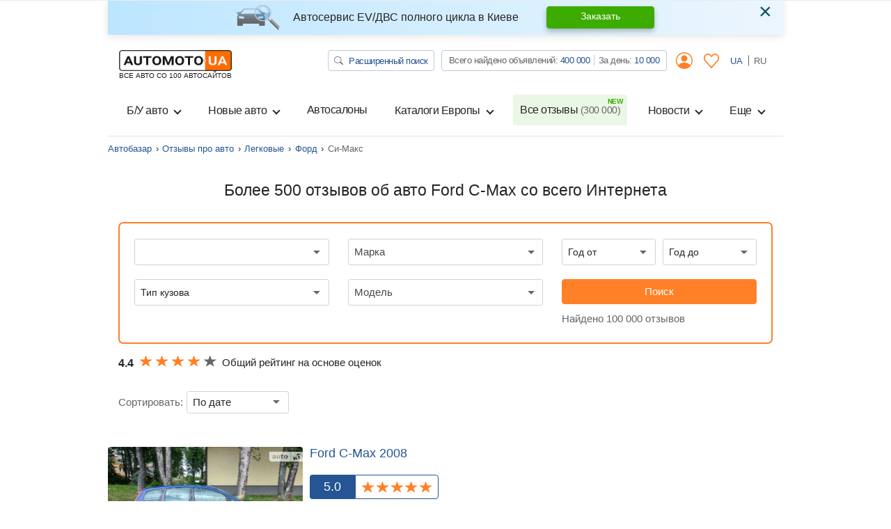

--- FILE ---
content_type: text/html; charset=utf-8
request_url: https://automoto.ua/auto-reviews/car/ford/c-max
body_size: 37898
content:
<!doctype html>
<html lang="ru">
<head>
    <meta charset="utf-8">
    <meta name="viewport" content="width=device-width, initial-scale=1, maximum-scale=1, user-scalable=0, shrink-to-fit=no">
    <title>Отзывы об авто Форд Си-Макс от автовладельцев на AutoMoto.ua</title>

    <meta name="description" content="Больше 540 отзывов об автомобиле Ford C-Max со всего Интернета ⚡ на сайте AutoMoto.ua. Здесь вы узнаете все плюсы и минусы авто Форд Си-Макс. Читай на ⚡ AutoMoto.ua.">
<meta name="keywords" content="C-Max отзывы , Ford C-Max отзывы, отзывы Ford C-Max, Ford C-Max отзывы владельцев, Ford C-Max отзывы, отзывы о Ford">

<meta name="robots" content="index,follow">
    
    <meta property="og:title" content="Отзывы об авто Форд Си-Макс от автовладельцев на AutoMoto.ua"/>
<meta property="og:description" content="Больше 540 отзывов об автомобиле Ford C-Max со всего Интернета ⚡ на сайте AutoMoto.ua. Здесь вы узнаете все плюсы и минусы авто Форд Си-Макс. Читай на ⚡ AutoMoto.ua."/>
<meta property="og:image" content="https://img.automoto.ua/auto-review/review-ford-c-max-show-555220-0.jpeg"/>
<meta property="og:type" content="article"/>
<meta property="og:url" content="https://automoto.ua/auto-reviews/car/ford/c-max"/>
<meta property="og:site_name" content="AutoMoto.ua ИЩЕМ НА 100 АВТОСАЙТАХ"/>
<meta property="og:locale" content="ru_RU"/>
<meta property="twitter:creator" content="@AutoMotoUa"/>
<meta property="twitter:title" content="Отзывы об авто Форд Си-Макс от автовладельцев на AutoMoto.ua"/>
<meta property="twitter:description" content="Больше 540 отзывов об автомобиле Ford C-Max со всего Интернета ⚡ на сайте AutoMoto.ua. Здесь вы узнаете все плюсы и минусы авто Форд Си-Макс. Читай на ⚡ AutoMoto.ua."/>
<meta property="twitter:card" content="summary"/>
<meta property="twitter:image" content="https://img.automoto.ua/auto-review/review-ford-c-max-show-555220-0.jpeg"/>


<meta property="og:section" content="Відгуки"/>

                    <link rel="next" href="/auto-reviews/car/ford/c-max?page=2">
        
        
                
                    <link rel="canonical" href="https://automoto.ua/auto-reviews/car/ford/c-max">
        
    
    <script type="ee9ab025cfdc347264e76052-text/javascript">
        /*
 JavaScript Cookie v2.2.0
 https://github.com/js-cookie/js-cookie

 Copyright 2006, 2015 Klaus Hartl & Fagner Brack
 Released under the MIT license
*/
(function(l){var m=!1;"function"===typeof define&&define.amd&&(define(l),m=!0);"object"===typeof exports&&(module.exports=l(),m=!0);if(!m){var e=window.Cookies,a=window.Cookies=l();a.noConflict=function(){window.Cookies=e;return a}}})(function(){function l(){for(var e=0,a={};e<arguments.length;e++){var b=arguments[e],c;for(c in b)a[c]=b[c]}return a}function m(e){function a(b,c,d){if("undefined"!==typeof document){if(1<arguments.length){d=l({path:"/"},a.defaults,d);if("number"===typeof d.expires){var h=
	new Date;h.setMilliseconds(h.getMilliseconds()+864E5*d.expires);d.expires=h}d.expires=d.expires?d.expires.toUTCString():"";try{var g=JSON.stringify(c);/^[\{\[]/.test(g)&&(c=g)}catch(p){}c=e.write?e.write(c,b):encodeURIComponent(String(c)).replace(/%(23|24|26|2B|3A|3C|3E|3D|2F|3F|40|5B|5D|5E|60|7B|7D|7C)/g,decodeURIComponent);b=encodeURIComponent(String(b));b=b.replace(/%(23|24|26|2B|5E|60|7C)/g,decodeURIComponent);b=b.replace(/[\(\)]/g,escape);g="";for(var k in d)d[k]&&(g+="; "+k,!0!==d[k]&&(g+="="+
	d[k]));return document.cookie=b+"="+c+g}b||(g={});k=document.cookie?document.cookie.split("; "):[];for(var q=/(%[0-9A-Z]{2})+/g,n=0;n<k.length;n++){var r=k[n].split("="),f=r.slice(1).join("=");this.json||'"'!==f.charAt(0)||(f=f.slice(1,-1));try{h=r[0].replace(q,decodeURIComponent);f=e.read?e.read(f,h):e(f,h)||f.replace(q,decodeURIComponent);if(this.json)try{f=JSON.parse(f)}catch(p){}if(b===h){g=f;break}b||(g[h]=f)}catch(p){}}return g}}a.set=a;a.get=function(b){return a.call(a,b)};a.getJSON=function(){return a.apply({json:!0},
	[].slice.call(arguments))};a.defaults={};a.remove=function(b,c){a(b,"",l(c,{expires:-1}))};a.withConverter=m;return a}return m(function(){})});    </script>
    <script id="first-visit" type="ee9ab025cfdc347264e76052-text/javascript">
    (function() {
        if (Cookies.get('firstVisit')) {
            return;
        }
        Cookies.set('firstVisit', new Date().getTime(), { expires: 30 });
    })();
</script>
    <script id="user-segment" type="ee9ab025cfdc347264e76052-text/javascript">
    (function() {
        var userSegment = parseInt(Cookies.get('userSegment'));
        if (!userSegment) {
            userSegment = parseInt(Math.random() * 10) + 1;
        }
        Cookies.set('userSegment', userSegment, { expires: 30 });
    })();
</script>
    <link rel="alternate" hreflang="uk" href="https://automoto.ua/uk/auto-reviews/car/ford/c-max" />
<link rel="alternate" hreflang="ru" href="https://automoto.ua/auto-reviews/car/ford/c-max" />
        <!-- Google Tag Manager -->
<script type="ee9ab025cfdc347264e76052-text/javascript">(function(w,d,s,l,i){w[l]=w[l]||[];w[l].push({'gtm.start':
        new Date().getTime(),event:'gtm.js'});var f=d.getElementsByTagName(s)[0],
    j=d.createElement(s),dl=l!='dataLayer'?'&l='+l:'';j.async=true;j.src=
    'https://www.googletagmanager.com/gtm.js?id='+i+dl;f.parentNode.insertBefore(j,f);
})(window,document,'script','dataLayer','GTM-MJW8F96');</script>
<!-- End Google Tag Manager -->

    <style>
        .preloader {
            border: 4px solid #fc6c03;
            border-top-color: transparent;
            border-radius: 50%;
            width: 42px;
            height: 42px;
            position: absolute;
            left: 50%;
            top: 50%;
            margin-left: -21px;
            margin-top: -21px;
            z-index: 10;
            transform-origin: 50%;
            animation: swiper-preloader-spin 1s infinite linear;
            box-sizing: border-box;
        }
    </style>

        <link rel="preload" href="/buildApp/vendors.1f56a0972e490287137c.js" as="script">
    
    
    
        <link href="/buildApp/src/css/vendors-f0be18cfd7d1d46e5a5d.css" rel="stylesheet">
    
    
        <link href="/buildApp/src/css/app-f0be18cfd7d1d46e5a5d.css" rel="stylesheet">
    
    

    <style>
        @media (max-width: 991.98px) {
            .drop-down-section .heading-checkbox ~ .drop-down-content {
                visibility: hidden;
                opacity: 0;
                height: 0;
                margin-bottom: 0;
            }
        }
        [v-cloak] {
            display: none; !important;
        }
                @media (min-width: 768px) {
            .d-md-flex {
                display: flex !important;
            }
            .ml-md-auto, .mx-md-auto {
                margin-left: auto !important;
            }
            .mr-md-auto, .mx-md-auto {
                margin-right: auto !important;
            }
        }
        @media (min-width: 1200px) {
            .d-xl-block {
                display: block !important;
            }
            .d-xl-flex {
                display: flex !important;
            }
        }
        .pt-3, .py-3 {
            padding-top: 1rem !important;
        }
        .pb-3, .py-3 {
            padding-bottom: 1rem !important;
        }
        .ml-auto, .mx-auto {
            margin-left: auto !important;
        }
    </style>
    <link href="/buildApp/src/css/autoReviewList-f0be18cfd7d1d46e5a5d.css" rel="stylesheet">

        <link rel="preload" href="/buildApp/app.30faeee05d3a912b392a.js" as="script">
    <link rel="preload" href="/buildApp/runtime.ee387e6d1d2ca4f60c24.js" as="script">
        <link rel="preload" href="/_js/url.js" as="script">
    <link rel="preload" href="/_js/config.js" as="script">
    
    <script type="ee9ab025cfdc347264e76052-text/javascript">!function(n){"use strict";n.loadCSS||(n.loadCSS=function(){});var o=loadCSS.relpreload={};if(o.support=function(){var e;try{e=n.document.createElement("link").relList.supports("preload")}catch(t){e=!1}return function(){return e}}(),o.bindMediaToggle=function(t){var e=t.media||"all";function a(){t.addEventListener?t.removeEventListener("load",a):t.attachEvent&&t.detachEvent("onload",a),t.setAttribute("onload",null),t.media=e}t.addEventListener?t.addEventListener("load",a):t.attachEvent&&t.attachEvent("onload",a),setTimeout(function(){t.rel="stylesheet",t.media="only x"}),setTimeout(a,3e3)},o.poly=function(){if(!o.support())for(var t=n.document.getElementsByTagName("link"),e=0;e<t.length;e++){var a=t[e];"preload"!==a.rel||"style"!==a.getAttribute("as")||a.getAttribute("data-loadcss")||(a.setAttribute("data-loadcss",!0),o.bindMediaToggle(a))}},!o.support()){o.poly();var t=n.setInterval(o.poly,500);n.addEventListener?n.addEventListener("load",function(){o.poly(),n.clearInterval(t)}):n.attachEvent&&n.attachEvent("onload",function(){o.poly(),n.clearInterval(t)})}"undefined"!=typeof exports?exports.loadCSS=loadCSS:n.loadCSS=loadCSS}("undefined"!=typeof global?global:this);</script>
    <meta name="google-site-verification" content="dhgsWTssUzaYu5JkywtLvZPYYG3VA6PkYVGKRKIT3AY" />
        <meta property="fb:pages" content="216401718480566" />
</head>
<body>

<!-- Google Tag Manager (noscript) -->
<noscript><iframe src="https://www.googletagmanager.com/ns.html?id=GTM-MJW8F96"
                  height="0" width="0" style="display:none;visibility:hidden"></iframe></noscript>
<!-- End Google Tag Manager (noscript) -->

<div class="progress fixed-top">
    <div class="progress-bar bg-main" role="progressbar" style="width: 0;" aria-valuenow="0" aria-valuemin="0" aria-valuemax="100" id="ajax-progressbar">
    </div>
</div>



<div class="wrapper container d-flex flex-column h-100" id="app">

    <onlayn-avtosalon-header inline-template>
        <div class="alert alert-info custom-info alert-dismissible fade show" role="alert" v-if="!closed" v-cloak>
            <img class="alert-img" alt="automoto.ua" src="/automoto-webpack/src/img/alert-img.png" height="36" width="63" loading="lazy">
            <div class="alert-text">
                <strong>
                    Автосервис EV/ДВС полного цикла в Киеве                </strong>
            </div>

            <a href="/avto-servis-vrs#trade" role="button" class="btn btn-success alert-btn">
                Заказать            </a>

            <button type="button" class="close" data-dismiss="alert" aria-label="Close" @click="close">
                <span aria-hidden="true">&times;</span>
            </button>
        </div>
    </onlayn-avtosalon-header>

    <header class="header_v2">
    <header-counters inline-template class="w-100">
        <nav class="header navbar navbar-expand-lg navbar-light flex-lg-wrap">
            <a class="navbar-brand d-flex flex-column" href="/">
            <img alt="automoto.ua" height="24"
                 src="/automoto-webpack/src/img/logo@2x.png"
                 width="120"
            />

            <span class="text-uppercase small">ВСЕ АВТО СО 100 АВТОСАЙТОВ</span>
            </a>

            <my-office-login-header inline-template class="ml-auto">
                <ul class="navbar-nav d-flex flex-row d-lg-none ml-auto">
                    <template v-if="!user">
                        <li class="nav-item d-flex align-items-center">
                            <a class="d-flex align-items-center nav-link btn-link px-2" href @click.prevent="openLogin()">
                                <i class="icon-user"></i>
                            </a>
                        </li>
                        <li class="nav-item" v-cloak>
                            <a class="nav-link btn-link px-2" href @click.prevent="openLogin('notepad')">
                                <svg width="22" height="21" viewBox="0 0 22 21" fill="#ff8026" xmlns="http://www.w3.org/2000/svg">
                                    <path d="M5.84166 0C4.33479 0 2.82346 0.637776 1.69367 1.90138C-0.566042 4.42858 -0.563073 8.43865 1.69367 10.9672L10.4086 20.7334C10.5609 20.9034 10.7751 21 10.9993 21C11.2236 21 11.4378 20.9034 11.5902 20.7334C14.4966 17.4828 17.3986 14.2267 20.3052 10.9761C22.5649 8.44892 22.5649 4.43737 20.3052 1.91027C18.0455 -0.617132 14.2775 -0.617132 12.0178 1.91027L11.0038 3.0425L9.98142 1.90157C8.85163 0.637973 7.34873 0.000197437 5.84186 0.000197437L5.84166 0ZM5.84166 1.61627C6.90298 1.61627 7.96165 2.08756 8.79963 3.02492L10.4168 4.83117H10.417C10.5693 5.00113 10.7834 5.09778 11.0077 5.09778C11.232 5.09778 11.4462 5.00113 11.5984 4.83117L13.2074 3.03361C14.8838 1.15885 17.4473 1.15885 19.1236 3.03361C20.7997 4.90836 20.7997 7.97817 19.1236 9.85239C16.4155 12.8812 13.7117 15.9156 11.0038 18.9444L2.88403 9.84399C1.20884 7.96672 1.20788 4.89943 2.88403 3.02521C3.7222 2.08786 4.78068 1.61656 5.842 1.61656L5.84166 1.61627Z"></path>
                                </svg>
                            </a>
                        </li>
                    </template>
                    <template v-else>
                        <li class="nav-item d-flex align-items-center" v-cloak>
                            <a href="/cabinet" class="d-flex align-items-center nav-link btn-link px-2">
                                <i class="icon-user"></i>
                            </a>
                        </li>
                        <li class="nav-item" v-cloak>
                            <a class="nav-link btn-link px-2" href="/cabinet/bloknot">
                                <svg width="22" height="21" viewBox="0 0 22 21" fill="#ff8026" xmlns="http://www.w3.org/2000/svg">
                                    <path d="M5.84166 0C4.33479 0 2.82346 0.637776 1.69367 1.90138C-0.566042 4.42858 -0.563073 8.43865 1.69367 10.9672L10.4086 20.7334C10.5609 20.9034 10.7751 21 10.9993 21C11.2236 21 11.4378 20.9034 11.5902 20.7334C14.4966 17.4828 17.3986 14.2267 20.3052 10.9761C22.5649 8.44892 22.5649 4.43737 20.3052 1.91027C18.0455 -0.617132 14.2775 -0.617132 12.0178 1.91027L11.0038 3.0425L9.98142 1.90157C8.85163 0.637973 7.34873 0.000197437 5.84186 0.000197437L5.84166 0ZM5.84166 1.61627C6.90298 1.61627 7.96165 2.08756 8.79963 3.02492L10.4168 4.83117H10.417C10.5693 5.00113 10.7834 5.09778 11.0077 5.09778C11.232 5.09778 11.4462 5.00113 11.5984 4.83117L13.2074 3.03361C14.8838 1.15885 17.4473 1.15885 19.1236 3.03361C20.7997 4.90836 20.7997 7.97817 19.1236 9.85239C16.4155 12.8812 13.7117 15.9156 11.0038 18.9444L2.88403 9.84399C1.20884 7.96672 1.20788 4.89943 2.88403 3.02521C3.7222 2.08786 4.78068 1.61656 5.842 1.61656L5.84166 1.61627Z"></path>
                                </svg>
                                <span class="num" v-text="notepadAutosFormatted" v-if="notepadAutos"></span>
                            </a>
                        </li>
                    </template>
                </ul>
            </my-office-login-header>

            <div class="navbar-toggler pl-0" role="button" data-toggle="modal" data-target="#modalMenu"
                    aria-expanded="false">
                <span class="navbar-toggler-icon"></span>
            </div>

            <div class="collapse navbar-collapse d-lg-block">
                <div class="d-lg-flex w-100">
                    <ul class="navbar-nav top-line ml-lg-auto">
                        <li class="nav-item">
                            <a href="/search" class="btn btn-search" title="Автопоиск на Automoto.ua">
                                <svg width="13" height="12" viewBox="0 0 13 12" fill="none" xmlns="http://www.w3.org/2000/svg">
                                    <path d="M9.54075 7.75741C10.3275 6.76632 10.6798 5.53755 10.5273 4.31692C10.3748 3.09629 9.72876 1.97382 8.71834 1.17408C7.70791 0.37434 6.40766 -0.0436913 5.07772 0.00361844C3.74778 0.0509282 2.48622 0.56009 1.54545 1.42924C0.60468 2.29839 0.0540685 3.46343 0.00377517 4.69127C-0.0465182 5.91911 0.407215 7.11921 1.2742 8.05147C2.14119 8.98373 3.35748 9.5794 4.67976 9.7193C6.00203 9.8592 7.33276 9.53302 8.40573 8.80602H8.40491C8.42929 8.83602 8.45529 8.86452 8.48454 8.89228L11.6125 11.7801C11.7649 11.9208 11.9716 11.9999 12.1871 12C12.4026 12.0001 12.6093 11.9211 12.7618 11.7805C12.9142 11.6398 12.9999 11.449 13 11.25C13.0001 11.0511 12.9145 10.8602 12.7622 10.7195L9.63418 7.83167C9.60513 7.80452 9.5739 7.77945 9.54075 7.75666V7.75741ZM9.75036 4.87411C9.75036 5.41587 9.63478 5.95233 9.41021 6.45285C9.18565 6.95336 8.85649 7.40815 8.44155 7.79123C8.0266 8.17431 7.53399 8.47819 6.99183 8.68551C6.44968 8.89283 5.8686 8.99954 5.28178 8.99954C4.69496 8.99954 4.11388 8.89283 3.57173 8.68551C3.02958 8.47819 2.53696 8.17431 2.12202 7.79123C1.70707 7.40815 1.37792 6.95336 1.15335 6.45285C0.928782 5.95233 0.813199 5.41587 0.813199 4.87411C0.813199 3.77998 1.28399 2.73066 2.12202 1.957C2.96004 1.18333 4.09664 0.748688 5.28178 0.748688C6.46692 0.748688 7.60352 1.18333 8.44155 1.957C9.27957 2.73066 9.75036 3.77998 9.75036 4.87411Z" fill="#666666"></path>
                                </svg>
                                Расширенный поиск                            </a>
                        </li>
                        <li class="nav-item">
                            <div class="group-info">
                                Всего найдено объявлений:
                                <a href="/search/search" title="Всего объявлений на Automoto.ua" class="pseudo-link" v-text="formatNumber(all)">516 354</a>
                                <div class="vr"></div>
                                За день:
                                <a href="/search/day" title="Объявлений за день на Automoto.ua" class="pseudo-link" v-text="formatNumber(day)">8 579</a>
                            </div>
                        </li>
                        <my-office-login-header inline-template>
                            <li class="nav-item dropdown">
                                <a v-if="!user" class="nav-link btn-link" data-target="#modalLogin" data-toggle="modal">
                                    <i class="icon-user"></i>
                                </a>
                                <template v-else>
                                    <a href="/cabinet" class="nav-link btn-link">
                                        <i class="icon-user"></i>
                                    </a>
                                    <div class="dropdown-menu">
                                        <a class="dropdown-item" href="/cabinet">
                                            <i class="icon icon-user mr-2"></i>
                                            Мои объявления                                        </a>
                                        <a class="dropdown-item" href="#modal_exit" data-toggle="modal">
                                            <i class="icon icon-exit mr-2"></i>
                                            Выход                                        </a>
                                    </div>
                                </template>
                            </li>
                        </my-office-login-header>

                        <my-office-login-header inline-template>
                            <li class="nav-item">
                                <a class="nav-link btn-link" href="/cabinet/bloknot" v-if="user">
                                    <svg width="22" height="21" viewBox="0 0 22 21" fill="#ff8026" xmlns="http://www.w3.org/2000/svg">
                                        <path d="M5.84166 0C4.33479 0 2.82346 0.637776 1.69367 1.90138C-0.566042 4.42858 -0.563073 8.43865 1.69367 10.9672L10.4086 20.7334C10.5609 20.9034 10.7751 21 10.9993 21C11.2236 21 11.4378 20.9034 11.5902 20.7334C14.4966 17.4828 17.3986 14.2267 20.3052 10.9761C22.5649 8.44892 22.5649 4.43737 20.3052 1.91027C18.0455 -0.617132 14.2775 -0.617132 12.0178 1.91027L11.0038 3.0425L9.98142 1.90157C8.85163 0.637973 7.34873 0.000197437 5.84186 0.000197437L5.84166 0ZM5.84166 1.61627C6.90298 1.61627 7.96165 2.08756 8.79963 3.02492L10.4168 4.83117H10.417C10.5693 5.00113 10.7834 5.09778 11.0077 5.09778C11.232 5.09778 11.4462 5.00113 11.5984 4.83117L13.2074 3.03361C14.8838 1.15885 17.4473 1.15885 19.1236 3.03361C20.7997 4.90836 20.7997 7.97817 19.1236 9.85239C16.4155 12.8812 13.7117 15.9156 11.0038 18.9444L2.88403 9.84399C1.20884 7.96672 1.20788 4.89943 2.88403 3.02521C3.7222 2.08786 4.78068 1.61656 5.842 1.61656L5.84166 1.61627Z"></path>
                                    </svg>

                                    <span class="num d-none" v-text="notepadAutosFormatted" v-if="notepadAutos"></span>

                                </a>
                                <template v-else>
                                    <a class="nav-link btn-link" @click.prevent="openLogin('notepad')">
                                        <svg width="22" height="21" viewBox="0 0 22 21" fill="#ff8026" xmlns="http://www.w3.org/2000/svg">
                                            <path d="M5.84166 0C4.33479 0 2.82346 0.637776 1.69367 1.90138C-0.566042 4.42858 -0.563073 8.43865 1.69367 10.9672L10.4086 20.7334C10.5609 20.9034 10.7751 21 10.9993 21C11.2236 21 11.4378 20.9034 11.5902 20.7334C14.4966 17.4828 17.3986 14.2267 20.3052 10.9761C22.5649 8.44892 22.5649 4.43737 20.3052 1.91027C18.0455 -0.617132 14.2775 -0.617132 12.0178 1.91027L11.0038 3.0425L9.98142 1.90157C8.85163 0.637973 7.34873 0.000197437 5.84186 0.000197437L5.84166 0ZM5.84166 1.61627C6.90298 1.61627 7.96165 2.08756 8.79963 3.02492L10.4168 4.83117H10.417C10.5693 5.00113 10.7834 5.09778 11.0077 5.09778C11.232 5.09778 11.4462 5.00113 11.5984 4.83117L13.2074 3.03361C14.8838 1.15885 17.4473 1.15885 19.1236 3.03361C20.7997 4.90836 20.7997 7.97817 19.1236 9.85239C16.4155 12.8812 13.7117 15.9156 11.0038 18.9444L2.88403 9.84399C1.20884 7.96672 1.20788 4.89943 2.88403 3.02521C3.7222 2.08786 4.78068 1.61656 5.842 1.61656L5.84166 1.61627Z"></path>
                                        </svg>
                                    </a>
                                </template>
                            </li>
                        </my-office-login-header>
                        <li class="nav-item lang">
                            <a class="nav-link " @click="setLocale('uk')" href="/uk/auto-reviews/car/ford/c-max">
                                UA
                            </a>
                            <a class="nav-link active" @click="setLocale('ru')" >
                                RU
                            </a>
                        </li>
                    </ul>
                </div>
            </div>

            <div class="collapse navbar-collapse navbarSupportedContent" id="navbarSupportedContent">
    <header-counters inline-template class="w-100">
        <ul class="navbar-nav line">
            <my-office-login-header inline-template>
                <li class="login d-lg-none">
                    <ul class="navbar-nav line">
                        <template v-if="user">
                            <li class="nav-item">
                                <a class="nav-link" href="/cabinet">
                                    <i class="icon icon-user mr-2"></i>
                                    Мои объявления                                </a>
                            </li>
                            <li class="nav-item">
                                <a class="nav-link" href="#modal_exit" data-toggle="modal">
                                    <i class="icon icon-exit mr-2"></i>
                                    Выход                                </a>
                            </li>
                        </template>
                    </ul>
                </li>
            </my-office-login-header>
            <!--if top group-->
            <li class="top_group d-lg-none">
                <ul class="navbar-nav line">
                    <li class="nav-item">
                        <div class="nav-link">
                            <a href="/search" class="btn btn-search" title="Автопоиск на Automoto.ua">
                                <svg width="13" height="12" viewBox="0 0 13 12" fill="none" xmlns="http://www.w3.org/2000/svg">
                                    <path d="M9.54075 7.75741C10.3275 6.76632 10.6798 5.53755 10.5273 4.31692C10.3748 3.09629 9.72876 1.97382 8.71834 1.17408C7.70791 0.37434 6.40766 -0.0436913 5.07772 0.00361844C3.74778 0.0509282 2.48622 0.56009 1.54545 1.42924C0.60468 2.29839 0.0540685 3.46343 0.00377517 4.69127C-0.0465182 5.91911 0.407215 7.11921 1.2742 8.05147C2.14119 8.98373 3.35748 9.5794 4.67976 9.7193C6.00203 9.8592 7.33276 9.53302 8.40573 8.80602H8.40491C8.42929 8.83602 8.45529 8.86452 8.48454 8.89228L11.6125 11.7801C11.7649 11.9208 11.9716 11.9999 12.1871 12C12.4026 12.0001 12.6093 11.9211 12.7618 11.7805C12.9142 11.6398 12.9999 11.449 13 11.25C13.0001 11.0511 12.9145 10.8602 12.7622 10.7195L9.63418 7.83167C9.60513 7.80452 9.5739 7.77945 9.54075 7.75666V7.75741ZM9.75036 4.87411C9.75036 5.41587 9.63478 5.95233 9.41021 6.45285C9.18565 6.95336 8.85649 7.40815 8.44155 7.79123C8.0266 8.17431 7.53399 8.47819 6.99183 8.68551C6.44968 8.89283 5.8686 8.99954 5.28178 8.99954C4.69496 8.99954 4.11388 8.89283 3.57173 8.68551C3.02958 8.47819 2.53696 8.17431 2.12202 7.79123C1.70707 7.40815 1.37792 6.95336 1.15335 6.45285C0.928782 5.95233 0.813199 5.41587 0.813199 4.87411C0.813199 3.77998 1.28399 2.73066 2.12202 1.957C2.96004 1.18333 4.09664 0.748688 5.28178 0.748688C6.46692 0.748688 7.60352 1.18333 8.44155 1.957C9.27957 2.73066 9.75036 3.77998 9.75036 4.87411Z" fill="#666666"/>
                                </svg>
                                Расширенный поиск                            </a>
                        </div>

                    </li>
                    <li class="nav-item">
                        <div class="nav-link">
                            <div class="group-info">
                                Всего найдено объявлений:
                                <a href="/search/search" title="Всего объявлений на Automoto.ua" class="pseudo-link" v-text="formatNumber(all)">516 354</a>
                                <div class="vr"></div>
                                <br class="d-xxs-none">
                                За день:
                                <a href="/search/day" title="Объявлений за день на Automoto.ua" class="pseudo-link" v-text="formatNumber(day)">8 579</a>
                            </div>
                        </div>

                    </li>
                </ul>
            </li>
            <!--end if-->
            <li class="nav-item dropdown">
                <button class="btn w-100 nav-link dropdown-toggle" type="button" data-toggle="dropdown">
                    Б/У авто                </button>
                <div class="dropdown-menu">
                    <a class="dropdown-item" title="Купить легковые авто бу в Украине." href="/car">
                        Все Б/У авто                    </a>
                    <a class="dropdown-item" title="Купить мото бу в Украине." href="/moto">
                        Б/У мото                    </a>
                    <a class="dropdown-item" title="Купить спецтехнику бу в Украине." href="/spectehnika">
                        Б/У спецтехника                    </a>
                </div>
            </li>
            <li class="nav-item dropdown">
                <button class="btn w-100 nav-link dropdown-toggle" type="button" data-toggle="dropdown">
                    Новые авто                </button>
                <div class="dropdown-menu">
                    <a class="dropdown-item" title="Купить новое авто в Украине." href="/newauto">
                        Все новые авто                    </a>
                    <a class="dropdown-item" title="Каталог новых авто в Украине." href="/katalog/newauto">
                        Каталог новых авто                    </a>
                    <a class="dropdown-item" title="Купить новые мото в Украине." href="/newmoto">
                        Новые мото                    </a>
                    <a class="dropdown-item" title="Купить новую спецтехнику в Украине" href="/new-spectehnika">
                        Новая спецтехника                    </a>
                    <a class="dropdown-item" title="Забронировать новое авто онлайн" href="/book-new-auto">
                        Бронирование авто                    </a>
                </div>
            </li>
            <li class="nav-item">
                <a class="nav-link" title="Автосалоны. Каталог официальных дилеров на Automoto.ua" href="/avtosalony">
                    Автосалоны                </a>
            </li>
            <li class="nav-item dropdown">
                <button class="btn w-100 nav-link dropdown-toggle" type="button" data-toggle="dropdown">
                    Каталоги Европы                </button>
                <div class="dropdown-menu">
                    <a class="dropdown-item" title="Авто из Европы" href="/car/Europe">
                        <span class="flag-icon flag-icon-eu"></span>
                        Авто с Европы                    </a>
                    <a class="dropdown-item" title="Авто из Польши" href="/car/Europe/Polsha">
                        <span class="flag-icon flag-icon-pl"></span>
                        Авто с Польши                    </a>
                    <a class="dropdown-item" title="Авто из Германии" href="/car/Europe/Germany">
                        <span class="flag-icon flag-icon-de"></span>
                        Авто с Германии                    </a>
                    <a class="dropdown-item" title="Авто из Литвы" href="/car/Europe/Litva">
                        <span class="flag-icon flag-icon-lt"></span>
                        Авто с Литвы                    </a>
                </div>
            </li>
            <li class="nav-item">
                <a class="nav-link position-relative new" title="Все отзывы об автомобилях от владельцев на Automoto.ua" href="/auto-reviews">
                    Все отзывы                    <span v-text="`(${formatNumber(reviews)})`">(312 000)</span>
                </a>
            </li>
            <li class="nav-item dropdown">
                <button class="btn w-100 nav-link dropdown-toggle" type="button" data-toggle="dropdown">
                    Новости                </button>
                <div class="dropdown-menu dropdown-menu-md-right">
                    <a class="dropdown-item" title="Автоновости" href="/auto-news">
                        Автоновости                    </a>
                    <a class="dropdown-item" title="Технические характеристики автомобилей" href="/overview">
                        Обзоры Автомобилей                    </a>
                </div>
            </li>
            <li class="nav-item dropdown">
                <button class="btn w-100 nav-link dropdown-toggle" type="button" data-toggle="dropdown">
                    Еще                </button>
                <div class="dropdown-menu dropdown-menu-md-right">
                    <a class="dropdown-item" title="Авто в кредит" href="/kredit_na_avto_otp_bank">
                        Авто в кредит                    </a>
                    <a class="dropdown-item" title="Авто в лизинг" href="/avtolizing_automoney">
                        Авто в лизинг                    </a>
                    <a class="dropdown-item" title="Оплата штрафа онлайн" href="/oplata-shtrafov">
                        Оплата штрафов ПДР                    </a>
                    <a class="dropdown-item" title="Технические характеристики автомобилей" href="/harakteristiki-avto">
                        Технические характеристики                    </a>
                    <a class="dropdown-item" title="Страхование ОСАГО онлайн" href="/strahovka-uniqa">
                        Страхование                    </a>
                    <a class="dropdown-item" title="Каталог Б/У транспорта" href="/katalog">
                        Каталог Б/У авто                    </a>
                </div>
            </li>

            <!--if lang-->
            <li class="lang d-lg-none">
                <ul class="navbar-nav line">
                    <li class="nav-item d-flex">
                        <div class="lang-title text-muted">
                            Язык                        </div>

                        <a @click="setLocale('uk')" href="/uk/auto-reviews/car/ford/c-max" role="button" class="btn btn-lang ">
                            UA
                        </a>

                        <a @click="setLocale('ru')"  role="button" class="btn btn-lang active">
                            RU
                        </a>
                    </li>
                </ul>
            </li>
            <!--end if-->

            <li class="servise d-lg-none">
                <ul class="navbar-nav line">
                    <li class="nav-item">
                        <div class="nav-link">
                            <div class="title text-muted">
                                Загружайте наши приложения                            </div>
                            <div class="row mb-3">
                                <div class="col">
                                    <a href="https://play.google.com/store/apps/details?id=ua.automoto.app" rel="nofollow"
                                       target="_blank"
                                    >
                                        <img alt="Приложение для Андроида" loading="lazy"
                                             src="/automoto-webpack/src/img/footer/google_play_ru.svg"
                                             title="Скачать приложение Automoto.ua в Google Play">
                                    </a>
                                </div>
                                <div class="col">
                                    <a href="https://apps.apple.com/gb/app/automoto-ua/id1578853565" rel="nofollow" target="_blank"
                                    >
                                        <img alt="Приложение для iphone"
                                             title="Скачать приложение Automoto.ua в App Store"
                                             loading="lazy" src="/automoto-webpack/src/img/footer/app_store_ru.svg">
                                    </a>
                                </div>
                                <div class="col">
                                    <a href="https://appgallery.huawei.com/#/app/C104544663" rel="nofollow" target="_blank"
                                    >
                                        <img src="/automoto-webpack/src/img/footer/app_gallery_ru.svg" loading="lazy"
                                             alt="Приложение для HUAWEI"
                                             title="Скачать приложение Automoto.ua в HUAWEI AppGallery">
                                    </a>
                                </div>
                            </div>
                        </div>
                    </li>
                </ul>

            </li>
        </ul>
    </header-counters>
</div>

<header-counters inline-template>
<!-- Modal modalMenu-->
<div class="modal modal_menu" id="modalMenu" data-backdrop="static" data-keyboard="false" tabindex="-1">
    <div class="modal-dialog modal-fullscreen">
        <div class="modal-content">
            <div class="modal-header">
                <a class="navbar-brand d-flex flex-column" href="/">
                <img alt="automoto.ua" height="24"
                     src="/automoto-webpack/src/img/logo@2x.png"
                     width="120"
                />

                <span class="text-uppercase small">ВСЕ АВТО СО 100 АВТОСАЙТОВ</span>
                </a>

                <my-office-login-header inline-template class="ml-auto">
                    <ul class="navbar-nav d-flex flex-row d-lg-none ml-auto">
                        <template v-if="!user">
                            <li class="nav-item d-flex align-items-center">
                                <a class="d-flex align-items-center nav-link btn-link px-2" href @click.prevent="openLogin()">
                                    <i class="icon-user"></i>
                                </a>
                            </li>
                            <li class="nav-item" v-cloak>
                                <a class="nav-link btn-link px-2" href @click.prevent="openLogin('notepad')">
                                    <svg width="22" height="21" viewBox="0 0 22 21" fill="#ff8026" xmlns="http://www.w3.org/2000/svg">
                                        <path d="M5.84166 0C4.33479 0 2.82346 0.637776 1.69367 1.90138C-0.566042 4.42858 -0.563073 8.43865 1.69367 10.9672L10.4086 20.7334C10.5609 20.9034 10.7751 21 10.9993 21C11.2236 21 11.4378 20.9034 11.5902 20.7334C14.4966 17.4828 17.3986 14.2267 20.3052 10.9761C22.5649 8.44892 22.5649 4.43737 20.3052 1.91027C18.0455 -0.617132 14.2775 -0.617132 12.0178 1.91027L11.0038 3.0425L9.98142 1.90157C8.85163 0.637973 7.34873 0.000197437 5.84186 0.000197437L5.84166 0ZM5.84166 1.61627C6.90298 1.61627 7.96165 2.08756 8.79963 3.02492L10.4168 4.83117H10.417C10.5693 5.00113 10.7834 5.09778 11.0077 5.09778C11.232 5.09778 11.4462 5.00113 11.5984 4.83117L13.2074 3.03361C14.8838 1.15885 17.4473 1.15885 19.1236 3.03361C20.7997 4.90836 20.7997 7.97817 19.1236 9.85239C16.4155 12.8812 13.7117 15.9156 11.0038 18.9444L2.88403 9.84399C1.20884 7.96672 1.20788 4.89943 2.88403 3.02521C3.7222 2.08786 4.78068 1.61656 5.842 1.61656L5.84166 1.61627Z"></path>
                                    </svg>
                                </a>
                            </li>
                        </template>
                        <template v-else>
                            <li class="nav-item d-flex align-items-center" v-cloak>
                                <a href="/cabinet" class="d-flex align-items-center nav-link btn-link px-2">
                                    <i class="icon-user"></i>
                                </a>
                            </li>
                            <li class="nav-item" v-cloak>
                                <a class="nav-link btn-link px-2" href="/cabinet/bloknot">
                                    <svg width="22" height="21" viewBox="0 0 22 21" fill="#ff8026" xmlns="http://www.w3.org/2000/svg">
                                        <path d="M5.84166 0C4.33479 0 2.82346 0.637776 1.69367 1.90138C-0.566042 4.42858 -0.563073 8.43865 1.69367 10.9672L10.4086 20.7334C10.5609 20.9034 10.7751 21 10.9993 21C11.2236 21 11.4378 20.9034 11.5902 20.7334C14.4966 17.4828 17.3986 14.2267 20.3052 10.9761C22.5649 8.44892 22.5649 4.43737 20.3052 1.91027C18.0455 -0.617132 14.2775 -0.617132 12.0178 1.91027L11.0038 3.0425L9.98142 1.90157C8.85163 0.637973 7.34873 0.000197437 5.84186 0.000197437L5.84166 0ZM5.84166 1.61627C6.90298 1.61627 7.96165 2.08756 8.79963 3.02492L10.4168 4.83117H10.417C10.5693 5.00113 10.7834 5.09778 11.0077 5.09778C11.232 5.09778 11.4462 5.00113 11.5984 4.83117L13.2074 3.03361C14.8838 1.15885 17.4473 1.15885 19.1236 3.03361C20.7997 4.90836 20.7997 7.97817 19.1236 9.85239C16.4155 12.8812 13.7117 15.9156 11.0038 18.9444L2.88403 9.84399C1.20884 7.96672 1.20788 4.89943 2.88403 3.02521C3.7222 2.08786 4.78068 1.61656 5.842 1.61656L5.84166 1.61627Z"></path>
                                    </svg>
                                    <span class="num" v-text="notepadAutosFormatted" v-if="notepadAutos"></span>
                                </a>
                            </li>
                        </template>
                    </ul>
                </my-office-login-header>

                <button class="navbar-toggler pl-0" type="button" data-dismiss="modal">
                    <span class="navbar-toggler-icon"></span>
                </button>
            </div>
            <div class="modal-body">
                <ul class="navbar-nav line">
                    <!--if login-->
                    <my-office-login-header inline-template>
                        <li class="login d-lg-none">
                            <ul class="navbar-nav line">
                                <template v-if="user">
                                    <li class="nav-item">
                                        <a class="nav-link" href="/cabinet">
                                            <i class="icon icon-user mr-2"></i>
                                            Мои объявления                                        </a>
                                    </li>
                                    <li class="nav-item">
                                        <a class="nav-link" href="#modal_exit" data-toggle="modal">
                                            <i class="icon icon-exit mr-2"></i>
                                            Выход                                        </a>
                                    </li>
                                </template>
                            </ul>
                        </li>
                    </my-office-login-header>
                    <!--end if-->
                    <!--if top group-->
                    <li class="top_group d-lg-none">
                        <ul class="navbar-nav line">
                            <li class="nav-item">
                                <div class="nav-link">
                                    <a href="/search" class="btn btn-search" title="Автопоиск на Automoto.ua">
                                        <svg width="13" height="12" viewBox="0 0 13 12" fill="none" xmlns="http://www.w3.org/2000/svg">
                                            <path d="M9.54075 7.75741C10.3275 6.76632 10.6798 5.53755 10.5273 4.31692C10.3748 3.09629 9.72876 1.97382 8.71834 1.17408C7.70791 0.37434 6.40766 -0.0436913 5.07772 0.00361844C3.74778 0.0509282 2.48622 0.56009 1.54545 1.42924C0.60468 2.29839 0.0540685 3.46343 0.00377517 4.69127C-0.0465182 5.91911 0.407215 7.11921 1.2742 8.05147C2.14119 8.98373 3.35748 9.5794 4.67976 9.7193C6.00203 9.8592 7.33276 9.53302 8.40573 8.80602H8.40491C8.42929 8.83602 8.45529 8.86452 8.48454 8.89228L11.6125 11.7801C11.7649 11.9208 11.9716 11.9999 12.1871 12C12.4026 12.0001 12.6093 11.9211 12.7618 11.7805C12.9142 11.6398 12.9999 11.449 13 11.25C13.0001 11.0511 12.9145 10.8602 12.7622 10.7195L9.63418 7.83167C9.60513 7.80452 9.5739 7.77945 9.54075 7.75666V7.75741ZM9.75036 4.87411C9.75036 5.41587 9.63478 5.95233 9.41021 6.45285C9.18565 6.95336 8.85649 7.40815 8.44155 7.79123C8.0266 8.17431 7.53399 8.47819 6.99183 8.68551C6.44968 8.89283 5.8686 8.99954 5.28178 8.99954C4.69496 8.99954 4.11388 8.89283 3.57173 8.68551C3.02958 8.47819 2.53696 8.17431 2.12202 7.79123C1.70707 7.40815 1.37792 6.95336 1.15335 6.45285C0.928782 5.95233 0.813199 5.41587 0.813199 4.87411C0.813199 3.77998 1.28399 2.73066 2.12202 1.957C2.96004 1.18333 4.09664 0.748688 5.28178 0.748688C6.46692 0.748688 7.60352 1.18333 8.44155 1.957C9.27957 2.73066 9.75036 3.77998 9.75036 4.87411Z" fill="#666666"/>
                                        </svg>
                                        Расширенный поиск                                    </a>
                                </div>

                            </li>
                            <li class="nav-item">
                                <div class="nav-link">
                                    <div class="group-info">
                                        Всего найдено объявлений:
                                        <a href="/search/search" title="Всего объявлений на Automoto.ua" class="pseudo-link" v-text="formatNumber(all)">516 354</a>
                                        <div class="vr"></div>
                                        <br class="d-xxs-none">
                                        За день:
                                        <a href="/search/day" title="Объявлений за день на Automoto.ua" class="pseudo-link" v-text="formatNumber(day)">8 579</a>
                                    </div>
                                </div>

                            </li>
                        </ul>
                    </li>
                    <!--end if-->
                    <li class="nav-item dropdown">
                        <button class="btn w-100 nav-link dropdown-toggle" type="button" data-toggle="dropdown">
                            Б/У авто                        </button>
                        <div class="dropdown-menu">
                            <a class="dropdown-item" title="Купить легковые авто бу в Украине." href="/car">
                                Все Б/У авто                            </a>
                            <a class="dropdown-item" title="Купить мото бу в Украине." href="/moto">
                                Б/У мото                            </a>
                            <a class="dropdown-item" title="Купить спецтехнику бу в Украине." href="/spectehnika">
                                Б/У спецтехника                            </a>
                        </div>
                    </li>
                    <li class="nav-item dropdown">
                        <button class="btn w-100 nav-link dropdown-toggle" type="button" data-toggle="dropdown">
                            Новые авто                        </button>
                        <div class="dropdown-menu">
                            <a class="dropdown-item" title="Купить новое авто в Украине." href="/newauto">
                                Все новые авто                            </a>
                            <a class="dropdown-item" title="Каталог новых авто в Украине." href="/katalog/newauto">
                                Каталог новых авто                            </a>
                            <a class="dropdown-item" title="Купить новые мото в Украине." href="/newmoto">
                                Новые мото                            </a>
                            <a class="dropdown-item" title="Купить новую спецтехнику в Украине" href="/new-spectehnika">
                                Новая спецтехника                            </a>
                            <a class="dropdown-item" title="Забронировать новое авто онлайн" href="/book-new-auto">
                                Бронирование авто                            </a>
                        </div>
                    </li>
                    <li class="nav-item">
                        <a class="nav-link" title="Автосалоны. Каталог официальных дилеров на Automoto.ua" href="/avtosalony">
                            Автосалоны                        </a>
                    </li>
                    <li class="nav-item dropdown">
                        <button class="btn w-100 nav-link dropdown-toggle" type="button" data-toggle="dropdown">
                            Каталоги Европы                        </button>
                        <div class="dropdown-menu">
                            <a class="dropdown-item" title="Авто из Европы" href="/car/Europe">
                                <span class="flag-icon flag-icon-eu"></span>
                                Авто с Европы                            </a>
                            <a class="dropdown-item" title="Авто из Польши" href="/car/Europe/Polsha">
                                <span class="flag-icon flag-icon-pl"></span>
                                Авто с Польши                            </a>
                            <a class="dropdown-item" title="Авто из Германии" href="/car/Europe/Germany">
                                <span class="flag-icon flag-icon-de"></span>
                                Авто с Германии                            </a>
                            <a class="dropdown-item" title="Авто из Литвы" href="/car/Europe/Litva">
                                <span class="flag-icon flag-icon-lt"></span>
                                Авто с Литвы                            </a>
                        </div>
                    </li>
                    <li class="nav-item">
                        <a class="nav-link position-relative new" title="Все отзывы об автомобилях от владельцев на Automoto.ua" href="/auto-reviews">
                            Все отзывы                            <span v-text="`(${formatNumber(reviews)})`">(312 000)</span>
                        </a>
                    </li>
                    <li class="nav-item dropdown">
                        <button class="btn w-100 nav-link dropdown-toggle" type="button" data-toggle="dropdown">
                            Новости                        </button>
                        <div class="dropdown-menu dropdown-menu-md-right">
                            <a class="dropdown-item" title="Автоновости" href="/auto-news">
                                Автоновости                            </a>
                            <a class="dropdown-item" title="Технические характеристики автомобилей" href="/overview">
                                Обзоры Автомобилей                            </a>
                        </div>
                    </li>
                    <li class="nav-item dropdown">
                        <button class="btn w-100 nav-link dropdown-toggle" type="button" data-toggle="dropdown">
                            Еще                        </button>
                        <div class="dropdown-menu dropdown-menu-md-right">
                            <a class="dropdown-item" title="Авто в кредит" href="/kredit_na_avto_otp_bank">
                                Авто в кредит                            </a>
                            <a class="dropdown-item" title="Авто в лизинг" href="/avtolizing_automoney">
                                Авто в лизинг                            </a>
                            <a class="dropdown-item" title="Оплата штрафа онлайн" href="/oplata-shtrafov">
                                Оплата штрафов ПДР                            </a>
                            <a class="dropdown-item" title="Технические характеристики автомобилей" href="/harakteristiki-avto">
                                Технические характеристики                            </a>
                            <a class="dropdown-item" title="Страхование ОСАГО онлайн" href="/strahovka-uniqa">
                                Страхование                            </a>
                            <a class="dropdown-item" title="Каталог Б/У транспорта" href="/katalog">
                                Каталог Б/У авто                            </a>
                        </div>
                    </li>

                    <!--if lang-->
                    <li class="lang d-lg-none">
                        <ul class="navbar-nav line">
                            <li class="nav-item d-flex">
                                <div class="lang-title text-muted">
                                    Язык                                </div>

                                <a @click="setLocale('uk')" href="/uk/auto-reviews/car/ford/c-max" role="button" class="btn btn-lang ">
                                UA
                                </a>

                                <a @click="setLocale('ru')"  role="button" class="btn btn-lang active">
                                RU
                                </a>
                            </li>
                        </ul>
                    </li>
                    <!--end if-->

                    <li class="servise d-lg-none">
                        <ul class="navbar-nav line">
                            <li class="nav-item">
                                <div class="nav-link">
                                    <div class="title text-muted">
                                        Загружайте наши приложения                                    </div>
                                    <div class="row mb-3">
                                        <div class="col">
                                            <a href="https://play.google.com/store/apps/details?id=ua.automoto.app" rel="nofollow"
                                               target="_blank"
                                            >
                                                <img alt="Приложение для Андроида" loading="lazy"
                                                     src="/automoto-webpack/src/img/footer/google_play_ru.svg"
                                                     title="Скачать приложение Automoto.ua в Google Play">
                                            </a>
                                        </div>
                                        <div class="col">
                                            <a href="https://apps.apple.com/gb/app/automoto-ua/id1578853565" rel="nofollow" target="_blank"
                                            >
                                                <img alt="Приложение для iphone"
                                                     title="Скачать приложение Automoto.ua в App Store"
                                                     loading="lazy" src="/automoto-webpack/src/img/footer/app_store_ru.svg">
                                            </a>
                                        </div>
                                        <div class="col">
                                            <a href="https://appgallery.huawei.com/#/app/C104544663" rel="nofollow" target="_blank"
                                            >
                                                <img src="/automoto-webpack/src/img/footer/app_gallery_ru.svg" loading="lazy"
                                                     alt="Приложение для HUAWEI"
                                                     title="Скачать приложение Automoto.ua в HUAWEI AppGallery">
                                            </a>
                                        </div>
                                    </div>
                                </div>
                            </li>
                        </ul>

                    </li>
                </ul>
            </div>
        </div>
    </div>
</div>
</header-counters>
        </nav>
    </header-counters>
</header>

    <main class="flex-shrink-0 d-flex flex-column ">
        <nav class="nav-scroller nav-breadcrumb" aria-label="breadcrumb" id="breadcrumb" v-pre>
    <ol class="breadcrumb px-md-0 nav d-flex" >
                                    <li class="breadcrumb-item" id="crumb_home">
                    <a href="/" title="AutoMoto.ua - Купить авто на авторынке Украины">
                        Автобазар                    </a>
                </li>
                                                <li class="breadcrumb-item" id="crumb_auto-review">
                    <a href="/auto-reviews" title="Отзывы про авто">
                        Отзывы про авто                    </a>
                </li>
                                                <li class="breadcrumb-item" id="crumb_auto-review-category">
                    <a href="/auto-reviews/car" title="Легковые">
                        Легковые                    </a>
                </li>
                                                <li class="breadcrumb-item" id="crumb_auto-review-mark">
                    <a href="/auto-reviews/ford" title="Отзывы Ford">
                        Форд                    </a>
                </li>
                                                <li class="breadcrumb-item active" aria-current="page" id="crumb_auto-review-model">
                    <strong class="font-weight-medium">
                        Си-Макс                    </strong>
                </li>
                        </ol>
</nav>

<script type="application/ld+json" id="microdata-crumb">
    {"@context":"http://schema.org","@type":"BreadcrumbList","itemListElement":[{"@type":"ListItem","position":1,"item":{"@id":"/","name":"Автобазар"}},{"@type":"ListItem","position":2,"item":{"@id":"/auto-reviews","name":"Отзывы про авто"}},{"@type":"ListItem","position":3,"item":{"@id":"/auto-reviews/car","name":"Легковые"}},{"@type":"ListItem","position":4,"item":{"@id":"/auto-reviews/ford","name":"Форд"}},{"@type":"ListItem","position":5,"item":{"@id":"/auto-reviews/car/ford/c-max","name":"Си-Макс"}}]}</script>

        


<div class="container-fluid">

    <h1 class="py-md-3 h4 text-center">
        Более 500 отзывов об авто Ford C-Max со всего Интернета    </h1>

    <div class="main-form-new pt-md-2 row no-gutters">
        <auto-review-search-form class="w-100" inline-template :input-model="{&#34;category_id&#34;:1,&#34;mark_id&#34;:260,&#34;model_id&#34;:2128,&#34;year_min&#34;:null,&#34;year_max&#34;:null,&#34;subcategory_id&#34;:null}">
            <div class="col">
                <form class="form-search form-search-new mw-100" method="GET" action="/auto-reviews">
                    <div class="form-row">
                        <div class="col-md-4">
                            <div class="form-group">
                                <select class="form-control form-control-sm choices_type" v-model="model.category_id" name="category_id">
                                    <option :value="null">Тип транспорта</option>
                                    <option :value="category.id"  v-for="category in categories" v-text="category.name">
                                    </option>
                                </select>
                            </div>
                            <div class="form-group">
                                <select class="form-control form-control-sm choices_car_body" name="subcategory_id" v-model="model.subcategory_id">
                                    <option :value="null">Тип кузова</option>
                                    <option :value="subcategory.id"  v-for="subcategory in subcategories" v-text="subcategory.name">
                                </select>
                            </div>
                        </div>
                        <div class="col-md-4">
                            <div class="form-group" :key="marks.length">
                                <mark-choices inline-template v-model="model.mark_id">
                                    <select class="form-control form-control-sm choices choices_mark" v-model="value" name="mark_id">
                                        <option :value="null">Марка</option>
                                        <option v-for="mark in $parent.marks" :value="mark.id" v-text="mark.name"></option>
                                    </select>
                                </mark-choices>
                            </div>
                        <div class="form-group" :key="models.length">
                            <model-choices inline-template v-model="model.model_id">
                                <select class="form-control form-control-sm choices choices_model" v-model="value" name="model_id">
                                    <option :value="null">Модель</option>
                                    <option v-for="model in $parent.models" :value="model.id" v-text="model.name"></option>
                                </select>
                            </model-choices>
                        </div>
                    </div>
                    <div class="col-md-4">
                        <div class="form-group mb-0">
                            <div class="form-row">
                                <div class="form-group col-6">
                                    <select class="form-control form-control-sm" v-model="model.year_min" name="year_min">
                                        <option :value="null">Год от</option>
                                        <option v-for="year in years" :value="year" v-text="year"></option>
                                    </select>
                                </div>
                                <div class="form-group col-6">
                                    <select class="form-control form-control-sm" v-model="model.year_max" name="year_max">
                                        <option :value="null">Год до</option>
                                        <option v-for="year in years" :value="year" v-text="year"></option>
                                    </select>
                                </div>
                            </div>
                        </div>
                        <div class="form-group mb-10">
                            <button type="submit" class="btn btn-main btn-block rounded" :disabled="loading">
                                Поиск                                <i class="fa fa-spin fa-spinner" v-if="loading"></i>
                            </button>
                        </div>
                        <div class="form-group mb-0">
                            <div class="text-secondary font-15">
                                Найдено <span class="font-weight-medium" v-text="formatNumber(stat.total)">147 407</span> отзывов                            </div>
                        </div>
                    </div>
                </div>
            </form>
        </div>
        </auto-review-search-form>
    </div>
</div>


<div class="container-fluid my-3 pb-3 pb-md-0">

        <div class="reviews-block mb-3">
        <div class="list-group list-group-flush">
            <div class="list-group-item reviews-list-item">
                <div class="d-inline-block d-md-flex align-content-center flex-wrap w-100 rating-top">
                    <div class="star-group d-inline-flex" title="Средний рейтинг авто по оценкам автовладельцев">
                        <div class="caption mr-2">
                            <strong>
                                4.4                            </strong>
                        </div>
                        <div class="star-group-items">
                            <i class="fas fa-star active" aria-hidden="true"></i>
<i class="fas fa-star active" aria-hidden="true"></i>
<i class="fas fa-star active" aria-hidden="true"></i>
<i class="fas fa-star active" aria-hidden="true"></i>
<i class="fas fa-star " aria-hidden="true"></i>
                        </div>
                    </div>
                    <span class="font-15 ml-2">Общий рейтинг на основе оценок</span>
                </div>
            </div>
        </div>
    </div>
    

    <div class="form-row sort_main justify-content-md-start my-md-3">
        <label class="d-flex align-items-center text-secondary col-auto mb-0">Сортировать:</label>
        <div class="col-auto px-0">
            <select class="form-control form-control-sm choices choices_sort_main" name="order" oninput="if (!window.__cfRLUnblockHandlers) return false; location.href = this.value" data-cf-modified-ee9ab025cfdc347264e76052-="">
                <option value="/auto-reviews/car/ford/c-max?order=date" selected> По дате</option>
                <option value="/auto-reviews/car/ford/c-max?order=filling" > По наполнению</option>
                <option value="/auto-reviews/car/ford/c-max?order=rating" > По рейтингу</option>
            </select>
        </div>
    </div>
</div>

<div class="row item-list list list-new" id="item_list">
        <div class="col">
        <div class="card">
    <div class="card-img-top rounded position-relative">
        <a href="/auto-reviews/car/ford/c-max/miniven/2008/555220.html" class="">
            <picture v-picture-error="'/images/default_icon_automoto.jpg'">
                <img alt="Ford C-Max 2008 года"
                     class="img-fluid"
                     loading="lazy"
                     src="https://img.automoto.ua/auto-review/review-ford-c-max-thumb-555220-0.jpeg"
                     title="Форд Си-Макс 2008 года">
            </picture>
        </a>
        <div class="card-date">
            25.01.2024        </div>
    </div>
    <div class="card-body py-md-0">
        <div class="card-name mt-md-n1">
            <a href="/auto-reviews/car/ford/c-max/miniven/2008/555220.html" title="Отзыв о Форд Си-Макс 2008 года">
                Ford C-Max 2008            </a>
        </div>

                <div class="star-reviews" title="Оценка от владельца авто">
            <div class="star-group">
                <div class="caption">
                    5.0                </div>
                <div class="star-group-items">
                    <i class="fas fa-star active" aria-hidden="true"></i>
<i class="fas fa-star active" aria-hidden="true"></i>
<i class="fas fa-star active" aria-hidden="true"></i>
<i class="fas fa-star active" aria-hidden="true"></i>
<i class="fas fa-star active" aria-hidden="true"></i>
                </div>
            </div>
        </div>
        
        <div class="reviews-text text-muted font-15">
            Придбали С-МАХ 2л бензин. За рік експлуатації замінив тільки контактну групу на запалюванні. Як сімейне авто майже ідеальне. Можна було б трохи більший багажник. Збірка німецька. Матеріали в салоні як...        </div>
        <div class="d-flex flex-column flex-md-row mt-md-auto">
            <div class="from mt-3 mb-2 mb-md-0 pt-1 d-flex align-items-center">
                <svg width="12" height="12" viewBox="0 0 12 12" fill="none" xmlns="http://www.w3.org/2000/svg">
                    <path d="M8.80717 7.20257C9.53339 6.28237 9.85866 5.14148 9.7179 4.00815C9.57714 2.87483 8.98073 1.83264 8.048 1.0901C7.11526 0.347566 5.91498 -0.0405663 4.6873 0.00335963C3.45962 0.0472856 2.29506 0.52003 1.42662 1.32701C0.558187 2.134 0.0499113 3.21571 0.0034849 4.35573C-0.0429415 5.49575 0.375905 6.61002 1.17623 7.4756C1.97655 8.34118 3.09933 8.89424 4.31994 9.02414C5.54054 9.15403 6.76896 8.85118 7.75942 8.17617H7.75867C7.78117 8.20403 7.80517 8.2305 7.83217 8.25626L10.7197 10.9375C10.8603 11.0682 11.0511 11.1416 11.25 11.1417C11.449 11.1418 11.6398 11.0684 11.7805 10.9379C11.9213 10.8073 12.0004 10.6301 12.0005 10.4454C12.0005 10.2606 11.9216 10.0834 11.7809 9.95276L8.89342 7.27151C8.86661 7.24631 8.83778 7.22303 8.80717 7.20187V7.20257ZM9.00067 4.5255C9.00067 5.02851 8.89398 5.52659 8.68668 5.99131C8.47938 6.45603 8.17553 6.87829 7.79249 7.23397C7.40945 7.58965 6.95471 7.87179 6.45424 8.06429C5.95377 8.25678 5.41738 8.35585 4.87567 8.35585C4.33397 8.35585 3.79757 8.25678 3.2971 8.06429C2.79664 7.87179 2.3419 7.58965 1.95886 7.23397C1.57582 6.87829 1.27197 6.45603 1.06467 5.99131C0.85737 5.52659 0.750673 5.02851 0.750673 4.5255C0.750673 3.50962 1.18527 2.53536 1.95886 1.81702C2.73245 1.09869 3.78166 0.695139 4.87567 0.695139C5.96969 0.695139 7.0189 1.09869 7.79249 1.81702C8.56608 2.53536 9.00067 3.50962 9.00067 4.5255Z" fill="#666666"/>
                </svg>
                <small class="text-muted ml-1">
                    Найдено на                    <span class="font-weight-medium">
                        auto.ria.com                    </span>
                </small>
            </div>
            <a href="/auto-reviews/car/ford/c-max/miniven/2008/555220.html" class="read_all ml-0 ml-md-auto" title="Просмотреть отзыв владельца авто">
                Читать весь отзыв                <svg class="ml-2" width="23" height="14" viewBox="0 0 23 14" xmlns="http://www.w3.org/2000/svg">
                    <path d="M22.9076 6.94417L16.972 0.52628C16.8283 0.373686 16.5828 0.372592 16.4444 0.508538C16.3038 0.646673 16.2935 0.900253 16.427 1.04541L21.7714 6.82624L0.37097 6.82624C0.166083 6.82624 0 6.99525 0 7.20376C0 7.41226 0.166083 7.58128 0.37097 7.58128L21.7714 7.58128L16.427 13.3621C16.2934 13.5072 16.3016 13.7631 16.4444 13.899C16.5871 14.0349 16.8167 14.0382 16.972 13.8812L22.9076 7.46334C23.0487 7.28666 23.0116 7.07012 22.9076 6.94417Z"></path>
                </svg>
            </a>
        </div>
    </div>
</div>
    </div>

    
    
    
        <div class="col">
        <div class="card">
    <div class="card-img-top rounded position-relative">
        <a href="/auto-reviews/car/ford/c-max/miniven/2007/554698.html" class="">
            <picture v-picture-error="'/images/default_icon_automoto.jpg'">
                <img alt="Ford C-Max 2007 года"
                     class="img-fluid"
                     loading="lazy"
                     src="https://img.automoto.ua/auto-review/review-ford-c-max-thumb-554698-0.jpeg"
                     title="Форд Си-Макс 2007 года">
            </picture>
        </a>
        <div class="card-date">
            07.12.2023        </div>
    </div>
    <div class="card-body py-md-0">
        <div class="card-name mt-md-n1">
            <a href="/auto-reviews/car/ford/c-max/miniven/2007/554698.html" title="Отзыв о Форд Си-Макс 2007 года">
                Ford C-Max 2007            </a>
        </div>

                <div class="star-reviews" title="Оценка от владельца авто">
            <div class="star-group">
                <div class="caption">
                    4.4                </div>
                <div class="star-group-items">
                    <i class="fas fa-star active" aria-hidden="true"></i>
<i class="fas fa-star active" aria-hidden="true"></i>
<i class="fas fa-star active" aria-hidden="true"></i>
<i class="fas fa-star active" aria-hidden="true"></i>
<i class="fas fa-star " aria-hidden="true"></i>
                </div>
            </div>
        </div>
        
        <div class="reviews-text text-muted font-15">
            Отличная неприхотливая машина! Езжу на ней около 10 лет . Купил, когда машина была 3-х летняя. Плюсы: 1) Форд надежный и еще раз надежный! За такой длинный срок была одна крупная поломка - турбина , п...        </div>
        <div class="d-flex flex-column flex-md-row mt-md-auto">
            <div class="from mt-3 mb-2 mb-md-0 pt-1 d-flex align-items-center">
                <svg width="12" height="12" viewBox="0 0 12 12" fill="none" xmlns="http://www.w3.org/2000/svg">
                    <path d="M8.80717 7.20257C9.53339 6.28237 9.85866 5.14148 9.7179 4.00815C9.57714 2.87483 8.98073 1.83264 8.048 1.0901C7.11526 0.347566 5.91498 -0.0405663 4.6873 0.00335963C3.45962 0.0472856 2.29506 0.52003 1.42662 1.32701C0.558187 2.134 0.0499113 3.21571 0.0034849 4.35573C-0.0429415 5.49575 0.375905 6.61002 1.17623 7.4756C1.97655 8.34118 3.09933 8.89424 4.31994 9.02414C5.54054 9.15403 6.76896 8.85118 7.75942 8.17617H7.75867C7.78117 8.20403 7.80517 8.2305 7.83217 8.25626L10.7197 10.9375C10.8603 11.0682 11.0511 11.1416 11.25 11.1417C11.449 11.1418 11.6398 11.0684 11.7805 10.9379C11.9213 10.8073 12.0004 10.6301 12.0005 10.4454C12.0005 10.2606 11.9216 10.0834 11.7809 9.95276L8.89342 7.27151C8.86661 7.24631 8.83778 7.22303 8.80717 7.20187V7.20257ZM9.00067 4.5255C9.00067 5.02851 8.89398 5.52659 8.68668 5.99131C8.47938 6.45603 8.17553 6.87829 7.79249 7.23397C7.40945 7.58965 6.95471 7.87179 6.45424 8.06429C5.95377 8.25678 5.41738 8.35585 4.87567 8.35585C4.33397 8.35585 3.79757 8.25678 3.2971 8.06429C2.79664 7.87179 2.3419 7.58965 1.95886 7.23397C1.57582 6.87829 1.27197 6.45603 1.06467 5.99131C0.85737 5.52659 0.750673 5.02851 0.750673 4.5255C0.750673 3.50962 1.18527 2.53536 1.95886 1.81702C2.73245 1.09869 3.78166 0.695139 4.87567 0.695139C5.96969 0.695139 7.0189 1.09869 7.79249 1.81702C8.56608 2.53536 9.00067 3.50962 9.00067 4.5255Z" fill="#666666"/>
                </svg>
                <small class="text-muted ml-1">
                    Найдено на                    <span class="font-weight-medium">
                        ab.api.onliner.by                    </span>
                </small>
            </div>
            <a href="/auto-reviews/car/ford/c-max/miniven/2007/554698.html" class="read_all ml-0 ml-md-auto" title="Просмотреть отзыв владельца авто">
                Читать весь отзыв                <svg class="ml-2" width="23" height="14" viewBox="0 0 23 14" xmlns="http://www.w3.org/2000/svg">
                    <path d="M22.9076 6.94417L16.972 0.52628C16.8283 0.373686 16.5828 0.372592 16.4444 0.508538C16.3038 0.646673 16.2935 0.900253 16.427 1.04541L21.7714 6.82624L0.37097 6.82624C0.166083 6.82624 0 6.99525 0 7.20376C0 7.41226 0.166083 7.58128 0.37097 7.58128L21.7714 7.58128L16.427 13.3621C16.2934 13.5072 16.3016 13.7631 16.4444 13.899C16.5871 14.0349 16.8167 14.0382 16.972 13.8812L22.9076 7.46334C23.0487 7.28666 23.0116 7.07012 22.9076 6.94417Z"></path>
                </svg>
            </a>
        </div>
    </div>
</div>
    </div>

    
    
    
        <div class="col">
        <div class="card">
    <div class="card-img-top rounded position-relative">
        <a href="/auto-reviews/car/ford/c-max/universal/2008/552922.html" class="">
            <picture v-picture-error="'/images/default_icon_automoto.jpg'">
                <img alt="Ford C-Max 2008 года"
                     class="img-fluid"
                     loading="lazy"
                     src="https://img.automoto.ua/auto-review/review-ford-c-max-thumb-552922-0.jpeg"
                     title="Форд Си-Макс 2008 года">
            </picture>
        </a>
        <div class="card-date">
            29.03.2023        </div>
    </div>
    <div class="card-body py-md-0">
        <div class="card-name mt-md-n1">
            <a href="/auto-reviews/car/ford/c-max/universal/2008/552922.html" title="Отзыв о Форд Си-Макс 2008 года">
                Ford C-Max 2008            </a>
        </div>

                <div class="star-reviews" title="Оценка от владельца авто">
            <div class="star-group">
                <div class="caption">
                    5.0                </div>
                <div class="star-group-items">
                    <i class="fas fa-star active" aria-hidden="true"></i>
<i class="fas fa-star active" aria-hidden="true"></i>
<i class="fas fa-star active" aria-hidden="true"></i>
<i class="fas fa-star active" aria-hidden="true"></i>
<i class="fas fa-star active" aria-hidden="true"></i>
                </div>
            </div>
        </div>
        
        <div class="reviews-text text-muted font-15">
            Володію Фордом три Роки. Був пригнаний з Франції. Відразу що зробив по машині, це заміненив ремені ГРМ. На двигуні 1.8 тдсі їх два, або ремінь і цеп. Авто ні разу ні підвело, все працює гуд. Мотор на ...        </div>
        <div class="d-flex flex-column flex-md-row mt-md-auto">
            <div class="from mt-3 mb-2 mb-md-0 pt-1 d-flex align-items-center">
                <svg width="12" height="12" viewBox="0 0 12 12" fill="none" xmlns="http://www.w3.org/2000/svg">
                    <path d="M8.80717 7.20257C9.53339 6.28237 9.85866 5.14148 9.7179 4.00815C9.57714 2.87483 8.98073 1.83264 8.048 1.0901C7.11526 0.347566 5.91498 -0.0405663 4.6873 0.00335963C3.45962 0.0472856 2.29506 0.52003 1.42662 1.32701C0.558187 2.134 0.0499113 3.21571 0.0034849 4.35573C-0.0429415 5.49575 0.375905 6.61002 1.17623 7.4756C1.97655 8.34118 3.09933 8.89424 4.31994 9.02414C5.54054 9.15403 6.76896 8.85118 7.75942 8.17617H7.75867C7.78117 8.20403 7.80517 8.2305 7.83217 8.25626L10.7197 10.9375C10.8603 11.0682 11.0511 11.1416 11.25 11.1417C11.449 11.1418 11.6398 11.0684 11.7805 10.9379C11.9213 10.8073 12.0004 10.6301 12.0005 10.4454C12.0005 10.2606 11.9216 10.0834 11.7809 9.95276L8.89342 7.27151C8.86661 7.24631 8.83778 7.22303 8.80717 7.20187V7.20257ZM9.00067 4.5255C9.00067 5.02851 8.89398 5.52659 8.68668 5.99131C8.47938 6.45603 8.17553 6.87829 7.79249 7.23397C7.40945 7.58965 6.95471 7.87179 6.45424 8.06429C5.95377 8.25678 5.41738 8.35585 4.87567 8.35585C4.33397 8.35585 3.79757 8.25678 3.2971 8.06429C2.79664 7.87179 2.3419 7.58965 1.95886 7.23397C1.57582 6.87829 1.27197 6.45603 1.06467 5.99131C0.85737 5.52659 0.750673 5.02851 0.750673 4.5255C0.750673 3.50962 1.18527 2.53536 1.95886 1.81702C2.73245 1.09869 3.78166 0.695139 4.87567 0.695139C5.96969 0.695139 7.0189 1.09869 7.79249 1.81702C8.56608 2.53536 9.00067 3.50962 9.00067 4.5255Z" fill="#666666"/>
                </svg>
                <small class="text-muted ml-1">
                    Найдено на                    <span class="font-weight-medium">
                        auto.ria.com                    </span>
                </small>
            </div>
            <a href="/auto-reviews/car/ford/c-max/universal/2008/552922.html" class="read_all ml-0 ml-md-auto" title="Просмотреть отзыв владельца авто">
                Читать весь отзыв                <svg class="ml-2" width="23" height="14" viewBox="0 0 23 14" xmlns="http://www.w3.org/2000/svg">
                    <path d="M22.9076 6.94417L16.972 0.52628C16.8283 0.373686 16.5828 0.372592 16.4444 0.508538C16.3038 0.646673 16.2935 0.900253 16.427 1.04541L21.7714 6.82624L0.37097 6.82624C0.166083 6.82624 0 6.99525 0 7.20376C0 7.41226 0.166083 7.58128 0.37097 7.58128L21.7714 7.58128L16.427 13.3621C16.2934 13.5072 16.3016 13.7631 16.4444 13.899C16.5871 14.0349 16.8167 14.0382 16.972 13.8812L22.9076 7.46334C23.0487 7.28666 23.0116 7.07012 22.9076 6.94417Z"></path>
                </svg>
            </a>
        </div>
    </div>
</div>
    </div>

        <div class="col col-12">
        <div class="card">
            <div class="banner-block w-100 d-flex mx-auto mt-3 justify-content-center">
                <div class="d-none d-md-flex w-100">
                    <div class="row w-100 no-gutters justify-content-around">
                        <div class="col-auto">
                            <!-- Web [Desktop] Відгуки Каталог - 2x(300x250) верхні -->
                            <ins class="adsbygoogle"
                                 style="display:inline-block;width:300px;height:250px"
                                 data-ad-client="ca-pub-3239555027523309"
                                 data-ad-slot="7672340453"></ins>

                        </div>
                        <div class="col-auto">
                            <!-- Web [Desktop] Відгуки Каталог - 2x(300x250) верхні -->
                            <ins class="adsbygoogle"
                                 style="display:inline-block;width:300px;height:250px"
                                 data-ad-client="ca-pub-3239555027523309"
                                 data-ad-slot="7672340453"></ins>
                        </div>
                    </div>
                </div>
                <div class="d-md-none">
                    <!-- Web [Mobile] Відгуки Каталог - (300х250) верхній -->
                    <ins class="adsbygoogle"
                         style="display:inline-block;width:300px;height:250px"
                         data-ad-client="ca-pub-3239555027523309"
                         data-ad-slot="8892577222"></ins>
                </div>
            </div>
        </div>
    </div>
    
    
    
        <div class="col">
        <div class="card">
    <div class="card-img-top rounded position-relative">
        <a href="/auto-reviews/car/ford/c-max/universal/2014/549913.html" class="">
            <picture v-picture-error="'/images/default_icon_automoto.jpg'">
                <img alt="Ford C-Max 2014 года"
                     class="img-fluid"
                     loading="lazy"
                     src="https://img.automoto.ua/auto-review/review-ford-c-max-thumb-549913--1.jpeg"
                     title="Форд Си-Макс 2014 года">
            </picture>
        </a>
        <div class="card-date">
            05.10.2022        </div>
    </div>
    <div class="card-body py-md-0">
        <div class="card-name mt-md-n1">
            <a href="/auto-reviews/car/ford/c-max/universal/2014/549913.html" title="Отзыв о Форд Си-Макс 2014 года">
                Ford C-Max 2014            </a>
        </div>

                <div class="star-reviews" title="Оценка от владельца авто">
            <div class="star-group">
                <div class="caption">
                    5.0                </div>
                <div class="star-group-items">
                    <i class="fas fa-star active" aria-hidden="true"></i>
<i class="fas fa-star active" aria-hidden="true"></i>
<i class="fas fa-star active" aria-hidden="true"></i>
<i class="fas fa-star active" aria-hidden="true"></i>
<i class="fas fa-star active" aria-hidden="true"></i>
                </div>
            </div>
        </div>
        
        <div class="reviews-text text-muted font-15">
            Кто купит будет счастлив. Пользуюсь уже больше 2 лет и ненарадуюсь. Машина 2014 года и она просто супер во всем. Cветлый кожаный салон, качество материалов и отделки на высшем уровне, внутри отличный ...        </div>
        <div class="d-flex flex-column flex-md-row mt-md-auto">
            <div class="from mt-3 mb-2 mb-md-0 pt-1 d-flex align-items-center">
                <svg width="12" height="12" viewBox="0 0 12 12" fill="none" xmlns="http://www.w3.org/2000/svg">
                    <path d="M8.80717 7.20257C9.53339 6.28237 9.85866 5.14148 9.7179 4.00815C9.57714 2.87483 8.98073 1.83264 8.048 1.0901C7.11526 0.347566 5.91498 -0.0405663 4.6873 0.00335963C3.45962 0.0472856 2.29506 0.52003 1.42662 1.32701C0.558187 2.134 0.0499113 3.21571 0.0034849 4.35573C-0.0429415 5.49575 0.375905 6.61002 1.17623 7.4756C1.97655 8.34118 3.09933 8.89424 4.31994 9.02414C5.54054 9.15403 6.76896 8.85118 7.75942 8.17617H7.75867C7.78117 8.20403 7.80517 8.2305 7.83217 8.25626L10.7197 10.9375C10.8603 11.0682 11.0511 11.1416 11.25 11.1417C11.449 11.1418 11.6398 11.0684 11.7805 10.9379C11.9213 10.8073 12.0004 10.6301 12.0005 10.4454C12.0005 10.2606 11.9216 10.0834 11.7809 9.95276L8.89342 7.27151C8.86661 7.24631 8.83778 7.22303 8.80717 7.20187V7.20257ZM9.00067 4.5255C9.00067 5.02851 8.89398 5.52659 8.68668 5.99131C8.47938 6.45603 8.17553 6.87829 7.79249 7.23397C7.40945 7.58965 6.95471 7.87179 6.45424 8.06429C5.95377 8.25678 5.41738 8.35585 4.87567 8.35585C4.33397 8.35585 3.79757 8.25678 3.2971 8.06429C2.79664 7.87179 2.3419 7.58965 1.95886 7.23397C1.57582 6.87829 1.27197 6.45603 1.06467 5.99131C0.85737 5.52659 0.750673 5.02851 0.750673 4.5255C0.750673 3.50962 1.18527 2.53536 1.95886 1.81702C2.73245 1.09869 3.78166 0.695139 4.87567 0.695139C5.96969 0.695139 7.0189 1.09869 7.79249 1.81702C8.56608 2.53536 9.00067 3.50962 9.00067 4.5255Z" fill="#666666"/>
                </svg>
                <small class="text-muted ml-1">
                    Найдено на                    <span class="font-weight-medium">
                        auto.ria.com                    </span>
                </small>
            </div>
            <a href="/auto-reviews/car/ford/c-max/universal/2014/549913.html" class="read_all ml-0 ml-md-auto" title="Просмотреть отзыв владельца авто">
                Читать весь отзыв                <svg class="ml-2" width="23" height="14" viewBox="0 0 23 14" xmlns="http://www.w3.org/2000/svg">
                    <path d="M22.9076 6.94417L16.972 0.52628C16.8283 0.373686 16.5828 0.372592 16.4444 0.508538C16.3038 0.646673 16.2935 0.900253 16.427 1.04541L21.7714 6.82624L0.37097 6.82624C0.166083 6.82624 0 6.99525 0 7.20376C0 7.41226 0.166083 7.58128 0.37097 7.58128L21.7714 7.58128L16.427 13.3621C16.2934 13.5072 16.3016 13.7631 16.4444 13.899C16.5871 14.0349 16.8167 14.0382 16.972 13.8812L22.9076 7.46334C23.0487 7.28666 23.0116 7.07012 22.9076 6.94417Z"></path>
                </svg>
            </a>
        </div>
    </div>
</div>
    </div>

    
    
    
        <div class="col">
        <div class="card">
    <div class="card-img-top rounded position-relative">
        <a href="/auto-reviews/car/ford/c-max/miniven/2006/549748.html" class="">
            <picture v-picture-error="'/images/default_icon_automoto.jpg'">
                <img alt="Ford C-Max 2006 года"
                     class="img-fluid"
                     loading="lazy"
                     src="https://img.automoto.ua/auto-review/review-ford-c-max-thumb-549748--1.jpeg"
                     title="Форд Си-Макс 2006 года">
            </picture>
        </a>
        <div class="card-date">
            10.09.2022        </div>
    </div>
    <div class="card-body py-md-0">
        <div class="card-name mt-md-n1">
            <a href="/auto-reviews/car/ford/c-max/miniven/2006/549748.html" title="Отзыв о Форд Си-Макс 2006 года">
                Ford C-Max 2006            </a>
        </div>

                <div class="star-reviews" title="Оценка от владельца авто">
            <div class="star-group">
                <div class="caption">
                    4.6                </div>
                <div class="star-group-items">
                    <i class="fas fa-star active" aria-hidden="true"></i>
<i class="fas fa-star active" aria-hidden="true"></i>
<i class="fas fa-star active" aria-hidden="true"></i>
<i class="fas fa-star active" aria-hidden="true"></i>
<i class="fas fa-star " aria-hidden="true"></i>
                </div>
            </div>
        </div>
        
        <div class="reviews-text text-muted font-15">
            Лучшая посадка водителя за эти деньги на рынке!! Вы сидите как на мине фуре, высоко и комфортно, а не в асфальте как на гольфах, фокусах, короллах и прочих. На дальние поездки очень комфортная машина!...        </div>
        <div class="d-flex flex-column flex-md-row mt-md-auto">
            <div class="from mt-3 mb-2 mb-md-0 pt-1 d-flex align-items-center">
                <svg width="12" height="12" viewBox="0 0 12 12" fill="none" xmlns="http://www.w3.org/2000/svg">
                    <path d="M8.80717 7.20257C9.53339 6.28237 9.85866 5.14148 9.7179 4.00815C9.57714 2.87483 8.98073 1.83264 8.048 1.0901C7.11526 0.347566 5.91498 -0.0405663 4.6873 0.00335963C3.45962 0.0472856 2.29506 0.52003 1.42662 1.32701C0.558187 2.134 0.0499113 3.21571 0.0034849 4.35573C-0.0429415 5.49575 0.375905 6.61002 1.17623 7.4756C1.97655 8.34118 3.09933 8.89424 4.31994 9.02414C5.54054 9.15403 6.76896 8.85118 7.75942 8.17617H7.75867C7.78117 8.20403 7.80517 8.2305 7.83217 8.25626L10.7197 10.9375C10.8603 11.0682 11.0511 11.1416 11.25 11.1417C11.449 11.1418 11.6398 11.0684 11.7805 10.9379C11.9213 10.8073 12.0004 10.6301 12.0005 10.4454C12.0005 10.2606 11.9216 10.0834 11.7809 9.95276L8.89342 7.27151C8.86661 7.24631 8.83778 7.22303 8.80717 7.20187V7.20257ZM9.00067 4.5255C9.00067 5.02851 8.89398 5.52659 8.68668 5.99131C8.47938 6.45603 8.17553 6.87829 7.79249 7.23397C7.40945 7.58965 6.95471 7.87179 6.45424 8.06429C5.95377 8.25678 5.41738 8.35585 4.87567 8.35585C4.33397 8.35585 3.79757 8.25678 3.2971 8.06429C2.79664 7.87179 2.3419 7.58965 1.95886 7.23397C1.57582 6.87829 1.27197 6.45603 1.06467 5.99131C0.85737 5.52659 0.750673 5.02851 0.750673 4.5255C0.750673 3.50962 1.18527 2.53536 1.95886 1.81702C2.73245 1.09869 3.78166 0.695139 4.87567 0.695139C5.96969 0.695139 7.0189 1.09869 7.79249 1.81702C8.56608 2.53536 9.00067 3.50962 9.00067 4.5255Z" fill="#666666"/>
                </svg>
                <small class="text-muted ml-1">
                    Найдено на                    <span class="font-weight-medium">
                        auto.ria.com                    </span>
                </small>
            </div>
            <a href="/auto-reviews/car/ford/c-max/miniven/2006/549748.html" class="read_all ml-0 ml-md-auto" title="Просмотреть отзыв владельца авто">
                Читать весь отзыв                <svg class="ml-2" width="23" height="14" viewBox="0 0 23 14" xmlns="http://www.w3.org/2000/svg">
                    <path d="M22.9076 6.94417L16.972 0.52628C16.8283 0.373686 16.5828 0.372592 16.4444 0.508538C16.3038 0.646673 16.2935 0.900253 16.427 1.04541L21.7714 6.82624L0.37097 6.82624C0.166083 6.82624 0 6.99525 0 7.20376C0 7.41226 0.166083 7.58128 0.37097 7.58128L21.7714 7.58128L16.427 13.3621C16.2934 13.5072 16.3016 13.7631 16.4444 13.899C16.5871 14.0349 16.8167 14.0382 16.972 13.8812L22.9076 7.46334C23.0487 7.28666 23.0116 7.07012 22.9076 6.94417Z"></path>
                </svg>
            </a>
        </div>
    </div>
</div>
    </div>

    
    
    
        <div class="col">
        <div class="card">
    <div class="card-img-top rounded position-relative">
        <a href="/auto-reviews/car/ford/c-max/miniven/2013/194649.html" class="">
            <picture v-picture-error="'/images/default_icon_automoto.jpg'">
                <img alt="Ford C-Max 2013 года"
                     class="img-fluid"
                     loading="lazy"
                     src="https://img.automoto.ua/auto-review/review-ford-c-max-thumb-194649-0.jpeg"
                     title="Форд Си-Макс 2013 года">
            </picture>
        </a>
        <div class="card-date">
            10.03.2022        </div>
    </div>
    <div class="card-body py-md-0">
        <div class="card-name mt-md-n1">
            <a href="/auto-reviews/car/ford/c-max/miniven/2013/194649.html" title="Отзыв о Форд Си-Макс 2013 года">
                Ford C-Max 2013            </a>
        </div>

                <div class="star-reviews" title="Оценка от владельца авто">
            <div class="star-group">
                <div class="caption">
                    5.0                </div>
                <div class="star-group-items">
                    <i class="fas fa-star active" aria-hidden="true"></i>
<i class="fas fa-star active" aria-hidden="true"></i>
<i class="fas fa-star active" aria-hidden="true"></i>
<i class="fas fa-star active" aria-hidden="true"></i>
<i class="fas fa-star active" aria-hidden="true"></i>
                </div>
            </div>
        </div>
        
        <div class="reviews-text text-muted font-15">
            Авто дуже сподобалося. Повна комплектація,все зручно. Висока посадка водія порадувала та шкіряний салон-для дітей невід'ємна річ в авто. Задовільнив розхід палива та простір в салоні. Для міста та асф...        </div>
        <div class="d-flex flex-column flex-md-row mt-md-auto">
            <div class="from mt-3 mb-2 mb-md-0 pt-1 d-flex align-items-center">
                <svg width="12" height="12" viewBox="0 0 12 12" fill="none" xmlns="http://www.w3.org/2000/svg">
                    <path d="M8.80717 7.20257C9.53339 6.28237 9.85866 5.14148 9.7179 4.00815C9.57714 2.87483 8.98073 1.83264 8.048 1.0901C7.11526 0.347566 5.91498 -0.0405663 4.6873 0.00335963C3.45962 0.0472856 2.29506 0.52003 1.42662 1.32701C0.558187 2.134 0.0499113 3.21571 0.0034849 4.35573C-0.0429415 5.49575 0.375905 6.61002 1.17623 7.4756C1.97655 8.34118 3.09933 8.89424 4.31994 9.02414C5.54054 9.15403 6.76896 8.85118 7.75942 8.17617H7.75867C7.78117 8.20403 7.80517 8.2305 7.83217 8.25626L10.7197 10.9375C10.8603 11.0682 11.0511 11.1416 11.25 11.1417C11.449 11.1418 11.6398 11.0684 11.7805 10.9379C11.9213 10.8073 12.0004 10.6301 12.0005 10.4454C12.0005 10.2606 11.9216 10.0834 11.7809 9.95276L8.89342 7.27151C8.86661 7.24631 8.83778 7.22303 8.80717 7.20187V7.20257ZM9.00067 4.5255C9.00067 5.02851 8.89398 5.52659 8.68668 5.99131C8.47938 6.45603 8.17553 6.87829 7.79249 7.23397C7.40945 7.58965 6.95471 7.87179 6.45424 8.06429C5.95377 8.25678 5.41738 8.35585 4.87567 8.35585C4.33397 8.35585 3.79757 8.25678 3.2971 8.06429C2.79664 7.87179 2.3419 7.58965 1.95886 7.23397C1.57582 6.87829 1.27197 6.45603 1.06467 5.99131C0.85737 5.52659 0.750673 5.02851 0.750673 4.5255C0.750673 3.50962 1.18527 2.53536 1.95886 1.81702C2.73245 1.09869 3.78166 0.695139 4.87567 0.695139C5.96969 0.695139 7.0189 1.09869 7.79249 1.81702C8.56608 2.53536 9.00067 3.50962 9.00067 4.5255Z" fill="#666666"/>
                </svg>
                <small class="text-muted ml-1">
                    Найдено на                    <span class="font-weight-medium">
                        auto.ria.com                    </span>
                </small>
            </div>
            <a href="/auto-reviews/car/ford/c-max/miniven/2013/194649.html" class="read_all ml-0 ml-md-auto" title="Просмотреть отзыв владельца авто">
                Читать весь отзыв                <svg class="ml-2" width="23" height="14" viewBox="0 0 23 14" xmlns="http://www.w3.org/2000/svg">
                    <path d="M22.9076 6.94417L16.972 0.52628C16.8283 0.373686 16.5828 0.372592 16.4444 0.508538C16.3038 0.646673 16.2935 0.900253 16.427 1.04541L21.7714 6.82624L0.37097 6.82624C0.166083 6.82624 0 6.99525 0 7.20376C0 7.41226 0.166083 7.58128 0.37097 7.58128L21.7714 7.58128L16.427 13.3621C16.2934 13.5072 16.3016 13.7631 16.4444 13.899C16.5871 14.0349 16.8167 14.0382 16.972 13.8812L22.9076 7.46334C23.0487 7.28666 23.0116 7.07012 22.9076 6.94417Z"></path>
                </svg>
            </a>
        </div>
    </div>
</div>
    </div>

    
        <div class="col col-12">
        <div class="px-3 px-md-0 py-3">
            <div class="font-weight-medium mb-3 text-center">
                Смотрите также каталоги            </div>
            <div class="salon-group-catalog d-flex flex-wrap justify-content-sm-center">
                <div class="salon-catalog">
                                        <a href="/car/Ford/C-Max" class="d-flex align-items-center h-100 border border-primary px-2 rounded" title="Купить бу авто Форд Си-Макс на Automoto.ua">
                        <div class="d-flex flex-wrap align-items-center">
                            Б/У авто Ford C-Max
                            <div class="d-flex align-items-center">
                                                                <span class="text-muted">
                                    (722+)
                                </span>
                            </div>
                        </div>
                        <svg class="ml-2" width="23" height="14" viewBox="0 0 23 14" fill="none"
                             xmlns="http://www.w3.org/2000/svg">
                            <path d="M22.9076 6.94417L16.972 0.52628C16.8283 0.373686 16.5828 0.372592 16.4444 0.508538C16.3038 0.646673 16.2935 0.900253 16.427 1.04541L21.7714 6.82624L0.37097 6.82624C0.166083 6.82624 0 6.99525 0 7.20376C0 7.41226 0.166083 7.58128 0.37097 7.58128L21.7714 7.58128L16.427 13.3621C16.2934 13.5072 16.3016 13.7631 16.4444 13.899C16.5871 14.0349 16.8167 14.0382 16.972 13.8812L22.9076 7.46334C23.0487 7.28666 23.0116 7.07012 22.9076 6.94417Z"
                            />
                        </svg>
                    </a>
                                    </div>
                            </div>
        </div>
    </div>
    
    
        <div class="col">
        <div class="card">
    <div class="card-img-top rounded position-relative">
        <a href="/auto-reviews/car/ford/c-max/miniven/2012/194857.html" class="">
            <picture v-picture-error="'/images/default_icon_automoto.jpg'">
                <img alt="Ford C-Max 2012 года"
                     class="img-fluid"
                     loading="lazy"
                     src="https://img.automoto.ua/auto-review/review-ford-c-max-thumb-194857-0.jpeg"
                     title="Форд Си-Макс 2012 года">
            </picture>
        </a>
        <div class="card-date">
            18.01.2022        </div>
    </div>
    <div class="card-body py-md-0">
        <div class="card-name mt-md-n1">
            <a href="/auto-reviews/car/ford/c-max/miniven/2012/194857.html" title="Отзыв о Форд Си-Макс 2012 года">
                Ford C-Max 2012            </a>
        </div>

                <div class="star-reviews" title="Оценка от владельца авто">
            <div class="star-group">
                <div class="caption">
                    4.2                </div>
                <div class="star-group-items">
                    <i class="fas fa-star active" aria-hidden="true"></i>
<i class="fas fa-star active" aria-hidden="true"></i>
<i class="fas fa-star active" aria-hidden="true"></i>
<i class="fas fa-star active" aria-hidden="true"></i>
<i class="fas fa-star " aria-hidden="true"></i>
                </div>
            </div>
        </div>
        
        <div class="reviews-text text-muted font-15">
            Авто дуже комфортне. Намагаєшся їхати повільно, плавно, наради не поспішати. Підвіска м\'яка, керується добре. Дуже хороший електропакет, є все що потрібно.Не подобається дещо великий радіус розвороту...        </div>
        <div class="d-flex flex-column flex-md-row mt-md-auto">
            <div class="from mt-3 mb-2 mb-md-0 pt-1 d-flex align-items-center">
                <svg width="12" height="12" viewBox="0 0 12 12" fill="none" xmlns="http://www.w3.org/2000/svg">
                    <path d="M8.80717 7.20257C9.53339 6.28237 9.85866 5.14148 9.7179 4.00815C9.57714 2.87483 8.98073 1.83264 8.048 1.0901C7.11526 0.347566 5.91498 -0.0405663 4.6873 0.00335963C3.45962 0.0472856 2.29506 0.52003 1.42662 1.32701C0.558187 2.134 0.0499113 3.21571 0.0034849 4.35573C-0.0429415 5.49575 0.375905 6.61002 1.17623 7.4756C1.97655 8.34118 3.09933 8.89424 4.31994 9.02414C5.54054 9.15403 6.76896 8.85118 7.75942 8.17617H7.75867C7.78117 8.20403 7.80517 8.2305 7.83217 8.25626L10.7197 10.9375C10.8603 11.0682 11.0511 11.1416 11.25 11.1417C11.449 11.1418 11.6398 11.0684 11.7805 10.9379C11.9213 10.8073 12.0004 10.6301 12.0005 10.4454C12.0005 10.2606 11.9216 10.0834 11.7809 9.95276L8.89342 7.27151C8.86661 7.24631 8.83778 7.22303 8.80717 7.20187V7.20257ZM9.00067 4.5255C9.00067 5.02851 8.89398 5.52659 8.68668 5.99131C8.47938 6.45603 8.17553 6.87829 7.79249 7.23397C7.40945 7.58965 6.95471 7.87179 6.45424 8.06429C5.95377 8.25678 5.41738 8.35585 4.87567 8.35585C4.33397 8.35585 3.79757 8.25678 3.2971 8.06429C2.79664 7.87179 2.3419 7.58965 1.95886 7.23397C1.57582 6.87829 1.27197 6.45603 1.06467 5.99131C0.85737 5.52659 0.750673 5.02851 0.750673 4.5255C0.750673 3.50962 1.18527 2.53536 1.95886 1.81702C2.73245 1.09869 3.78166 0.695139 4.87567 0.695139C5.96969 0.695139 7.0189 1.09869 7.79249 1.81702C8.56608 2.53536 9.00067 3.50962 9.00067 4.5255Z" fill="#666666"/>
                </svg>
                <small class="text-muted ml-1">
                    Найдено на                    <span class="font-weight-medium">
                        auto.ria.com                    </span>
                </small>
            </div>
            <a href="/auto-reviews/car/ford/c-max/miniven/2012/194857.html" class="read_all ml-0 ml-md-auto" title="Просмотреть отзыв владельца авто">
                Читать весь отзыв                <svg class="ml-2" width="23" height="14" viewBox="0 0 23 14" xmlns="http://www.w3.org/2000/svg">
                    <path d="M22.9076 6.94417L16.972 0.52628C16.8283 0.373686 16.5828 0.372592 16.4444 0.508538C16.3038 0.646673 16.2935 0.900253 16.427 1.04541L21.7714 6.82624L0.37097 6.82624C0.166083 6.82624 0 6.99525 0 7.20376C0 7.41226 0.166083 7.58128 0.37097 7.58128L21.7714 7.58128L16.427 13.3621C16.2934 13.5072 16.3016 13.7631 16.4444 13.899C16.5871 14.0349 16.8167 14.0382 16.972 13.8812L22.9076 7.46334C23.0487 7.28666 23.0116 7.07012 22.9076 6.94417Z"></path>
                </svg>
            </a>
        </div>
    </div>
</div>
    </div>

    
    
    
        <div class="col">
        <div class="card">
    <div class="card-img-top rounded position-relative">
        <a href="/auto-reviews/car/ford/c-max/miniven/2004/194906.html" class="">
            <picture v-picture-error="'/images/default_icon_automoto.jpg'">
                <img alt="Ford C-Max 2004 года"
                     class="img-fluid"
                     loading="lazy"
                     src="https://img.automoto.ua/auto-review/review-ford-c-max-thumb-194906-0.jpeg"
                     title="Форд Си-Макс 2004 года">
            </picture>
        </a>
        <div class="card-date">
            15.01.2022        </div>
    </div>
    <div class="card-body py-md-0">
        <div class="card-name mt-md-n1">
            <a href="/auto-reviews/car/ford/c-max/miniven/2004/194906.html" title="Отзыв о Форд Си-Макс 2004 года">
                Ford C-Max 2004            </a>
        </div>

                <div class="star-reviews" title="Оценка от владельца авто">
            <div class="star-group">
                <div class="caption">
                    4.2                </div>
                <div class="star-group-items">
                    <i class="fas fa-star active" aria-hidden="true"></i>
<i class="fas fa-star active" aria-hidden="true"></i>
<i class="fas fa-star active" aria-hidden="true"></i>
<i class="fas fa-star active" aria-hidden="true"></i>
<i class="fas fa-star " aria-hidden="true"></i>
                </div>
            </div>
        </div>
        
        <div class="reviews-text text-muted font-15">
            Комфортний в управлінні авто бюджетного класу. Матеріали оздоблення салону виконані якісно, все інтуїтивно і продумано.Із недоліків низький кліренс, що утруднює пересування по бездоріжжю.Нажаль купив ...        </div>
        <div class="d-flex flex-column flex-md-row mt-md-auto">
            <div class="from mt-3 mb-2 mb-md-0 pt-1 d-flex align-items-center">
                <svg width="12" height="12" viewBox="0 0 12 12" fill="none" xmlns="http://www.w3.org/2000/svg">
                    <path d="M8.80717 7.20257C9.53339 6.28237 9.85866 5.14148 9.7179 4.00815C9.57714 2.87483 8.98073 1.83264 8.048 1.0901C7.11526 0.347566 5.91498 -0.0405663 4.6873 0.00335963C3.45962 0.0472856 2.29506 0.52003 1.42662 1.32701C0.558187 2.134 0.0499113 3.21571 0.0034849 4.35573C-0.0429415 5.49575 0.375905 6.61002 1.17623 7.4756C1.97655 8.34118 3.09933 8.89424 4.31994 9.02414C5.54054 9.15403 6.76896 8.85118 7.75942 8.17617H7.75867C7.78117 8.20403 7.80517 8.2305 7.83217 8.25626L10.7197 10.9375C10.8603 11.0682 11.0511 11.1416 11.25 11.1417C11.449 11.1418 11.6398 11.0684 11.7805 10.9379C11.9213 10.8073 12.0004 10.6301 12.0005 10.4454C12.0005 10.2606 11.9216 10.0834 11.7809 9.95276L8.89342 7.27151C8.86661 7.24631 8.83778 7.22303 8.80717 7.20187V7.20257ZM9.00067 4.5255C9.00067 5.02851 8.89398 5.52659 8.68668 5.99131C8.47938 6.45603 8.17553 6.87829 7.79249 7.23397C7.40945 7.58965 6.95471 7.87179 6.45424 8.06429C5.95377 8.25678 5.41738 8.35585 4.87567 8.35585C4.33397 8.35585 3.79757 8.25678 3.2971 8.06429C2.79664 7.87179 2.3419 7.58965 1.95886 7.23397C1.57582 6.87829 1.27197 6.45603 1.06467 5.99131C0.85737 5.52659 0.750673 5.02851 0.750673 4.5255C0.750673 3.50962 1.18527 2.53536 1.95886 1.81702C2.73245 1.09869 3.78166 0.695139 4.87567 0.695139C5.96969 0.695139 7.0189 1.09869 7.79249 1.81702C8.56608 2.53536 9.00067 3.50962 9.00067 4.5255Z" fill="#666666"/>
                </svg>
                <small class="text-muted ml-1">
                    Найдено на                    <span class="font-weight-medium">
                        auto.ria.com                    </span>
                </small>
            </div>
            <a href="/auto-reviews/car/ford/c-max/miniven/2004/194906.html" class="read_all ml-0 ml-md-auto" title="Просмотреть отзыв владельца авто">
                Читать весь отзыв                <svg class="ml-2" width="23" height="14" viewBox="0 0 23 14" xmlns="http://www.w3.org/2000/svg">
                    <path d="M22.9076 6.94417L16.972 0.52628C16.8283 0.373686 16.5828 0.372592 16.4444 0.508538C16.3038 0.646673 16.2935 0.900253 16.427 1.04541L21.7714 6.82624L0.37097 6.82624C0.166083 6.82624 0 6.99525 0 7.20376C0 7.41226 0.166083 7.58128 0.37097 7.58128L21.7714 7.58128L16.427 13.3621C16.2934 13.5072 16.3016 13.7631 16.4444 13.899C16.5871 14.0349 16.8167 14.0382 16.972 13.8812L22.9076 7.46334C23.0487 7.28666 23.0116 7.07012 22.9076 6.94417Z"></path>
                </svg>
            </a>
        </div>
    </div>
</div>
    </div>

    
    
    
        <div class="col">
        <div class="card">
    <div class="card-img-top rounded position-relative">
        <a href="/auto-reviews/car/ford/c-max/universal/2012/196680.html" class="">
            <picture v-picture-error="'/images/default_icon_automoto.jpg'">
                <img alt="Ford C-Max 2012 года"
                     class="img-fluid"
                     loading="lazy"
                     src="https://img.automoto.ua/auto-review/review-ford-c-max-thumb-196680-0.jpeg"
                     title="Форд Си-Макс 2012 года">
            </picture>
        </a>
        <div class="card-date">
            21.11.2021        </div>
    </div>
    <div class="card-body py-md-0">
        <div class="card-name mt-md-n1">
            <a href="/auto-reviews/car/ford/c-max/universal/2012/196680.html" title="Отзыв о Форд Си-Макс 2012 года">
                Ford C-Max 2012            </a>
        </div>

                <div class="star-reviews" title="Оценка от владельца авто">
            <div class="star-group">
                <div class="caption">
                    5.0                </div>
                <div class="star-group-items">
                    <i class="fas fa-star active" aria-hidden="true"></i>
<i class="fas fa-star active" aria-hidden="true"></i>
<i class="fas fa-star active" aria-hidden="true"></i>
<i class="fas fa-star active" aria-hidden="true"></i>
<i class="fas fa-star active" aria-hidden="true"></i>
                </div>
            </div>
        </div>
        
        <div class="reviews-text text-muted font-15">
            Отличное авто. отличная динамика и оптимальный расход топлива. оптимальное соотношение цена качество        </div>
        <div class="d-flex flex-column flex-md-row mt-md-auto">
            <div class="from mt-3 mb-2 mb-md-0 pt-1 d-flex align-items-center">
                <svg width="12" height="12" viewBox="0 0 12 12" fill="none" xmlns="http://www.w3.org/2000/svg">
                    <path d="M8.80717 7.20257C9.53339 6.28237 9.85866 5.14148 9.7179 4.00815C9.57714 2.87483 8.98073 1.83264 8.048 1.0901C7.11526 0.347566 5.91498 -0.0405663 4.6873 0.00335963C3.45962 0.0472856 2.29506 0.52003 1.42662 1.32701C0.558187 2.134 0.0499113 3.21571 0.0034849 4.35573C-0.0429415 5.49575 0.375905 6.61002 1.17623 7.4756C1.97655 8.34118 3.09933 8.89424 4.31994 9.02414C5.54054 9.15403 6.76896 8.85118 7.75942 8.17617H7.75867C7.78117 8.20403 7.80517 8.2305 7.83217 8.25626L10.7197 10.9375C10.8603 11.0682 11.0511 11.1416 11.25 11.1417C11.449 11.1418 11.6398 11.0684 11.7805 10.9379C11.9213 10.8073 12.0004 10.6301 12.0005 10.4454C12.0005 10.2606 11.9216 10.0834 11.7809 9.95276L8.89342 7.27151C8.86661 7.24631 8.83778 7.22303 8.80717 7.20187V7.20257ZM9.00067 4.5255C9.00067 5.02851 8.89398 5.52659 8.68668 5.99131C8.47938 6.45603 8.17553 6.87829 7.79249 7.23397C7.40945 7.58965 6.95471 7.87179 6.45424 8.06429C5.95377 8.25678 5.41738 8.35585 4.87567 8.35585C4.33397 8.35585 3.79757 8.25678 3.2971 8.06429C2.79664 7.87179 2.3419 7.58965 1.95886 7.23397C1.57582 6.87829 1.27197 6.45603 1.06467 5.99131C0.85737 5.52659 0.750673 5.02851 0.750673 4.5255C0.750673 3.50962 1.18527 2.53536 1.95886 1.81702C2.73245 1.09869 3.78166 0.695139 4.87567 0.695139C5.96969 0.695139 7.0189 1.09869 7.79249 1.81702C8.56608 2.53536 9.00067 3.50962 9.00067 4.5255Z" fill="#666666"/>
                </svg>
                <small class="text-muted ml-1">
                    Найдено на                    <span class="font-weight-medium">
                        auto.ria.com                    </span>
                </small>
            </div>
            <a href="/auto-reviews/car/ford/c-max/universal/2012/196680.html" class="read_all ml-0 ml-md-auto" title="Просмотреть отзыв владельца авто">
                Читать весь отзыв                <svg class="ml-2" width="23" height="14" viewBox="0 0 23 14" xmlns="http://www.w3.org/2000/svg">
                    <path d="M22.9076 6.94417L16.972 0.52628C16.8283 0.373686 16.5828 0.372592 16.4444 0.508538C16.3038 0.646673 16.2935 0.900253 16.427 1.04541L21.7714 6.82624L0.37097 6.82624C0.166083 6.82624 0 6.99525 0 7.20376C0 7.41226 0.166083 7.58128 0.37097 7.58128L21.7714 7.58128L16.427 13.3621C16.2934 13.5072 16.3016 13.7631 16.4444 13.899C16.5871 14.0349 16.8167 14.0382 16.972 13.8812L22.9076 7.46334C23.0487 7.28666 23.0116 7.07012 22.9076 6.94417Z"></path>
                </svg>
            </a>
        </div>
    </div>
</div>
    </div>

    
    
        <div class="col col-12">
        <div class="card">
            <div class="banner-block w-100 d-flex mx-auto mt-3 justify-content-center">
                <div class="d-none d-md-flex w-100">
                    <div class="row w-100 no-gutters justify-content-around">
                        <div class="col-auto">
                            <!-- Web [Desktop] Відгуки Каталог - 2x(300x250) нижні -->
                            <ins class="adsbygoogle"
                                 style="display:inline-block;width:300px;height:250px"
                                 data-ad-client="ca-pub-3239555027523309"
                                 data-ad-slot="7169136940"></ins>
                        </div>
                        <div class="col-auto">
                            <!-- Web [Desktop] Відгуки Каталог - 2x(300x250) нижні -->
                            <ins class="adsbygoogle"
                                 style="display:inline-block;width:300px;height:250px"
                                 data-ad-client="ca-pub-3239555027523309"
                                 data-ad-slot="7169136940"></ins>
                        </div>
                    </div>
                </div>
                <div class="d-md-none">
                    <!-- Web [Mobile] Відгуки Каталог - (300х250) нижній -->
                    <ins class="adsbygoogle"
                         style="display:inline-block;width:300px;height:250px"
                         data-ad-client="ca-pub-3239555027523309"
                         data-ad-slot="4382201167"></ins>
                </div>
            </div>
        </div>
    </div>
    
        <div class="col">
        <div class="card">
    <div class="card-img-top rounded position-relative">
        <a href="/auto-reviews/car/ford/c-max/miniven/2013/201482.html" class="">
            <picture v-picture-error="'/images/default_icon_automoto.jpg'">
                <img alt="Ford C-Max 2013 года"
                     class="img-fluid"
                     loading="lazy"
                     src="https://img.automoto.ua/auto-review/review-ford-c-max-thumb-201482-0.jpeg"
                     title="Форд Си-Макс 2013 года">
            </picture>
        </a>
        <div class="card-date">
            27.09.2021        </div>
    </div>
    <div class="card-body py-md-0">
        <div class="card-name mt-md-n1">
            <a href="/auto-reviews/car/ford/c-max/miniven/2013/201482.html" title="Отзыв о Форд Си-Макс 2013 года">
                Ford C-Max 2013            </a>
        </div>

                <div class="star-reviews" title="Оценка от владельца авто">
            <div class="star-group">
                <div class="caption">
                    4.8                </div>
                <div class="star-group-items">
                    <i class="fas fa-star active" aria-hidden="true"></i>
<i class="fas fa-star active" aria-hidden="true"></i>
<i class="fas fa-star active" aria-hidden="true"></i>
<i class="fas fa-star active" aria-hidden="true"></i>
<i class="fas fa-star " aria-hidden="true"></i>
                </div>
            </div>
        </div>
        
        <div class="reviews-text text-muted font-15">
            Авто має все необхідне для комфортного пересування містом та поза ним.Автомат взагалі безступеневий, тобто одна передача. Ледь відчутне вмикання основного двигуна при різких стартах.        </div>
        <div class="d-flex flex-column flex-md-row mt-md-auto">
            <div class="from mt-3 mb-2 mb-md-0 pt-1 d-flex align-items-center">
                <svg width="12" height="12" viewBox="0 0 12 12" fill="none" xmlns="http://www.w3.org/2000/svg">
                    <path d="M8.80717 7.20257C9.53339 6.28237 9.85866 5.14148 9.7179 4.00815C9.57714 2.87483 8.98073 1.83264 8.048 1.0901C7.11526 0.347566 5.91498 -0.0405663 4.6873 0.00335963C3.45962 0.0472856 2.29506 0.52003 1.42662 1.32701C0.558187 2.134 0.0499113 3.21571 0.0034849 4.35573C-0.0429415 5.49575 0.375905 6.61002 1.17623 7.4756C1.97655 8.34118 3.09933 8.89424 4.31994 9.02414C5.54054 9.15403 6.76896 8.85118 7.75942 8.17617H7.75867C7.78117 8.20403 7.80517 8.2305 7.83217 8.25626L10.7197 10.9375C10.8603 11.0682 11.0511 11.1416 11.25 11.1417C11.449 11.1418 11.6398 11.0684 11.7805 10.9379C11.9213 10.8073 12.0004 10.6301 12.0005 10.4454C12.0005 10.2606 11.9216 10.0834 11.7809 9.95276L8.89342 7.27151C8.86661 7.24631 8.83778 7.22303 8.80717 7.20187V7.20257ZM9.00067 4.5255C9.00067 5.02851 8.89398 5.52659 8.68668 5.99131C8.47938 6.45603 8.17553 6.87829 7.79249 7.23397C7.40945 7.58965 6.95471 7.87179 6.45424 8.06429C5.95377 8.25678 5.41738 8.35585 4.87567 8.35585C4.33397 8.35585 3.79757 8.25678 3.2971 8.06429C2.79664 7.87179 2.3419 7.58965 1.95886 7.23397C1.57582 6.87829 1.27197 6.45603 1.06467 5.99131C0.85737 5.52659 0.750673 5.02851 0.750673 4.5255C0.750673 3.50962 1.18527 2.53536 1.95886 1.81702C2.73245 1.09869 3.78166 0.695139 4.87567 0.695139C5.96969 0.695139 7.0189 1.09869 7.79249 1.81702C8.56608 2.53536 9.00067 3.50962 9.00067 4.5255Z" fill="#666666"/>
                </svg>
                <small class="text-muted ml-1">
                    Найдено на                    <span class="font-weight-medium">
                        auto.ria.com                    </span>
                </small>
            </div>
            <a href="/auto-reviews/car/ford/c-max/miniven/2013/201482.html" class="read_all ml-0 ml-md-auto" title="Просмотреть отзыв владельца авто">
                Читать весь отзыв                <svg class="ml-2" width="23" height="14" viewBox="0 0 23 14" xmlns="http://www.w3.org/2000/svg">
                    <path d="M22.9076 6.94417L16.972 0.52628C16.8283 0.373686 16.5828 0.372592 16.4444 0.508538C16.3038 0.646673 16.2935 0.900253 16.427 1.04541L21.7714 6.82624L0.37097 6.82624C0.166083 6.82624 0 6.99525 0 7.20376C0 7.41226 0.166083 7.58128 0.37097 7.58128L21.7714 7.58128L16.427 13.3621C16.2934 13.5072 16.3016 13.7631 16.4444 13.899C16.5871 14.0349 16.8167 14.0382 16.972 13.8812L22.9076 7.46334C23.0487 7.28666 23.0116 7.07012 22.9076 6.94417Z"></path>
                </svg>
            </a>
        </div>
    </div>
</div>
    </div>

    
    
    
    </div>

<div class="nav-pagination">
<div class="d-flex align-items-start justify-content-center py-4">
    

    <ul class="pagination justify-content-center mb-0 pb-0">

        

                <li class="page-item active" aria-current="page">
                        <div class="page-link">
                1                <span class="sr-only">(current)</span>
            </div>
                    </li>
                <li class="page-item " aria-current="page">
                        <a class="page-link" href="/auto-reviews/car/ford/c-max?page=2">
                2            </a>
                    </li>
                <li class="page-item " aria-current="page">
                        <a class="page-link" href="/auto-reviews/car/ford/c-max?page=3">
                3            </a>
                    </li>
                <li class="page-item " aria-current="page">
                        <a class="page-link" href="/auto-reviews/car/ford/c-max?page=4">
                4            </a>
                    </li>
                <li class="page-item " aria-current="page">
                        <a class="page-link" href="/auto-reviews/car/ford/c-max?page=5">
                5            </a>
                    </li>
        

                <li class="page-item disabled">
            <span class="page-link">...</span>
        </li>
        <li class="page-item">
            <a class="page-link" href="/auto-reviews/car/ford/c-max?page=54">
                54            </a>
        </li>
        
    </ul>

        <a href="/auto-reviews/car/ford/c-max?page=2" class="prev">
        <svg width="16" height="26" viewBox="0 0 16 26" fill="currentColor" xmlns="http://www.w3.org/2000/svg">
            <path d="M0 22.945L9.88934 13L0 3.055L3.04453 0L16 13L3.04453 26L0 22.945Z"></path>
        </svg>
    </a>
    </div>
</div>

<div class="container-fluid py-3">
    <h2 class="title-sub font-weight-medium">
        Отзывы по маркам    </h2>
    <div class="row mark_auto-new">
                
                <div class="col-4 ">
            <a href="/auto-reviews/toyota" class="mark_auto-item" title="Отзывы о Тойота">
                <span class="markicon-logo">
                    <picture>
                        <img alt="automoto.ua"
                             loading="lazy"
                             height="50"
                             width="50"
                             src="/mark-logo-svg/toyota.png"
                        />
                    </picture>
                </span>
                Toyota                <span class="text-muted">
                    (18 802)
                </span>
            </a>
        </div>
                <div class="col-4 ">
            <a href="/auto-reviews/nissan" class="mark_auto-item" title="Отзывы о Ниссан">
                <span class="markicon-logo">
                    <picture>
                        <img alt="automoto.ua"
                             loading="lazy"
                             height="50"
                             width="50"
                             src="/mark-logo-svg/Nissan.png.png"
                        />
                    </picture>
                </span>
                Nissan                <span class="text-muted">
                    (17 847)
                </span>
            </a>
        </div>
                <div class="col-4 ">
            <a href="/auto-reviews/ford" class="mark_auto-item" title="Отзывы о Форд">
                <span class="markicon-logo">
                    <picture>
                        <img alt="automoto.ua"
                             loading="lazy"
                             height="50"
                             width="50"
                             src="/mark-logo-svg/Ford.png.png"
                        />
                    </picture>
                </span>
                Ford                <span class="text-muted">
                    (17 844)
                </span>
            </a>
        </div>
                <div class="col-4 ">
            <a href="/auto-reviews/hyundai" class="mark_auto-item" title="Отзывы о Хендай">
                <span class="markicon-logo">
                    <picture>
                        <img alt="automoto.ua"
                             loading="lazy"
                             height="50"
                             width="50"
                             src="/mark-logo-svg/Hyundai.png.png"
                        />
                    </picture>
                </span>
                Hyundai                <span class="text-muted">
                    (17 135)
                </span>
            </a>
        </div>
                <div class="col-4 ">
            <a href="/auto-reviews/kia" class="mark_auto-item" title="Отзывы о Киа">
                <span class="markicon-logo">
                    <picture>
                        <img alt="automoto.ua"
                             loading="lazy"
                             height="50"
                             width="50"
                             src="/mark-logo-svg/KIA.png"
                        />
                    </picture>
                </span>
                Kia                <span class="text-muted">
                    (16 527)
                </span>
            </a>
        </div>
                <div class="col-4 ">
            <a href="/auto-reviews/volkswagen" class="mark_auto-item" title="Отзывы о Фольксваген">
                <span class="markicon-logo">
                    <picture>
                        <img alt="automoto.ua"
                             loading="lazy"
                             height="50"
                             width="50"
                             src="/mark-logo-svg/Volkswagen.png"
                        />
                    </picture>
                </span>
                Volkswagen                <span class="text-muted">
                    (16 509)
                </span>
            </a>
        </div>
                <div class="col-4 ">
            <a href="/auto-reviews/chevrolet" class="mark_auto-item" title="Отзывы о Шевроле">
                <span class="markicon-logo">
                    <picture>
                        <img alt="automoto.ua"
                             loading="lazy"
                             height="50"
                             width="50"
                             src="/mark-logo-svg/Chevrolet.png.png"
                        />
                    </picture>
                </span>
                Chevrolet                <span class="text-muted">
                    (15 089)
                </span>
            </a>
        </div>
                <div class="col-4 ">
            <a href="/auto-reviews/renault" class="mark_auto-item" title="Отзывы о Рено">
                <span class="markicon-logo">
                    <picture>
                        <img alt="automoto.ua"
                             loading="lazy"
                             height="50"
                             width="50"
                             src="/mark-logo-svg/renault.png.png"
                        />
                    </picture>
                </span>
                Renault                <span class="text-muted">
                    (15 077)
                </span>
            </a>
        </div>
                <div class="col-4 ">
            <a href="/auto-reviews/opel" class="mark_auto-item" title="Отзывы о Опель">
                <span class="markicon-logo">
                    <picture>
                        <img alt="automoto.ua"
                             loading="lazy"
                             height="50"
                             width="50"
                             src="/mark-logo-svg/Opel.png.png"
                        />
                    </picture>
                </span>
                Opel                <span class="text-muted">
                    (12 986)
                </span>
            </a>
        </div>
        
        
                <div class="col-4 d-none d-lg-block">
            <a href="/auto-reviews/mitsubishi" class="mark_auto-item" title="Отзывы о Мицубиси">
                <span class="markicon-logo">
                    <picture>
                        <img alt="automoto.ua"
                             loading="lazy"
                             height="50"
                             width="50"
                             src="/mark-logo-svg/Mitsubishi.png.png"
                        />
                    </picture>
                </span>
                Mitsubishi                <span class="text-muted">
                    (12 539)
                </span>
            </a>
        </div>
                <div class="col-4 d-none d-lg-block">
            <a href="/auto-reviews/skoda" class="mark_auto-item" title="Отзывы о Шкода">
                <span class="markicon-logo">
                    <picture>
                        <img alt="automoto.ua"
                             loading="lazy"
                             height="50"
                             width="50"
                             src="/mark-logo-svg/skoda.png.png"
                        />
                    </picture>
                </span>
                Skoda                <span class="text-muted">
                    (9 621)
                </span>
            </a>
        </div>
                <div class="col-4 d-none d-lg-block">
            <a href="/auto-reviews/honda" class="mark_auto-item" title="Отзывы о Хонда">
                <span class="markicon-logo">
                    <picture>
                        <img alt="automoto.ua"
                             loading="lazy"
                             height="50"
                             width="50"
                             src="/mark-logo-svg/Honda.png.png"
                        />
                    </picture>
                </span>
                Honda                <span class="text-muted">
                    (9 113)
                </span>
            </a>
        </div>
                <div class="col-4 d-none d-lg-block">
            <a href="/auto-reviews/mazda" class="mark_auto-item" title="Отзывы о Мазда">
                <span class="markicon-logo">
                    <picture>
                        <img alt="automoto.ua"
                             loading="lazy"
                             height="50"
                             width="50"
                             src="/mark-logo-svg/Mazda.png.png"
                        />
                    </picture>
                </span>
                Mazda                <span class="text-muted">
                    (8 996)
                </span>
            </a>
        </div>
                <div class="col-4 d-none d-lg-block">
            <a href="/auto-reviews/audi" class="mark_auto-item" title="Отзывы о Ауди">
                <span class="markicon-logo">
                    <picture>
                        <img alt="automoto.ua"
                             loading="lazy"
                             height="50"
                             width="50"
                             src="/mark-logo-svg/Audi.png.png"
                        />
                    </picture>
                </span>
                Audi                <span class="text-muted">
                    (8 724)
                </span>
            </a>
        </div>
                <div class="col-4 d-none d-lg-block">
            <a href="/auto-reviews/peugeot" class="mark_auto-item" title="Отзывы о Пежо">
                <span class="markicon-logo">
                    <picture>
                        <img alt="automoto.ua"
                             loading="lazy"
                             height="50"
                             width="50"
                             src="/mark-logo-svg/Peugeot.png.png"
                        />
                    </picture>
                </span>
                Peugeot                <span class="text-muted">
                    (8 106)
                </span>
            </a>
        </div>
                <div class="col-4 d-none d-lg-block">
            <a href="/auto-reviews/daewoo" class="mark_auto-item" title="Отзывы о Дэу">
                <span class="markicon-logo">
                    <picture>
                        <img alt="automoto.ua"
                             loading="lazy"
                             height="50"
                             width="50"
                             src="/mark-logo-svg/Daewoo.png.png"
                        />
                    </picture>
                </span>
                Daewoo                <span class="text-muted">
                    (8 043)
                </span>
            </a>
        </div>
                <div class="col-4 d-none d-lg-block">
            <a href="/auto-reviews/bmw" class="mark_auto-item" title="Отзывы о БМВ">
                <span class="markicon-logo">
                    <picture>
                        <img alt="automoto.ua"
                             loading="lazy"
                             height="50"
                             width="50"
                             src="/mark-logo-svg/BMW.png.png"
                        />
                    </picture>
                </span>
                BMW                <span class="text-muted">
                    (7 950)
                </span>
            </a>
        </div>
                <div class="col-4 d-none d-lg-block">
            <a href="/auto-reviews/mercedes-benz" class="mark_auto-item" title="Отзывы о Мерседес">
                <span class="markicon-logo">
                    <picture>
                        <img alt="automoto.ua"
                             loading="lazy"
                             height="50"
                             width="50"
                             src="/mark-logo-svg/Mercedes-Benz.png.png"
                        />
                    </picture>
                </span>
                Mercedes-Benz                <span class="text-muted">
                    (6 496)
                </span>
            </a>
        </div>
        
        
        <div class="collapse collapseMark" id="collapseMarkBlock">
            <div class="row">
                                                <div class="col-4 d-none d-lg-block">
                    <a href="/auto-reviews/citroen" class="mark_auto-item">
                        <span class="markicon-logo">
                            <picture>
                                <img alt="automoto.ua"
                                     loading="lazy"
                                     height="50"
                                     width="50"
                                     src="/mark-logo-svg/Citroen.png.png"
                                />
                            </picture>
                        </span>
                        Citroen                        <span class="text-muted">
                            (5 582)
                        </span>
                    </a>
                </div>
                                <div class="col-4 d-none d-lg-block">
                    <a href="/auto-reviews/uaz" class="mark_auto-item">
                        <span class="markicon-logo">
                            <picture>
                                <img alt="automoto.ua"
                                     loading="lazy"
                                     height="50"
                                     width="50"
                                     src="/mark-logo-svg/УАЗ.png.png"
                                />
                            </picture>
                        </span>
                        УАЗ                        <span class="text-muted">
                            (5 038)
                        </span>
                    </a>
                </div>
                                <div class="col-4 d-none d-lg-block">
                    <a href="/auto-reviews/suzuki" class="mark_auto-item">
                        <span class="markicon-logo">
                            <picture>
                                <img alt="automoto.ua"
                                     loading="lazy"
                                     height="50"
                                     width="50"
                                     src="/mark-logo-svg/Suzuki.png.png"
                                />
                            </picture>
                        </span>
                        Suzuki                        <span class="text-muted">
                            (5 013)
                        </span>
                    </a>
                </div>
                                <div class="col-4 d-none d-lg-block">
                    <a href="/auto-reviews/volvo" class="mark_auto-item">
                        <span class="markicon-logo">
                            <picture>
                                <img alt="automoto.ua"
                                     loading="lazy"
                                     height="50"
                                     width="50"
                                     src="/mark-logo-svg/volvo.png.png"
                                />
                            </picture>
                        </span>
                        Volvo                        <span class="text-muted">
                            (4 974)
                        </span>
                    </a>
                </div>
                                <div class="col-4 d-none d-lg-block">
                    <a href="/auto-reviews/subaru" class="mark_auto-item">
                        <span class="markicon-logo">
                            <picture>
                                <img alt="automoto.ua"
                                     loading="lazy"
                                     height="50"
                                     width="50"
                                     src="/mark-logo-svg/Subaru.png.png"
                                />
                            </picture>
                        </span>
                        Subaru                        <span class="text-muted">
                            (4 684)
                        </span>
                    </a>
                </div>
                                <div class="col-4 d-none d-lg-block">
                    <a href="/auto-reviews/chery" class="mark_auto-item">
                        <span class="markicon-logo">
                            <picture>
                                <img alt="automoto.ua"
                                     loading="lazy"
                                     height="50"
                                     width="50"
                                     src="/mark-logo-svg/Chery.png.png"
                                />
                            </picture>
                        </span>
                        Chery                        <span class="text-muted">
                            (4 344)
                        </span>
                    </a>
                </div>
                                <div class="col-4 d-none d-lg-block">
                    <a href="/auto-reviews/fiat" class="mark_auto-item">
                        <span class="markicon-logo">
                            <picture>
                                <img alt="automoto.ua"
                                     loading="lazy"
                                     height="50"
                                     width="50"
                                     src="/mark-logo-svg/Fiat.png.png"
                                />
                            </picture>
                        </span>
                        Fiat                        <span class="text-muted">
                            (3 744)
                        </span>
                    </a>
                </div>
                                <div class="col-4 d-none d-lg-block">
                    <a href="/auto-reviews/gaz" class="mark_auto-item">
                        <span class="markicon-logo">
                            <picture>
                                <img alt="automoto.ua"
                                     loading="lazy"
                                     height="50"
                                     width="50"
                                     src="/mark-logo-svg/ГАЗ.png.png"
                                />
                            </picture>
                        </span>
                        ГАЗ                        <span class="text-muted">
                            (3 142)
                        </span>
                    </a>
                </div>
                                <div class="col-4 d-none d-lg-block">
                    <a href="/auto-reviews/ssangyong" class="mark_auto-item">
                        <span class="markicon-logo">
                            <picture>
                                <img alt="automoto.ua"
                                     loading="lazy"
                                     height="50"
                                     width="50"
                                     src="/mark-logo-svg/SsangYong.png.png"
                                />
                            </picture>
                        </span>
                        SsangYong                        <span class="text-muted">
                            (2 709)
                        </span>
                    </a>
                </div>
                                                                <div class="col-4 ">
                    <a href="/auto-reviews/lexus" class="mark_auto-item">
                        <span class="markicon-logo">
                            <picture>
                                <img alt="automoto.ua"
                                     loading="lazy"
                                     height="50"
                                     width="50"
                                     src="/mark-logo-svg/lexus.png"
                                />
                            </picture>
                        </span>
                        Lexus                        <span class="text-muted">
                            (2 548)
                        </span>
                    </a>
                </div>
                                <div class="col-4 ">
                    <a href="/auto-reviews/land-rover" class="mark_auto-item">
                        <span class="markicon-logo">
                            <picture>
                                <img alt="automoto.ua"
                                     loading="lazy"
                                     height="50"
                                     width="50"
                                     src="/mark-logo-svg/Land Rover.png.png"
                                />
                            </picture>
                        </span>
                        Land Rover                        <span class="text-muted">
                            (2 539)
                        </span>
                    </a>
                </div>
                                <div class="col-4 ">
                    <a href="/auto-reviews/zaz" class="mark_auto-item">
                        <span class="markicon-logo">
                            <picture>
                                <img alt="automoto.ua"
                                     loading="lazy"
                                     height="50"
                                     width="50"
                                     src="/mark-logo-svg/заз.png.png"
                                />
                            </picture>
                        </span>
                        ЗАЗ                        <span class="text-muted">
                            (2 433)
                        </span>
                    </a>
                </div>
                                <div class="col-4 ">
                    <a href="/auto-reviews/geely" class="mark_auto-item">
                        <span class="markicon-logo">
                            <picture>
                                <img alt="automoto.ua"
                                     loading="lazy"
                                     height="50"
                                     width="50"
                                     src="/mark-logo-svg/Geely.png.png"
                                />
                            </picture>
                        </span>
                        Geely                        <span class="text-muted">
                            (2 131)
                        </span>
                    </a>
                </div>
                                <div class="col-4 ">
                    <a href="/auto-reviews/dodge" class="mark_auto-item">
                        <span class="markicon-logo">
                            <picture>
                                <img alt="automoto.ua"
                                     loading="lazy"
                                     height="50"
                                     width="50"
                                     src="/mark-logo-svg/Dodge.png.png"
                                />
                            </picture>
                        </span>
                        Dodge                        <span class="text-muted">
                            (1 995)
                        </span>
                    </a>
                </div>
                                <div class="col-4 ">
                    <a href="/auto-reviews/lifan" class="mark_auto-item">
                        <span class="markicon-logo">
                            <picture>
                                <img alt="automoto.ua"
                                     loading="lazy"
                                     height="50"
                                     width="50"
                                     src="/mark-logo-svg/Lifan.png.png"
                                />
                            </picture>
                        </span>
                        Lifan                        <span class="text-muted">
                            (1 894)
                        </span>
                    </a>
                </div>
                                <div class="col-4 ">
                    <a href="/auto-reviews/jeep" class="mark_auto-item">
                        <span class="markicon-logo">
                            <picture>
                                <img alt="automoto.ua"
                                     loading="lazy"
                                     height="50"
                                     width="50"
                                     src="/mark-logo-svg/Jeep.png.png"
                                />
                            </picture>
                        </span>
                        Jeep                        <span class="text-muted">
                            (1 747)
                        </span>
                    </a>
                </div>
                                <div class="col-4 ">
                    <a href="/auto-reviews/infiniti" class="mark_auto-item">
                        <span class="markicon-logo">
                            <picture>
                                <img alt="automoto.ua"
                                     loading="lazy"
                                     height="50"
                                     width="50"
                                     src="/mark-logo-svg/Infiniti.png.png"
                                />
                            </picture>
                        </span>
                        Infiniti                        <span class="text-muted">
                            (1 546)
                        </span>
                    </a>
                </div>
                                <div class="col-4 ">
                    <a href="/auto-reviews/great-wall" class="mark_auto-item">
                        <span class="markicon-logo">
                            <picture>
                                <img alt="automoto.ua"
                                     loading="lazy"
                                     height="50"
                                     width="50"
                                     src="/mark-logo-svg/Great-Wall.png.png"
                                />
                            </picture>
                        </span>
                        Great Wall                        <span class="text-muted">
                            (1 331)
                        </span>
                    </a>
                </div>
                                                                <div class="col-4 ">
                    <a href="/auto-reviews/chrysler" class="mark_auto-item">
                        <span class="markicon-logo">
                            <picture>
                                <img alt="automoto.ua"
                                     loading="lazy"
                                     height="50"
                                     width="50"
                                     src="/mark-logo-svg/Chrysler.png.png"
                                />
                            </picture>
                        </span>
                        Chrysler                        <span class="text-muted">
                            (1 269)
                        </span>
                    </a>
                </div>
                                <div class="col-4 ">
                    <a href="/auto-reviews/seat" class="mark_auto-item">
                        <span class="markicon-logo">
                            <picture>
                                <img alt="automoto.ua"
                                     loading="lazy"
                                     height="50"
                                     width="50"
                                     src="/mark-logo-svg/seat.png.png"
                                />
                            </picture>
                        </span>
                        SEAT                        <span class="text-muted">
                            (1 267)
                        </span>
                    </a>
                </div>
                                <div class="col-4 ">
                    <a href="/auto-reviews/cadillac" class="mark_auto-item">
                        <span class="markicon-logo">
                            <picture>
                                <img alt="automoto.ua"
                                     loading="lazy"
                                     height="50"
                                     width="50"
                                     src="/mark-logo-svg/Cadillac.png.png"
                                />
                            </picture>
                        </span>
                        Cadillac                        <span class="text-muted">
                            (915)
                        </span>
                    </a>
                </div>
                                <div class="col-4 ">
                    <a href="/auto-reviews/saab" class="mark_auto-item">
                        <span class="markicon-logo">
                            <picture>
                                <img alt="automoto.ua"
                                     loading="lazy"
                                     height="50"
                                     width="50"
                                     src="/mark-logo-svg/Saab.png.png"
                                />
                            </picture>
                        </span>
                        Saab                        <span class="text-muted">
                            (853)
                        </span>
                    </a>
                </div>
                                <div class="col-4 ">
                    <a href="/auto-reviews/alfa-romeo" class="mark_auto-item">
                        <span class="markicon-logo">
                            <picture>
                                <img alt="automoto.ua"
                                     loading="lazy"
                                     height="50"
                                     width="50"
                                     src="/mark-logo-svg/Alfa-Romeo.png"
                                />
                            </picture>
                        </span>
                        Alfa Romeo                        <span class="text-muted">
                            (777)
                        </span>
                    </a>
                </div>
                                <div class="col-4 ">
                    <a href="/auto-reviews/jaguar" class="mark_auto-item">
                        <span class="markicon-logo">
                            <picture>
                                <img alt="automoto.ua"
                                     loading="lazy"
                                     height="50"
                                     width="50"
                                     src="/mark-logo-svg/jaguar.png.png"
                                />
                            </picture>
                        </span>
                        Jaguar                        <span class="text-muted">
                            (715)
                        </span>
                    </a>
                </div>
                                <div class="col-4 ">
                    <a href="/auto-reviews/porsche" class="mark_auto-item">
                        <span class="markicon-logo">
                            <picture>
                                <img alt="automoto.ua"
                                     loading="lazy"
                                     height="50"
                                     width="50"
                                     src="/mark-logo-svg/Porsche.png.png"
                                />
                            </picture>
                        </span>
                        Porsche                        <span class="text-muted">
                            (685)
                        </span>
                    </a>
                </div>
                                <div class="col-4 ">
                    <a href="/auto-reviews/lada" class="mark_auto-item">
                        <span class="markicon-logo">
                            <picture>
                                <img alt="automoto.ua"
                                     loading="lazy"
                                     height="50"
                                     width="50"
                                     src="/mark-logo-svg/lada.png"
                                />
                            </picture>
                        </span>
                        Lada                        <span class="text-muted">
                            (681)
                        </span>
                    </a>
                </div>
                                <div class="col-4 ">
                    <a href="/auto-reviews/dacia" class="mark_auto-item">
                        <span class="markicon-logo">
                            <picture>
                                <img alt="automoto.ua"
                                     loading="lazy"
                                     height="50"
                                     width="50"
                                     src="/mark-logo-svg/Dacia.png.png"
                                />
                            </picture>
                        </span>
                        Dacia                        <span class="text-muted">
                            (659)
                        </span>
                    </a>
                </div>
                                                                <div class="col-4 ">
                    <a href="/auto-reviews/acura" class="mark_auto-item">
                        <span class="markicon-logo">
                            <picture>
                                <img alt="automoto.ua"
                                     loading="lazy"
                                     height="50"
                                     width="50"
                                     src="/mark-logo-svg/Acura.png.png"
                                />
                            </picture>
                        </span>
                        Acura                        <span class="text-muted">
                            (645)
                        </span>
                    </a>
                </div>
                                <div class="col-4 ">
                    <a href="/auto-reviews/byd" class="mark_auto-item">
                        <span class="markicon-logo">
                            <picture>
                                <img alt="automoto.ua"
                                     loading="lazy"
                                     height="50"
                                     width="50"
                                     src="/mark-logo-svg/BYD.png.png"
                                />
                            </picture>
                        </span>
                        BYD                        <span class="text-muted">
                            (622)
                        </span>
                    </a>
                </div>
                                <div class="col-4 ">
                    <a href="/auto-reviews/moskvich-azlk" class="mark_auto-item">
                        <span class="markicon-logo">
                            <picture>
                                <img alt="automoto.ua"
                                     loading="lazy"
                                     height="50"
                                     width="50"
                                     src="/mark-logo-svg/Moskvich-AZLK.png"
                                />
                            </picture>
                        </span>
                        Москвич / АЗЛК                        <span class="text-muted">
                            (610)
                        </span>
                    </a>
                </div>
                                <div class="col-4 ">
                    <a href="/auto-reviews/jac" class="mark_auto-item">
                        <span class="markicon-logo">
                            <picture>
                                <img alt="automoto.ua"
                                     loading="lazy"
                                     height="50"
                                     width="50"
                                     src="/mark-logo-svg/jac.png.png"
                                />
                            </picture>
                        </span>
                        JAC                        <span class="text-muted">
                            (580)
                        </span>
                    </a>
                </div>
                                <div class="col-4 ">
                    <a href="/auto-reviews/rover" class="mark_auto-item">
                        <span class="markicon-logo">
                            <picture>
                                <img alt="automoto.ua"
                                     loading="lazy"
                                     height="50"
                                     width="50"
                                     src="/mark-logo-svg/Rover.png.png"
                                />
                            </picture>
                        </span>
                        Rover                        <span class="text-muted">
                            (531)
                        </span>
                    </a>
                </div>
                                <div class="col-4 ">
                    <a href="/auto-reviews/yamaha" class="mark_auto-item">
                        <span class="markicon-logo">
                            <picture>
                                <img alt="automoto.ua"
                                     loading="lazy"
                                     height="50"
                                     width="50"
                                     src="/mark-logo-svg/yamaha.png.png"
                                />
                            </picture>
                        </span>
                        Yamaha                        <span class="text-muted">
                            (478)
                        </span>
                    </a>
                </div>
                                <div class="col-4 ">
                    <a href="/auto-reviews/daihatsu" class="mark_auto-item">
                        <span class="markicon-logo">
                            <picture>
                                <img alt="automoto.ua"
                                     loading="lazy"
                                     height="50"
                                     width="50"
                                     src="/mark-logo-svg/Daihatsu.png.png"
                                />
                            </picture>
                        </span>
                        Daihatsu                        <span class="text-muted">
                            (448)
                        </span>
                    </a>
                </div>
                                <div class="col-4 ">
                    <a href="/auto-reviews/izh" class="mark_auto-item">
                        <span class="markicon-logo">
                            <picture>
                                <img alt="automoto.ua"
                                     loading="lazy"
                                     height="50"
                                     width="50"
                                     src="/mark-logo-svg/ИЖ.png.png"
                                />
                            </picture>
                        </span>
                        ИЖ                        <span class="text-muted">
                            (433)
                        </span>
                    </a>
                </div>
                                <div class="col-4 ">
                    <a href="/auto-reviews/faw" class="mark_auto-item">
                        <span class="markicon-logo">
                            <picture>
                                <img alt="automoto.ua"
                                     loading="lazy"
                                     height="50"
                                     width="50"
                                     src="/mark-logo-svg/FAW.png.png"
                                />
                            </picture>
                        </span>
                        FAW                        <span class="text-muted">
                            (419)
                        </span>
                    </a>
                </div>
                                                                <div class="col-4 ">
                    <a href="/auto-reviews/mini" class="mark_auto-item">
                        <span class="markicon-logo">
                            <picture>
                                <img alt="automoto.ua"
                                     loading="lazy"
                                     height="50"
                                     width="50"
                                     src="/mark-logo-svg/MINI.png.png"
                                />
                            </picture>
                        </span>
                        MINI                        <span class="text-muted">
                            (352)
                        </span>
                    </a>
                </div>
                                <div class="col-4 ">
                    <a href="/auto-reviews/isuzu" class="mark_auto-item">
                        <span class="markicon-logo">
                            <picture>
                                <img alt="automoto.ua"
                                     loading="lazy"
                                     height="50"
                                     width="50"
                                     src="/mark-logo-svg/Isuzu.png.png"
                                />
                            </picture>
                        </span>
                        Isuzu                        <span class="text-muted">
                            (331)
                        </span>
                    </a>
                </div>
                                <div class="col-4 ">
                    <a href="/auto-reviews/pontiac" class="mark_auto-item">
                        <span class="markicon-logo">
                            <picture>
                                <img alt="automoto.ua"
                                     loading="lazy"
                                     height="50"
                                     width="50"
                                     src="/mark-logo-svg/Pontiac.png.png"
                                />
                            </picture>
                        </span>
                        Pontiac                        <span class="text-muted">
                            (321)
                        </span>
                    </a>
                </div>
                                <div class="col-4 ">
                    <a href="/auto-reviews/smart" class="mark_auto-item">
                        <span class="markicon-logo">
                            <picture>
                                <img alt="automoto.ua"
                                     loading="lazy"
                                     height="50"
                                     width="50"
                                     src="/mark-logo-svg/Smart.png.png"
                                />
                            </picture>
                        </span>
                        Smart                        <span class="text-muted">
                            (314)
                        </span>
                    </a>
                </div>
                                <div class="col-4 ">
                    <a href="/auto-reviews/haval" class="mark_auto-item">
                        <span class="markicon-logo">
                            <picture>
                                <img alt="automoto.ua"
                                     loading="lazy"
                                     height="50"
                                     width="50"
                                     src="/mark-logo-svg/haval.png.png"
                                />
                            </picture>
                        </span>
                        Haval                        <span class="text-muted">
                            (309)
                        </span>
                    </a>
                </div>
                                <div class="col-4 ">
                    <a href="/auto-reviews/kawasaki" class="mark_auto-item">
                        <span class="markicon-logo">
                            <picture>
                                <img alt="automoto.ua"
                                     loading="lazy"
                                     height="50"
                                     width="50"
                                     src="/mark-logo-svg/Kawasaki.png.png"
                                />
                            </picture>
                        </span>
                        Kawasaki                        <span class="text-muted">
                            (294)
                        </span>
                    </a>
                </div>
                                <div class="col-4 ">
                    <a href="/auto-reviews/lancia" class="mark_auto-item">
                        <span class="markicon-logo">
                            <picture>
                                <img alt="automoto.ua"
                                     loading="lazy"
                                     height="50"
                                     width="50"
                                     src="/mark-logo-svg/Lancia.png.png"
                                />
                            </picture>
                        </span>
                        Lancia                        <span class="text-muted">
                            (244)
                        </span>
                    </a>
                </div>
                                <div class="col-4 ">
                    <a href="/auto-reviews/hummer" class="mark_auto-item">
                        <span class="markicon-logo">
                            <picture>
                                <img alt="automoto.ua"
                                     loading="lazy"
                                     height="50"
                                     width="50"
                                     src="/mark-logo-svg/Hummer.png.png"
                                />
                            </picture>
                        </span>
                        Hummer                        <span class="text-muted">
                            (241)
                        </span>
                    </a>
                </div>
                                <div class="col-4 ">
                    <a href="/auto-reviews/ravon" class="mark_auto-item">
                        <span class="markicon-logo">
                            <picture>
                                <img alt="automoto.ua"
                                     loading="lazy"
                                     height="50"
                                     width="50"
                                     src="/mark-logo-svg/ravon.png.png"
                                />
                            </picture>
                        </span>
                        Ravon                        <span class="text-muted">
                            (220)
                        </span>
                    </a>
                </div>
                                                                <div class="col-4 ">
                    <a href="/auto-reviews/lincoln" class="mark_auto-item">
                        <span class="markicon-logo">
                            <picture>
                                <img alt="automoto.ua"
                                     loading="lazy"
                                     height="50"
                                     width="50"
                                     src="/mark-logo-svg/lincoln.png.png"
                                />
                            </picture>
                        </span>
                        Lincoln                        <span class="text-muted">
                            (188)
                        </span>
                    </a>
                </div>
                                <div class="col-4 ">
                    <a href="/auto-reviews/iran-khodro" class="mark_auto-item">
                        <span class="markicon-logo">
                            <picture>
                                <img alt="automoto.ua"
                                     loading="lazy"
                                     height="50"
                                     width="50"
                                     src="/mark-logo-svg/Iran-Khodro.png.png"
                                />
                            </picture>
                        </span>
                        Iran Khodro                        <span class="text-muted">
                            (188)
                        </span>
                    </a>
                </div>
                                <div class="col-4 ">
                    <a href="/auto-reviews/bogdan" class="mark_auto-item">
                        <span class="markicon-logo">
                            <picture>
                                <img alt="automoto.ua"
                                     loading="lazy"
                                     height="50"
                                     width="50"
                                     src="/mark-logo-svg/Богдан.png.png"
                                />
                            </picture>
                        </span>
                        Богдан                        <span class="text-muted">
                            (171)
                        </span>
                    </a>
                </div>
                                <div class="col-4 ">
                    <a href="/auto-reviews/iveco" class="mark_auto-item">
                        <span class="markicon-logo">
                            <picture>
                                <img alt="automoto.ua"
                                     loading="lazy"
                                     height="50"
                                     width="50"
                                     src="/mark-logo-svg/iveco.png.png"
                                />
                            </picture>
                        </span>
                        Iveco                        <span class="text-muted">
                            (156)
                        </span>
                    </a>
                </div>
                                <div class="col-4 ">
                    <a href="/auto-reviews/mg" class="mark_auto-item">
                        <span class="markicon-logo">
                            <picture>
                                <img alt="automoto.ua"
                                     loading="lazy"
                                     height="50"
                                     width="50"
                                     src="/mark-logo-svg/MG.png.png"
                                />
                            </picture>
                        </span>
                        MG                        <span class="text-muted">
                            (150)
                        </span>
                    </a>
                </div>
                                <div class="col-4 ">
                    <a href="/auto-reviews/viper" class="mark_auto-item">
                        <span class="markicon-logo">
                            <picture>
                                <img alt="automoto.ua"
                                     loading="lazy"
                                     height="50"
                                     width="50"
                                     src="/mark-logo-svg/viper.png.png"
                                />
                            </picture>
                        </span>
                        Viper                        <span class="text-muted">
                            (149)
                        </span>
                    </a>
                </div>
                                <div class="col-4 ">
                    <a href="/auto-reviews/hafei" class="mark_auto-item">
                        <span class="markicon-logo">
                            <picture>
                                <img alt="automoto.ua"
                                     loading="lazy"
                                     height="50"
                                     width="50"
                                     src="/mark-logo-svg/Hafei.png.png"
                                />
                            </picture>
                        </span>
                        Hafei                        <span class="text-muted">
                            (118)
                        </span>
                    </a>
                </div>
                                <div class="col-4 ">
                    <a href="/auto-reviews/gmc" class="mark_auto-item">
                        <span class="markicon-logo">
                            <picture>
                                <img alt="automoto.ua"
                                     loading="lazy"
                                     height="50"
                                     width="50"
                                     src="/mark-logo-svg/GMC.png.png"
                                />
                            </picture>
                        </span>
                        GMC                        <span class="text-muted">
                            (113)
                        </span>
                    </a>
                </div>
                                <div class="col-4 ">
                    <a href="/auto-reviews/genesis" class="mark_auto-item">
                        <span class="markicon-logo">
                            <picture>
                                <img alt="automoto.ua"
                                     loading="lazy"
                                     height="50"
                                     width="50"
                                     src="/mark-logo-svg/genesis.png"
                                />
                            </picture>
                        </span>
                        Genesis                        <span class="text-muted">
                            (108)
                        </span>
                    </a>
                </div>
                                                                <div class="col-4 ">
                    <a href="/auto-reviews/zil" class="mark_auto-item">
                        <span class="markicon-logo">
                            <picture>
                                <img alt="automoto.ua"
                                     loading="lazy"
                                     height="50"
                                     width="50"
                                     src="/mark-logo-svg/ЗИЛ.png.png"
                                />
                            </picture>
                        </span>
                        ЗИЛ                        <span class="text-muted">
                            (106)
                        </span>
                    </a>
                </div>
                                <div class="col-4 ">
                    <a href="/auto-reviews/tesla" class="mark_auto-item">
                        <span class="markicon-logo">
                            <picture>
                                <img alt="automoto.ua"
                                     loading="lazy"
                                     height="50"
                                     width="50"
                                     src="/mark-logo-svg/Tesla.png.png"
                                />
                            </picture>
                        </span>
                        Tesla                        <span class="text-muted">
                            (98)
                        </span>
                    </a>
                </div>
                                <div class="col-4 ">
                    <a href="/auto-reviews/saturn" class="mark_auto-item">
                        <span class="markicon-logo">
                            <picture>
                                <img alt="automoto.ua"
                                     loading="lazy"
                                     height="50"
                                     width="50"
                                     src="/mark-logo-svg/saturn.png.png"
                                />
                            </picture>
                        </span>
                        Saturn                        <span class="text-muted">
                            (94)
                        </span>
                    </a>
                </div>
                                <div class="col-4 ">
                    <a href="/auto-reviews/dadi" class="mark_auto-item">
                        <span class="markicon-logo">
                            <picture>
                                <img alt="automoto.ua"
                                     loading="lazy"
                                     height="50"
                                     width="50"
                                     src="/mark-logo-svg/Dadi.png.png"
                                />
                            </picture>
                        </span>
                        Dadi                        <span class="text-muted">
                            (89)
                        </span>
                    </a>
                </div>
                                <div class="col-4 ">
                    <a href="/auto-reviews/bentley" class="mark_auto-item">
                        <span class="markicon-logo">
                            <picture>
                                <img alt="automoto.ua"
                                     loading="lazy"
                                     height="50"
                                     width="50"
                                     src="/mark-logo-svg/Bentley.png.png"
                                />
                            </picture>
                        </span>
                        Bentley                        <span class="text-muted">
                            (80)
                        </span>
                    </a>
                </div>
                                <div class="col-4 ">
                    <a href="/auto-reviews/buick" class="mark_auto-item">
                        <span class="markicon-logo">
                            <picture>
                                <img alt="automoto.ua"
                                     loading="lazy"
                                     height="50"
                                     width="50"
                                     src="/mark-logo-svg/Buick.png.png"
                                />
                            </picture>
                        </span>
                        Buick                        <span class="text-muted">
                            (74)
                        </span>
                    </a>
                </div>
                                <div class="col-4 ">
                    <a href="/auto-reviews/luaz" class="mark_auto-item">
                        <span class="markicon-logo">
                            <picture>
                                <img alt="automoto.ua"
                                     loading="lazy"
                                     height="50"
                                     width="50"
                                     src="/mark-logo-svg/ЛУАЗ.png.png"
                                />
                            </picture>
                        </span>
                        ЛуАЗ                        <span class="text-muted">
                            (71)
                        </span>
                    </a>
                </div>
                                <div class="col-4 ">
                    <a href="/auto-reviews/scion" class="mark_auto-item">
                        <span class="markicon-logo">
                            <picture>
                                <img alt="automoto.ua"
                                     loading="lazy"
                                     height="50"
                                     width="50"
                                     src="/mark-logo-svg/Scion.png.png"
                                />
                            </picture>
                        </span>
                        Scion                        <span class="text-muted">
                            (71)
                        </span>
                    </a>
                </div>
                                <div class="col-4 ">
                    <a href="/auto-reviews/mercury" class="mark_auto-item">
                        <span class="markicon-logo">
                            <picture>
                                <img alt="automoto.ua"
                                     loading="lazy"
                                     height="50"
                                     width="50"
                                     src="/mark-logo-svg/mercury.png.png"
                                />
                            </picture>
                        </span>
                        Mercury                        <span class="text-muted">
                            (68)
                        </span>
                    </a>
                </div>
                                                                <div class="col-4 ">
                    <a href="/auto-reviews/ktm" class="mark_auto-item">
                        <span class="markicon-logo">
                            <picture>
                                <img alt="automoto.ua"
                                     loading="lazy"
                                     height="50"
                                     width="50"
                                     src="/mark-logo-svg/KTM.png"
                                />
                            </picture>
                        </span>
                        KTM                        <span class="text-muted">
                            (66)
                        </span>
                    </a>
                </div>
                                <div class="col-4 ">
                    <a href="/auto-reviews/lamborghini" class="mark_auto-item">
                        <span class="markicon-logo">
                            <picture>
                                <img alt="automoto.ua"
                                     loading="lazy"
                                     height="50"
                                     width="50"
                                     src="/mark-logo-svg/Lamborghini.png.png"
                                />
                            </picture>
                        </span>
                        Lamborghini                        <span class="text-muted">
                            (66)
                        </span>
                    </a>
                </div>
                                <div class="col-4 ">
                    <a href="/auto-reviews/maserati" class="mark_auto-item">
                        <span class="markicon-logo">
                            <picture>
                                <img alt="automoto.ua"
                                     loading="lazy"
                                     height="50"
                                     width="50"
                                     src="/mark-logo-svg/Maserati.png.png"
                                />
                            </picture>
                        </span>
                        Maserati                        <span class="text-muted">
                            (66)
                        </span>
                    </a>
                </div>
                                <div class="col-4 ">
                    <a href="/auto-reviews/man" class="mark_auto-item">
                        <span class="markicon-logo">
                            <picture>
                                <img alt="automoto.ua"
                                     loading="lazy"
                                     height="50"
                                     width="50"
                                     src="/mark-logo-svg/MAN.png.png"
                                />
                            </picture>
                        </span>
                        MAN                        <span class="text-muted">
                            (63)
                        </span>
                    </a>
                </div>
                                <div class="col-4 ">
                    <a href="/auto-reviews/harley-davidson" class="mark_auto-item">
                        <span class="markicon-logo">
                            <picture>
                                <img alt="automoto.ua"
                                     loading="lazy"
                                     height="50"
                                     width="50"
                                     src="/mark-logo-svg/harley-davidson.png"
                                />
                            </picture>
                        </span>
                        Harley-Davidson                        <span class="text-muted">
                            (57)
                        </span>
                    </a>
                </div>
                                <div class="col-4 ">
                    <a href="/auto-reviews/plymouth" class="mark_auto-item">
                        <span class="markicon-logo">
                            <picture>
                                <img alt="automoto.ua"
                                     loading="lazy"
                                     height="50"
                                     width="50"
                                     src="/mark-logo-svg/Plymouth.png.png"
                                />
                            </picture>
                        </span>
                        Plymouth                        <span class="text-muted">
                            (56)
                        </span>
                    </a>
                </div>
                                <div class="col-4 ">
                    <a href="/auto-reviews/zx" class="mark_auto-item">
                        <span class="markicon-logo">
                            <picture>
                                <img alt="automoto.ua"
                                     loading="lazy"
                                     height="50"
                                     width="50"
                                     src="/mark-logo-svg/ZX.png.png"
                                />
                            </picture>
                        </span>
                        ZX                        <span class="text-muted">
                            (52)
                        </span>
                    </a>
                </div>
                                <div class="col-4 ">
                    <a href="/auto-reviews/gac" class="mark_auto-item">
                        <span class="markicon-logo">
                            <picture>
                                <img alt="automoto.ua"
                                     loading="lazy"
                                     height="50"
                                     width="50"
                                     src="/mark-logo-svg/gac.png"
                                />
                            </picture>
                        </span>
                        Gac                        <span class="text-muted">
                            (46)
                        </span>
                    </a>
                </div>
                                <div class="col-4 ">
                    <a href="/auto-reviews/aprilia" class="mark_auto-item">
                        <span class="markicon-logo">
                            <picture>
                                <img alt="automoto.ua"
                                     loading="lazy"
                                     height="50"
                                     width="50"
                                     src="/mark-logo-svg/aprilia.png"
                                />
                            </picture>
                        </span>
                        Aprilia                        <span class="text-muted">
                            (45)
                        </span>
                    </a>
                </div>
                                                                <div class="col-4 ">
                    <a href="/auto-reviews/ducati" class="mark_auto-item">
                        <span class="markicon-logo">
                            <picture>
                                <img alt="automoto.ua"
                                     loading="lazy"
                                     height="50"
                                     width="50"
                                     src="/mark-logo-svg/Ducati.png.png"
                                />
                            </picture>
                        </span>
                        Ducati                        <span class="text-muted">
                            (44)
                        </span>
                    </a>
                </div>
                                <div class="col-4 ">
                    <a href="/auto-reviews/tata" class="mark_auto-item">
                        <span class="markicon-logo">
                            <picture>
                                <img alt="automoto.ua"
                                     loading="lazy"
                                     height="50"
                                     width="50"
                                     src="/mark-logo-svg/TATA.png.png"
                                />
                            </picture>
                        </span>
                        TATA                        <span class="text-muted">
                            (44)
                        </span>
                    </a>
                </div>
                                <div class="col-4 ">
                    <a href="/auto-reviews/ferrari" class="mark_auto-item">
                        <span class="markicon-logo">
                            <picture>
                                <img alt="automoto.ua"
                                     loading="lazy"
                                     height="50"
                                     width="50"
                                     src="/mark-logo-svg/Ferrari.png.png"
                                />
                            </picture>
                        </span>
                        Ferrari                        <span class="text-muted">
                            (42)
                        </span>
                    </a>
                </div>
                                <div class="col-4 ">
                    <a href="/auto-reviews/baic" class="mark_auto-item">
                        <span class="markicon-logo">
                            <picture>
                                <img alt="automoto.ua"
                                     loading="lazy"
                                     height="50"
                                     width="50"
                                     src="/mark-logo-svg/baic.png"
                                />
                            </picture>
                        </span>
                        BAIC                        <span class="text-muted">
                            (42)
                        </span>
                    </a>
                </div>
                                <div class="col-4 ">
                    <a href="/auto-reviews/chana" class="mark_auto-item">
                        <span class="markicon-logo">
                            <picture>
                                <img alt="automoto.ua"
                                     loading="lazy"
                                     height="50"
                                     width="50"
                                     src="/mark-logo-svg/chana.png.png"
                                />
                            </picture>
                        </span>
                        Chana                        <span class="text-muted">
                            (41)
                        </span>
                    </a>
                </div>
                                <div class="col-4 ">
                    <a href="/auto-reviews/jetour" class="mark_auto-item">
                        <span class="markicon-logo">
                            <picture>
                                <img alt="automoto.ua"
                                     loading="lazy"
                                     height="50"
                                     width="50"
                                     src="/mark-logo-svg/jetour.png"
                                />
                            </picture>
                        </span>
                        Jetour                        <span class="text-muted">
                            (41)
                        </span>
                    </a>
                </div>
                                <div class="col-4 ">
                    <a href="/auto-reviews/daf" class="mark_auto-item">
                        <span class="markicon-logo">
                            <picture>
                                <img alt="automoto.ua"
                                     loading="lazy"
                                     height="50"
                                     width="50"
                                     src="/mark-logo-svg/DAF.png.png"
                                />
                            </picture>
                        </span>
                        Daf                        <span class="text-muted">
                            (40)
                        </span>
                    </a>
                </div>
                                <div class="col-4 ">
                    <a href="/auto-reviews/aston-martin" class="mark_auto-item">
                        <span class="markicon-logo">
                            <picture>
                                <img alt="automoto.ua"
                                     loading="lazy"
                                     height="50"
                                     width="50"
                                     src="/mark-logo-svg/Aston-Martin.png.png"
                                />
                            </picture>
                        </span>
                        Aston Martin                        <span class="text-muted">
                            (38)
                        </span>
                    </a>
                </div>
                                <div class="col-4 ">
                    <a href="/auto-reviews/foton" class="mark_auto-item">
                        <span class="markicon-logo">
                            <picture>
                                <img alt="automoto.ua"
                                     loading="lazy"
                                     height="50"
                                     width="50"
                                     src="/mark-logo-svg/Foton.png"
                                />
                            </picture>
                        </span>
                        Foton                        <span class="text-muted">
                            (38)
                        </span>
                    </a>
                </div>
                                                                <div class="col-4 ">
                    <a href="/auto-reviews/changan" class="mark_auto-item">
                        <span class="markicon-logo">
                            <picture>
                                <img alt="automoto.ua"
                                     loading="lazy"
                                     height="50"
                                     width="50"
                                     src="/mark-logo-svg/Changan.png.png"
                                />
                            </picture>
                        </span>
                        Changan                        <span class="text-muted">
                            (36)
                        </span>
                    </a>
                </div>
                                <div class="col-4 ">
                    <a href="/auto-reviews/samsung" class="mark_auto-item">
                        <span class="markicon-logo">
                            <picture>
                                <img alt="automoto.ua"
                                     loading="lazy"
                                     height="50"
                                     width="50"
                                     src="/mark-logo-svg/Samsung.png.png"
                                />
                            </picture>
                        </span>
                        Samsung                        <span class="text-muted">
                            (34)
                        </span>
                    </a>
                </div>
                                <div class="col-4 ">
                    <a href="/auto-reviews/ldv" class="mark_auto-item">
                        <span class="markicon-logo">
                            <picture>
                                <img alt="automoto.ua"
                                     loading="lazy"
                                     height="50"
                                     width="50"
                                     src="/mark-logo-svg/ldv.png"
                                />
                            </picture>
                        </span>
                        LDV                        <span class="text-muted">
                            (33)
                        </span>
                    </a>
                </div>
                                <div class="col-4 ">
                    <a href="/auto-reviews/rolls-royce" class="mark_auto-item">
                        <span class="markicon-logo">
                            <picture>
                                <img alt="automoto.ua"
                                     loading="lazy"
                                     height="50"
                                     width="50"
                                     src="/mark-logo-svg/Rolls-Royce.png.png"
                                />
                            </picture>
                        </span>
                        Rolls-Royce                        <span class="text-muted">
                            (33)
                        </span>
                    </a>
                </div>
                                <div class="col-4 ">
                    <a href="/auto-reviews/brilliance" class="mark_auto-item">
                        <span class="markicon-logo">
                            <picture>
                                <img alt="automoto.ua"
                                     loading="lazy"
                                     height="50"
                                     width="50"
                                     src="/mark-logo-svg/Brilliance.png.png"
                                />
                            </picture>
                        </span>
                        Brilliance                        <span class="text-muted">
                            (32)
                        </span>
                    </a>
                </div>
                                <div class="col-4 ">
                    <a href="/auto-reviews/samand" class="mark_auto-item">
                        <span class="markicon-logo">
                            <picture>
                                <img alt="automoto.ua"
                                     loading="lazy"
                                     height="50"
                                     width="50"
                                     src="/mark-logo-svg/Samand.png.png"
                                />
                            </picture>
                        </span>
                        Samand                        <span class="text-muted">
                            (32)
                        </span>
                    </a>
                </div>
                                <div class="col-4 ">
                    <a href="/auto-reviews/baw" class="mark_auto-item">
                        <span class="markicon-logo">
                            <picture>
                                <img alt="automoto.ua"
                                     loading="lazy"
                                     height="50"
                                     width="50"
                                     src="/mark-logo-svg/Baw.png.png"
                                />
                            </picture>
                        </span>
                        Baw                        <span class="text-muted">
                            (31)
                        </span>
                    </a>
                </div>
                                <div class="col-4 ">
                    <a href="/auto-reviews/zotye" class="mark_auto-item">
                        <span class="markicon-logo">
                            <picture>
                                <img alt="automoto.ua"
                                     loading="lazy"
                                     height="50"
                                     width="50"
                                     src="/mark-logo-svg/Zotye.png.png"
                                />
                            </picture>
                        </span>
                        Zotye                        <span class="text-muted">
                            (31)
                        </span>
                    </a>
                </div>
                                <div class="col-4 ">
                    <a href="/auto-reviews/vis" class="mark_auto-item">
                        <span class="markicon-logo">
                            <picture>
                                <img alt="automoto.ua"
                                     loading="lazy"
                                     height="50"
                                     width="50"
                                     src="/mark-logo-svg/ВИС.png.png"
                                />
                            </picture>
                        </span>
                        ВИС                        <span class="text-muted">
                            (27)
                        </span>
                    </a>
                </div>
                                                                <div class="col-4 ">
                    <a href="/auto-reviews/triumph" class="mark_auto-item">
                        <span class="markicon-logo">
                            <picture>
                                <img alt="automoto.ua"
                                     loading="lazy"
                                     height="50"
                                     width="50"
                                     src="/mark-logo-svg/Triumph.png"
                                />
                            </picture>
                        </span>
                        Triumph                        <span class="text-muted">
                            (25)
                        </span>
                    </a>
                </div>
                                <div class="col-4 ">
                    <a href="/auto-reviews/zeekr" class="mark_auto-item">
                        <span class="markicon-logo">
                            <picture>
                                <img alt="automoto.ua"
                                     loading="lazy"
                                     height="50"
                                     width="50"
                                     src="/mark-logo-svg/zeekr.png"
                                />
                            </picture>
                        </span>
                        Zeekr                        <span class="text-muted">
                            (25)
                        </span>
                    </a>
                </div>
                                <div class="col-4 ">
                    <a href="/auto-reviews/oldsmobile" class="mark_auto-item">
                        <span class="markicon-logo">
                            <picture>
                                <img alt="automoto.ua"
                                     loading="lazy"
                                     height="50"
                                     width="50"
                                     src="/mark-logo-svg/Oldsmobile.png.png"
                                />
                            </picture>
                        </span>
                        Oldsmobile                        <span class="text-muted">
                            (24)
                        </span>
                    </a>
                </div>
                                <div class="col-4 ">
                    <a href="/auto-reviews/proton" class="mark_auto-item">
                        <span class="markicon-logo">
                            <picture>
                                <img alt="automoto.ua"
                                     loading="lazy"
                                     height="50"
                                     width="50"
                                     src="/mark-logo-svg/Proton.png.png"
                                />
                            </picture>
                        </span>
                        Proton                        <span class="text-muted">
                            (24)
                        </span>
                    </a>
                </div>
                                <div class="col-4 ">
                    <a href="/auto-reviews/brp" class="mark_auto-item">
                        <span class="markicon-logo">
                            <picture>
                                <img alt="automoto.ua"
                                     loading="lazy"
                                     height="50"
                                     width="50"
                                     src="/mark-logo-svg/BRP.png"
                                />
                            </picture>
                        </span>
                        BRP                        <span class="text-muted">
                            (21)
                        </span>
                    </a>
                </div>
                                <div class="col-4 ">
                    <a href="/auto-reviews/maybach" class="mark_auto-item">
                        <span class="markicon-logo">
                            <picture>
                                <img alt="automoto.ua"
                                     loading="lazy"
                                     height="50"
                                     width="50"
                                     src="/mark-logo-svg/Maybach.png.png"
                                />
                            </picture>
                        </span>
                        Maybach                        <span class="text-muted">
                            (20)
                        </span>
                    </a>
                </div>
                                <div class="col-4 ">
                    <a href="/auto-reviews/shineray" class="mark_auto-item">
                        <span class="markicon-logo">
                            <picture>
                                <img alt="automoto.ua"
                                     loading="lazy"
                                     height="50"
                                     width="50"
                                     src="/mark-logo-svg/Shineray.png"
                                />
                            </picture>
                        </span>
                        Shineray                        <span class="text-muted">
                            (19)
                        </span>
                    </a>
                </div>
                                <div class="col-4 ">
                    <a href="/auto-reviews/sma" class="mark_auto-item">
                        <span class="markicon-logo">
                            <picture>
                                <img alt="automoto.ua"
                                     loading="lazy"
                                     height="50"
                                     width="50"
                                     src="/mark-logo-svg/sma.png.png"
                                />
                            </picture>
                        </span>
                        SMA                        <span class="text-muted">
                            (19)
                        </span>
                    </a>
                </div>
                                <div class="col-4 ">
                    <a href="/auto-reviews/tianma" class="mark_auto-item">
                        <span class="markicon-logo">
                            <picture>
                                <img alt="automoto.ua"
                                     loading="lazy"
                                     height="50"
                                     width="50"
                                     src="/mark-logo-svg/Tianma.png"
                                />
                            </picture>
                        </span>
                        Tianma                        <span class="text-muted">
                            (19)
                        </span>
                    </a>
                </div>
                                                                <div class="col-4 ">
                    <a href="/auto-reviews/bugatti" class="mark_auto-item">
                        <span class="markicon-logo">
                            <picture>
                                <img alt="automoto.ua"
                                     loading="lazy"
                                     height="50"
                                     width="50"
                                     src="/mark-logo-svg/bugatti.png.png"
                                />
                            </picture>
                        </span>
                        Bugatti                        <span class="text-muted">
                            (17)
                        </span>
                    </a>
                </div>
                                <div class="col-4 ">
                    <a href="/auto-reviews/hongqi" class="mark_auto-item">
                        <span class="markicon-logo">
                            <picture>
                                <img alt="automoto.ua"
                                     loading="lazy"
                                     height="50"
                                     width="50"
                                     src="/mark-logo-svg/hongqi.png"
                                />
                            </picture>
                        </span>
                        Hongqi                        <span class="text-muted">
                            (17)
                        </span>
                    </a>
                </div>
                                <div class="col-4 ">
                    <a href="/auto-reviews/paz" class="mark_auto-item">
                        <span class="markicon-logo">
                            <picture>
                                <img alt="automoto.ua"
                                     loading="lazy"
                                     height="50"
                                     width="50"
                                     src="/mark-logo-svg/ПАЗ.png.png"
                                />
                            </picture>
                        </span>
                        ПАЗ                        <span class="text-muted">
                            (16)
                        </span>
                    </a>
                </div>
                                <div class="col-4 ">
                    <a href="/auto-reviews/aro" class="mark_auto-item">
                        <span class="markicon-logo">
                            <picture>
                                <img alt="automoto.ua"
                                     loading="lazy"
                                     height="50"
                                     width="50"
                                     src="/mark-logo-svg/Aro.png.png"
                                />
                            </picture>
                        </span>
                        Aro                        <span class="text-muted">
                            (12)
                        </span>
                    </a>
                </div>
                                <div class="col-4 ">
                    <a href="/auto-reviews/asia" class="mark_auto-item">
                        <span class="markicon-logo">
                            <picture>
                                <img alt="automoto.ua"
                                     loading="lazy"
                                     height="50"
                                     width="50"
                                     src="/mark-logo-svg/Asia.png.png"
                                />
                            </picture>
                        </span>
                        Asia                        <span class="text-muted">
                            (12)
                        </span>
                    </a>
                </div>
                                <div class="col-4 ">
                    <a href="/auto-reviews/kymco" class="mark_auto-item">
                        <span class="markicon-logo">
                            <picture>
                                <img alt="automoto.ua"
                                     loading="lazy"
                                     height="50"
                                     width="50"
                                     src="/mark-logo-svg/KYMCO.png"
                                />
                            </picture>
                        </span>
                        Kymco                        <span class="text-muted">
                            (12)
                        </span>
                    </a>
                </div>
                                <div class="col-4 ">
                    <a href="/auto-reviews/dongfeng" class="mark_auto-item">
                        <span class="markicon-logo">
                            <picture>
                                <img alt="automoto.ua"
                                     loading="lazy"
                                     height="50"
                                     width="50"
                                     src="/mark-logo-svg/Dongfeng.png.png"
                                />
                            </picture>
                        </span>
                        Dongfeng                        <span class="text-muted">
                            (11)
                        </span>
                    </a>
                </div>
                                <div class="col-4 ">
                    <a href="/auto-reviews/jcb" class="mark_auto-item">
                        <span class="markicon-logo">
                            <picture>
                                <img alt="automoto.ua"
                                     loading="lazy"
                                     height="50"
                                     width="50"
                                     src="/mark-logo-svg/JCB.png.png"
                                />
                            </picture>
                        </span>
                        JCB                        <span class="text-muted">
                            (11)
                        </span>
                    </a>
                </div>
                                <div class="col-4 ">
                    <a href="/auto-reviews/gilera" class="mark_auto-item">
                        <span class="markicon-logo">
                            <picture>
                                <img alt="automoto.ua"
                                     loading="lazy"
                                     height="50"
                                     width="50"
                                     src="/mark-logo-svg/GILERA.png"
                                />
                            </picture>
                        </span>
                        Gilera                        <span class="text-muted">
                            (10)
                        </span>
                    </a>
                </div>
                                                                <div class="col-4 ">
                    <a href="/auto-reviews/wartburg" class="mark_auto-item">
                        <span class="markicon-logo">
                            <picture>
                                <img alt="automoto.ua"
                                     loading="lazy"
                                     height="50"
                                     width="50"
                                     src="/mark-logo-svg/Wartburg.png.png"
                                />
                            </picture>
                        </span>
                        Wartburg                        <span class="text-muted">
                            (10)
                        </span>
                    </a>
                </div>
                                <div class="col-4 ">
                    <a href="/auto-reviews/ac" class="mark_auto-item">
                        <span class="markicon-logo">
                            <picture>
                                <img alt="automoto.ua"
                                     loading="lazy"
                                     height="50"
                                     width="50"
                                     src="/mark-logo-svg/AC.png.png"
                                />
                            </picture>
                        </span>
                        AC                        <span class="text-muted">
                            (10)
                        </span>
                    </a>
                </div>
                                <div class="col-4 ">
                    <a href="/auto-reviews/changhe" class="mark_auto-item">
                        <span class="markicon-logo">
                            <picture>
                                <img alt="automoto.ua"
                                     loading="lazy"
                                     height="50"
                                     width="50"
                                     src="/mark-logo-svg/Changhe.png.png"
                                />
                            </picture>
                        </span>
                        Changhe                        <span class="text-muted">
                            (9)
                        </span>
                    </a>
                </div>
                                <div class="col-4 ">
                    <a href="/auto-reviews/eagle" class="mark_auto-item">
                        <span class="markicon-logo">
                            <picture>
                                <img alt="automoto.ua"
                                     loading="lazy"
                                     height="50"
                                     width="50"
                                     src="/mark-logo-svg/Eagle.png.png"
                                />
                            </picture>
                        </span>
                        Eagle                        <span class="text-muted">
                            (9)
                        </span>
                    </a>
                </div>
                                <div class="col-4 ">
                    <a href="/auto-reviews/groz" class="mark_auto-item">
                        <span class="markicon-logo">
                            <picture>
                                <img alt="automoto.ua"
                                     loading="lazy"
                                     height="50"
                                     width="50"
                                     src="/mark-logo-svg/groz.png.png"
                                />
                            </picture>
                        </span>
                        Groz                        <span class="text-muted">
                            (9)
                        </span>
                    </a>
                </div>
                                <div class="col-4 ">
                    <a href="/auto-reviews/landwind" class="mark_auto-item">
                        <span class="markicon-logo">
                            <picture>
                                <img alt="automoto.ua"
                                     loading="lazy"
                                     height="50"
                                     width="50"
                                     src="/mark-logo-svg/Landwind.png.png"
                                />
                            </picture>
                        </span>
                        Landwind                        <span class="text-muted">
                            (9)
                        </span>
                    </a>
                </div>
                                <div class="col-4 ">
                    <a href="/auto-reviews/soueast" class="mark_auto-item">
                        <span class="markicon-logo">
                            <picture>
                                <img alt="automoto.ua"
                                     loading="lazy"
                                     height="50"
                                     width="50"
                                     src="/mark-logo-svg/SouEast.png"
                                />
                            </picture>
                        </span>
                        SouEast                        <span class="text-muted">
                            (9)
                        </span>
                    </a>
                </div>
                                <div class="col-4 ">
                    <a href="/auto-reviews/ds" class="mark_auto-item">
                        <span class="markicon-logo">
                            <picture>
                                <img alt="automoto.ua"
                                     loading="lazy"
                                     height="50"
                                     width="50"
                                     src="/mark-logo-svg/DS.png"
                                />
                            </picture>
                        </span>
                        DS                        <span class="text-muted">
                            (9)
                        </span>
                    </a>
                </div>
                                <div class="col-4 ">
                    <a href="/auto-reviews/piaggio" class="mark_auto-item">
                        <span class="markicon-logo">
                            <picture>
                                <img alt="automoto.ua"
                                     loading="lazy"
                                     height="50"
                                     width="50"
                                     src="/mark-logo-svg/Piaggio.png"
                                />
                            </picture>
                        </span>
                        Piaggio                        <span class="text-muted">
                            (8)
                        </span>
                    </a>
                </div>
                                                                <div class="col-4 ">
                    <a href="/auto-reviews/shuanghuan" class="mark_auto-item">
                        <span class="markicon-logo">
                            <picture>
                                <img alt="automoto.ua"
                                     loading="lazy"
                                     height="50"
                                     width="50"
                                     src="/mark-logo-svg/Shuanghuan.png.png"
                                />
                            </picture>
                        </span>
                        Shuanghuan                        <span class="text-muted">
                            (8)
                        </span>
                    </a>
                </div>
                                <div class="col-4 ">
                    <a href="/auto-reviews/saipa" class="mark_auto-item">
                        <span class="markicon-logo">
                            <picture>
                                <img alt="automoto.ua"
                                     loading="lazy"
                                     height="50"
                                     width="50"
                                     src="/mark-logo-svg/SAIPA.png.png"
                                />
                            </picture>
                        </span>
                        SAIPA                        <span class="text-muted">
                            (8)
                        </span>
                    </a>
                </div>
                                <div class="col-4 ">
                    <a href="/auto-reviews/lotus" class="mark_auto-item">
                        <span class="markicon-logo">
                            <picture>
                                <img alt="automoto.ua"
                                     loading="lazy"
                                     height="50"
                                     width="50"
                                     src="/mark-logo-svg/Lotus.png.png"
                                />
                            </picture>
                        </span>
                        Lotus                        <span class="text-muted">
                            (7)
                        </span>
                    </a>
                </div>
                                <div class="col-4 ">
                    <a href="/auto-reviews/segway" class="mark_auto-item">
                        <span class="markicon-logo">
                            <picture>
                                <img alt="automoto.ua"
                                     loading="lazy"
                                     height="50"
                                     width="50"
                                     src="/mark-logo-svg/segway.png"
                                />
                            </picture>
                        </span>
                        Segway                        <span class="text-muted">
                            (7)
                        </span>
                    </a>
                </div>
                                <div class="col-4 ">
                    <a href="/auto-reviews/fuqi" class="mark_auto-item">
                        <span class="markicon-logo">
                            <picture>
                                <img alt="automoto.ua"
                                     loading="lazy"
                                     height="50"
                                     width="50"
                                     src="/mark-logo-svg/FUQI.png.png"
                                />
                            </picture>
                        </span>
                        FUQI                        <span class="text-muted">
                            (6)
                        </span>
                    </a>
                </div>
                                <div class="col-4 ">
                    <a href="/auto-reviews/kogel" class="mark_auto-item">
                        <span class="markicon-logo">
                            <picture>
                                <img alt="automoto.ua"
                                     loading="lazy"
                                     height="50"
                                     width="50"
                                     src="/mark-logo-svg/Kogel.png"
                                />
                            </picture>
                        </span>
                        Kogel                        <span class="text-muted">
                            (6)
                        </span>
                    </a>
                </div>
                                <div class="col-4 ">
                    <a href="/auto-reviews/talbot" class="mark_auto-item">
                        <span class="markicon-logo">
                            <picture>
                                <img alt="automoto.ua"
                                     loading="lazy"
                                     height="50"
                                     width="50"
                                     src="/mark-logo-svg/Talbot.png.png"
                                />
                            </picture>
                        </span>
                        Talbot                        <span class="text-muted">
                            (6)
                        </span>
                    </a>
                </div>
                                <div class="col-4 ">
                    <a href="/auto-reviews/tatra" class="mark_auto-item">
                        <span class="markicon-logo">
                            <picture>
                                <img alt="automoto.ua"
                                     loading="lazy"
                                     height="50"
                                     width="50"
                                     src="/mark-logo-svg/Tatra.png"
                                />
                            </picture>
                        </span>
                        Tatra                        <span class="text-muted">
                            (6)
                        </span>
                    </a>
                </div>
                                <div class="col-4 ">
                    <a href="/auto-reviews/mclaren" class="mark_auto-item">
                        <span class="markicon-logo">
                            <picture>
                                <img alt="automoto.ua"
                                     loading="lazy"
                                     height="50"
                                     width="50"
                                     src="/mark-logo-svg/McLaren.png.png"
                                />
                            </picture>
                        </span>
                        McLaren                        <span class="text-muted">
                            (6)
                        </span>
                    </a>
                </div>
                                                                <div class="col-4 ">
                    <a href="/auto-reviews/caterpillar" class="mark_auto-item">
                        <span class="markicon-logo">
                            <picture>
                                <img alt="automoto.ua"
                                     loading="lazy"
                                     height="50"
                                     width="50"
                                     src="/mark-logo-svg/Caterpillar.png.png"
                                />
                            </picture>
                        </span>
                        Caterpillar                        <span class="text-muted">
                            (5)
                        </span>
                    </a>
                </div>
                                <div class="col-4 ">
                    <a href="/auto-reviews/huanghai" class="mark_auto-item">
                        <span class="markicon-logo">
                            <picture>
                                <img alt="automoto.ua"
                                     loading="lazy"
                                     height="50"
                                     width="50"
                                     src="/mark-logo-svg/Huanghai.png.png"
                                />
                            </picture>
                        </span>
                        Huanghai                        <span class="text-muted">
                            (5)
                        </span>
                    </a>
                </div>
                                <div class="col-4 ">
                    <a href="/auto-reviews/polaris" class="mark_auto-item">
                        <span class="markicon-logo">
                            <picture>
                                <img alt="automoto.ua"
                                     loading="lazy"
                                     height="50"
                                     width="50"
                                     src="/mark-logo-svg/Polaris.png.png"
                                />
                            </picture>
                        </span>
                        Polaris                        <span class="text-muted">
                            (5)
                        </span>
                    </a>
                </div>
                                <div class="col-4 ">
                    <a href="/auto-reviews/victory" class="mark_auto-item">
                        <span class="markicon-logo">
                            <picture>
                                <img alt="automoto.ua"
                                     loading="lazy"
                                     height="50"
                                     width="50"
                                     src="/mark-logo-svg/Victory.png"
                                />
                            </picture>
                        </span>
                        Victory                        <span class="text-muted">
                            (5)
                        </span>
                    </a>
                </div>
                                <div class="col-4 ">
                    <a href="/auto-reviews/cf-moto" class="mark_auto-item">
                        <span class="markicon-logo">
                            <picture>
                                <img alt="automoto.ua"
                                     loading="lazy"
                                     height="50"
                                     width="50"
                                     src="/mark-logo-svg/Cf moto.png.png"
                                />
                            </picture>
                        </span>
                        Cf moto                        <span class="text-muted">
                            (4)
                        </span>
                    </a>
                </div>
                                <div class="col-4 ">
                    <a href="/auto-reviews/husqvarna" class="mark_auto-item">
                        <span class="markicon-logo">
                            <picture>
                                <img alt="automoto.ua"
                                     loading="lazy"
                                     height="50"
                                     width="50"
                                     src="/mark-logo-svg/Husqvarna.png.png"
                                />
                            </picture>
                        </span>
                        Husqvarna                        <span class="text-muted">
                            (4)
                        </span>
                    </a>
                </div>
                                <div class="col-4 ">
                    <a href="/auto-reviews/raf" class="mark_auto-item">
                        <span class="markicon-logo">
                            <picture>
                                <img alt="automoto.ua"
                                     loading="lazy"
                                     height="50"
                                     width="50"
                                     src="/mark-logo-svg/RAF.png"
                                />
                            </picture>
                        </span>
                        РАФ                        <span class="text-muted">
                            (4)
                        </span>
                    </a>
                </div>
                                <div class="col-4 ">
                    <a href="/auto-reviews/maxus" class="mark_auto-item">
                        <span class="markicon-logo">
                            <picture>
                                <img alt="automoto.ua"
                                     loading="lazy"
                                     height="50"
                                     width="50"
                                     src="/mark-logo-svg/maxus.png"
                                />
                            </picture>
                        </span>
                        Maxus                        <span class="text-muted">
                            (4)
                        </span>
                    </a>
                </div>
                                <div class="col-4 ">
                    <a href="/auto-reviews/barkas" class="mark_auto-item">
                        <span class="markicon-logo">
                            <picture>
                                <img alt="automoto.ua"
                                     loading="lazy"
                                     height="50"
                                     width="50"
                                     src="/mark-logo-svg/Barkas.png.png"
                                />
                            </picture>
                        </span>
                        Barkas                        <span class="text-muted">
                            (3)
                        </span>
                    </a>
                </div>
                                                                <div class="col-4 ">
                    <a href="/auto-reviews/cectek" class="mark_auto-item">
                        <span class="markicon-logo">
                            <picture>
                                <img alt="automoto.ua"
                                     loading="lazy"
                                     height="50"
                                     width="50"
                                     src="/mark-logo-svg/CECTEK.png"
                                />
                            </picture>
                        </span>
                        Cectek                        <span class="text-muted">
                            (3)
                        </span>
                    </a>
                </div>
                                <div class="col-4 ">
                    <a href="/auto-reviews/zim" class="mark_auto-item">
                        <span class="markicon-logo">
                            <picture>
                                <img alt="automoto.ua"
                                     loading="lazy"
                                     height="50"
                                     width="50"
                                     src="/mark-logo-svg/ЗИМ.png.png"
                                />
                            </picture>
                        </span>
                        ЗИМ                        <span class="text-muted">
                            (3)
                        </span>
                    </a>
                </div>
                                <div class="col-4 ">
                    <a href="/auto-reviews/atv" class="mark_auto-item">
                        <span class="markicon-logo">
                            <picture>
                                <img alt="automoto.ua"
                                     loading="lazy"
                                     height="50"
                                     width="50"
                                     src="/mark-logo-svg/ATV.png"
                                />
                            </picture>
                        </span>
                        ATV                        <span class="text-muted">
                            (3)
                        </span>
                    </a>
                </div>
                                <div class="col-4 ">
                    <a href="/auto-reviews/wuling" class="mark_auto-item">
                        <span class="markicon-logo">
                            <picture>
                                <img alt="automoto.ua"
                                     loading="lazy"
                                     height="50"
                                     width="50"
                                     src="/mark-logo-svg/Wuling.png.png"
                                />
                            </picture>
                        </span>
                        Wuling                        <span class="text-muted">
                            (3)
                        </span>
                    </a>
                </div>
                                <div class="col-4 ">
                    <a href="/auto-reviews/ora" class="mark_auto-item">
                        <span class="markicon-logo">
                            <picture>
                                <img alt="automoto.ua"
                                     loading="lazy"
                                     height="50"
                                     width="50"
                                     src="/mark-logo-svg/ORA.png"
                                />
                            </picture>
                        </span>
                        ORA                        <span class="text-muted">
                            (3)
                        </span>
                    </a>
                </div>
                                <div class="col-4 ">
                    <a href="/auto-reviews/polestar" class="mark_auto-item">
                        <span class="markicon-logo">
                            <picture>
                                <img alt="automoto.ua"
                                     loading="lazy"
                                     height="50"
                                     width="50"
                                     src="/mark-logo-svg/polestar.png"
                                />
                            </picture>
                        </span>
                        Polestar                        <span class="text-muted">
                            (3)
                        </span>
                    </a>
                </div>
                                <div class="col-4 ">
                    <a href="/auto-reviews/aixam" class="mark_auto-item">
                        <span class="markicon-logo">
                            <picture>
                                <img alt="automoto.ua"
                                     loading="lazy"
                                     height="50"
                                     width="50"
                                     src="/mark-logo-svg/Aixam.png.png"
                                />
                            </picture>
                        </span>
                        Aixam                        <span class="text-muted">
                            (2)
                        </span>
                    </a>
                </div>
                                <div class="col-4 ">
                    <a href="/auto-reviews/case" class="mark_auto-item">
                        <span class="markicon-logo">
                            <picture>
                                <img alt="automoto.ua"
                                     loading="lazy"
                                     height="50"
                                     width="50"
                                     src="/mark-logo-svg/Case.png.png"
                                />
                            </picture>
                        </span>
                        Case                        <span class="text-muted">
                            (2)
                        </span>
                    </a>
                </div>
                                <div class="col-4 ">
                    <a href="/auto-reviews/howo" class="mark_auto-item">
                        <span class="markicon-logo">
                            <picture>
                                <img alt="automoto.ua"
                                     loading="lazy"
                                     height="50"
                                     width="50"
                                     src="/mark-logo-svg/Howo.png.png"
                                />
                            </picture>
                        </span>
                        Howo                        <span class="text-muted">
                            (2)
                        </span>
                    </a>
                </div>
                                                                <div class="col-4 ">
                    <a href="/auto-reviews/indian" class="mark_auto-item">
                        <span class="markicon-logo">
                            <picture>
                                <img alt="automoto.ua"
                                     loading="lazy"
                                     height="50"
                                     width="50"
                                     src="/mark-logo-svg/Indian.png"
                                />
                            </picture>
                        </span>
                        Indian                        <span class="text-muted">
                            (2)
                        </span>
                    </a>
                </div>
                                <div class="col-4 ">
                    <a href="/auto-reviews/manitou" class="mark_auto-item">
                        <span class="markicon-logo">
                            <picture>
                                <img alt="automoto.ua"
                                     loading="lazy"
                                     height="50"
                                     width="50"
                                     src="/mark-logo-svg/Manitou.png"
                                />
                            </picture>
                        </span>
                        Manitou                        <span class="text-muted">
                            (2)
                        </span>
                    </a>
                </div>
                                <div class="col-4 ">
                    <a href="/auto-reviews/massey-ferguson" class="mark_auto-item">
                        <span class="markicon-logo">
                            <picture>
                                <img alt="automoto.ua"
                                     loading="lazy"
                                     height="50"
                                     width="50"
                                     src="/mark-logo-svg/Massey Ferguson.png.png"
                                />
                            </picture>
                        </span>
                        Massey Ferguson                        <span class="text-muted">
                            (2)
                        </span>
                    </a>
                </div>
                                <div class="col-4 ">
                    <a href="/auto-reviews/mv-agusta" class="mark_auto-item">
                        <span class="markicon-logo">
                            <picture>
                                <img alt="automoto.ua"
                                     loading="lazy"
                                     height="50"
                                     width="50"
                                     src="/mark-logo-svg/MV Agusta.png"
                                />
                            </picture>
                        </span>
                        MV agusta                        <span class="text-muted">
                            (2)
                        </span>
                    </a>
                </div>
                                <div class="col-4 ">
                    <a href="/auto-reviews/tgb" class="mark_auto-item">
                        <span class="markicon-logo">
                            <picture>
                                <img alt="automoto.ua"
                                     loading="lazy"
                                     height="50"
                                     width="50"
                                     src="/mark-logo-svg/TGB.png"
                                />
                            </picture>
                        </span>
                        TGB                        <span class="text-muted">
                            (2)
                        </span>
                    </a>
                </div>
                                <div class="col-4 ">
                    <a href="/auto-reviews/yiben" class="mark_auto-item">
                        <span class="markicon-logo">
                            <picture>
                                <img alt="automoto.ua"
                                     loading="lazy"
                                     height="50"
                                     width="50"
                                     src="/mark-logo-svg/YiBen.png.png"
                                />
                            </picture>
                        </span>
                        YIBEN                        <span class="text-muted">
                            (2)
                        </span>
                    </a>
                </div>
                                <div class="col-4 ">
                    <a href="/auto-reviews/abarth" class="mark_auto-item">
                        <span class="markicon-logo">
                            <picture>
                                <img alt="automoto.ua"
                                     loading="lazy"
                                     height="50"
                                     width="50"
                                     src="/mark-logo-svg/abarth.png"
                                />
                            </picture>
                        </span>
                        Abarth                        <span class="text-muted">
                            (2)
                        </span>
                    </a>
                </div>
                                <div class="col-4 ">
                    <a href="/auto-reviews/bulat" class="mark_auto-item">
                        <span class="markicon-logo">
                            <picture>
                                <img alt="automoto.ua"
                                     loading="lazy"
                                     height="50"
                                     width="50"
                                     src="/mark-logo-svg/Булат.png"
                                />
                            </picture>
                        </span>
                        Булат                        <span class="text-muted">
                            (2)
                        </span>
                    </a>
                </div>
                                <div class="col-4 ">
                    <a href="/auto-reviews/fisker" class="mark_auto-item">
                        <span class="markicon-logo">
                            <picture>
                                <img alt="automoto.ua"
                                     loading="lazy"
                                     height="50"
                                     width="50"
                                     src="/mark-logo-svg/fisker.png.png"
                                />
                            </picture>
                        </span>
                        Fisker                        <span class="text-muted">
                            (2)
                        </span>
                    </a>
                </div>
                                                                <div class="col-4 ">
                    <a href="/auto-reviews/weltmeister" class="mark_auto-item">
                        <span class="markicon-logo">
                            <picture>
                                <img alt="automoto.ua"
                                     loading="lazy"
                                     height="50"
                                     width="50"
                                     src="/mark-logo-svg/weltmeister.png"
                                />
                            </picture>
                        </span>
                        Weltmeister                        <span class="text-muted">
                            (2)
                        </span>
                    </a>
                </div>
                                <div class="col-4 ">
                    <a href="/auto-reviews/austin" class="mark_auto-item">
                        <span class="markicon-logo">
                            <picture>
                                <img alt="automoto.ua"
                                     loading="lazy"
                                     height="50"
                                     width="50"
                                     src="/mark-logo-svg/Austin.png"
                                />
                            </picture>
                        </span>
                        Austin                        <span class="text-muted">
                            (1)
                        </span>
                    </a>
                </div>
                                <div class="col-4 ">
                    <a href="/auto-reviews/benelli" class="mark_auto-item">
                        <span class="markicon-logo">
                            <picture>
                                <img alt="automoto.ua"
                                     loading="lazy"
                                     height="50"
                                     width="50"
                                     src="/mark-logo-svg/Benelli.png.png"
                                />
                            </picture>
                        </span>
                        Benelli                        <span class="text-muted">
                            (1)
                        </span>
                    </a>
                </div>
                                <div class="col-4 ">
                    <a href="/auto-reviews/beta" class="mark_auto-item">
                        <span class="markicon-logo">
                            <picture>
                                <img alt="automoto.ua"
                                     loading="lazy"
                                     height="50"
                                     width="50"
                                     src="/mark-logo-svg/beta.png"
                                />
                            </picture>
                        </span>
                        Beta                        <span class="text-muted">
                            (1)
                        </span>
                    </a>
                </div>
                                <div class="col-4 ">
                    <a href="/auto-reviews/buell" class="mark_auto-item">
                        <span class="markicon-logo">
                            <picture>
                                <img alt="automoto.ua"
                                     loading="lazy"
                                     height="50"
                                     width="50"
                                     src="/mark-logo-svg/Buell.png"
                                />
                            </picture>
                        </span>
                        Buell                        <span class="text-muted">
                            (1)
                        </span>
                    </a>
                </div>
                                <div class="col-4 ">
                    <a href="/auto-reviews/derbi" class="mark_auto-item">
                        <span class="markicon-logo">
                            <picture>
                                <img alt="automoto.ua"
                                     loading="lazy"
                                     height="50"
                                     width="50"
                                     src="/mark-logo-svg/DERBI.png"
                                />
                            </picture>
                        </span>
                        Derbi                        <span class="text-muted">
                            (1)
                        </span>
                    </a>
                </div>
                                <div class="col-4 ">
                    <a href="/auto-reviews/jinma" class="mark_auto-item">
                        <span class="markicon-logo">
                            <picture>
                                <img alt="automoto.ua"
                                     loading="lazy"
                                     height="50"
                                     width="50"
                                     src="/mark-logo-svg/Jinma.png"
                                />
                            </picture>
                        </span>
                        Jinma                        <span class="text-muted">
                            (1)
                        </span>
                    </a>
                </div>
                                <div class="col-4 ">
                    <a href="/auto-reviews/john-deere" class="mark_auto-item">
                        <span class="markicon-logo">
                            <picture>
                                <img alt="automoto.ua"
                                     loading="lazy"
                                     height="50"
                                     width="50"
                                     src="/mark-logo-svg/John Deere.png.png"
                                />
                            </picture>
                        </span>
                        John Deere                        <span class="text-muted">
                            (1)
                        </span>
                    </a>
                </div>
                                <div class="col-4 ">
                    <a href="/auto-reviews/trabant" class="mark_auto-item">
                        <span class="markicon-logo">
                            <picture>
                                <img alt="automoto.ua"
                                     loading="lazy"
                                     height="50"
                                     width="50"
                                     src="/mark-logo-svg/Trabant.png.png"
                                />
                            </picture>
                        </span>
                        Trabant                        <span class="text-muted">
                            (1)
                        </span>
                    </a>
                </div>
                                                                <div class="col-4 ">
                    <a href="/auto-reviews/vespa" class="mark_auto-item">
                        <span class="markicon-logo">
                            <picture>
                                <img alt="automoto.ua"
                                     loading="lazy"
                                     height="50"
                                     width="50"
                                     src="/mark-logo-svg/Vespa.png"
                                />
                            </picture>
                        </span>
                        Vespa                        <span class="text-muted">
                            (1)
                        </span>
                    </a>
                </div>
                                <div class="col-4 ">
                    <a href="/auto-reviews/adler" class="mark_auto-item">
                        <span class="markicon-logo">
                            <picture>
                                <img alt="automoto.ua"
                                     loading="lazy"
                                     height="50"
                                     width="50"
                                     src="/mark-logo-svg/Adler.png.png"
                                />
                            </picture>
                        </span>
                        Adler                        <span class="text-muted">
                            (1)
                        </span>
                    </a>
                </div>
                                <div class="col-4 ">
                    <a href="/auto-reviews/dtz" class="mark_auto-item">
                        <span class="markicon-logo">
                            <picture>
                                <img alt="automoto.ua"
                                     loading="lazy"
                                     height="50"
                                     width="50"
                                     src="/mark-logo-svg/ДТЗ.png"
                                />
                            </picture>
                        </span>
                        ДТЗ                        <span class="text-muted">
                            (1)
                        </span>
                    </a>
                </div>
                                <div class="col-4 ">
                    <a href="/auto-reviews/dw" class="mark_auto-item">
                        <span class="markicon-logo">
                            <picture>
                                <img alt="automoto.ua"
                                     loading="lazy"
                                     height="50"
                                     width="50"
                                     src="/mark-logo-svg/DW.png"
                                />
                            </picture>
                        </span>
                        DW                        <span class="text-muted">
                            (1)
                        </span>
                    </a>
                </div>
                                <div class="col-4 ">
                    <a href="/auto-reviews/ram" class="mark_auto-item">
                        <span class="markicon-logo">
                            <picture>
                                <img alt="automoto.ua"
                                     loading="lazy"
                                     height="50"
                                     width="50"
                                     src="/mark-logo-svg/RAM.png"
                                />
                            </picture>
                        </span>
                        Ram                        <span class="text-muted">
                            (1)
                        </span>
                    </a>
                </div>
                                <div class="col-4 ">
                    <a href="/auto-reviews/vaz" class="mark_auto-item">
                        <span class="markicon-logo">
                            <picture>
                                <img alt="automoto.ua"
                                     loading="lazy"
                                     height="50"
                                     width="50"
                                     src="/automoto-webpack/src/img/logo-mark.png"
                                />
                            </picture>
                        </span>
                        ВАЗ / Lada                        <span class="text-muted">
                            (20 041)
                        </span>
                    </a>
                </div>
                                <div class="col-4 ">
                    <a href="/auto-reviews/datsun" class="mark_auto-item">
                        <span class="markicon-logo">
                            <picture>
                                <img alt="automoto.ua"
                                     loading="lazy"
                                     height="50"
                                     width="50"
                                     src="/automoto-webpack/src/img/logo-mark.png"
                                />
                            </picture>
                        </span>
                        Datsun                        <span class="text-muted">
                            (290)
                        </span>
                    </a>
                </div>
                                <div class="col-4 ">
                    <a href="/auto-reviews/kamaz" class="mark_auto-item">
                        <span class="markicon-logo">
                            <picture>
                                <img alt="automoto.ua"
                                     loading="lazy"
                                     height="50"
                                     width="50"
                                     src="/automoto-webpack/src/img/logo-mark.png"
                                />
                            </picture>
                        </span>
                        КамАЗ                        <span class="text-muted">
                            (126)
                        </span>
                    </a>
                </div>
                                <div class="col-4 ">
                    <a href="/auto-reviews/stels" class="mark_auto-item">
                        <span class="markicon-logo">
                            <picture>
                                <img alt="automoto.ua"
                                     loading="lazy"
                                     height="50"
                                     width="50"
                                     src="/automoto-webpack/src/img/logo-mark.png"
                                />
                            </picture>
                        </span>
                        Stels                        <span class="text-muted">
                            (102)
                        </span>
                    </a>
                </div>
                                                                <div class="col-4 ">
                    <a href="/auto-reviews/maz" class="mark_auto-item">
                        <span class="markicon-logo">
                            <picture>
                                <img alt="automoto.ua"
                                     loading="lazy"
                                     height="50"
                                     width="50"
                                     src="/automoto-webpack/src/img/logo-mark.png"
                                />
                            </picture>
                        </span>
                        МАЗ                        <span class="text-muted">
                            (75)
                        </span>
                    </a>
                </div>
                                <div class="col-4 ">
                    <a href="/auto-reviews/irbis" class="mark_auto-item">
                        <span class="markicon-logo">
                            <picture>
                                <img alt="automoto.ua"
                                     loading="lazy"
                                     height="50"
                                     width="50"
                                     src="/automoto-webpack/src/img/logo-mark.png"
                                />
                            </picture>
                        </span>
                        Irbis                        <span class="text-muted">
                            (62)
                        </span>
                    </a>
                </div>
                                <div class="col-4 ">
                    <a href="/auto-reviews/seaz" class="mark_auto-item">
                        <span class="markicon-logo">
                            <picture>
                                <img alt="automoto.ua"
                                     loading="lazy"
                                     height="50"
                                     width="50"
                                     src="/automoto-webpack/src/img/logo-mark.png"
                                />
                            </picture>
                        </span>
                        СеАЗ                        <span class="text-muted">
                            (61)
                        </span>
                    </a>
                </div>
                                <div class="col-4 ">
                    <a href="/auto-reviews/jawa_yava" class="mark_auto-item">
                        <span class="markicon-logo">
                            <picture>
                                <img alt="automoto.ua"
                                     loading="lazy"
                                     height="50"
                                     width="50"
                                     src="/automoto-webpack/src/img/logo-mark.png"
                                />
                            </picture>
                        </span>
                        Jawa (ЯВА)                        <span class="text-muted">
                            (53)
                        </span>
                    </a>
                </div>
                                <div class="col-4 ">
                    <a href="/auto-reviews/sym" class="mark_auto-item">
                        <span class="markicon-logo">
                            <picture>
                                <img alt="automoto.ua"
                                     loading="lazy"
                                     height="50"
                                     width="50"
                                     src="/automoto-webpack/src/img/logo-mark.png"
                                />
                            </picture>
                        </span>
                        Sym                        <span class="text-muted">
                            (49)
                        </span>
                    </a>
                </div>
                                <div class="col-4 ">
                    <a href="/auto-reviews/geon" class="mark_auto-item">
                        <span class="markicon-logo">
                            <picture>
                                <img alt="automoto.ua"
                                     loading="lazy"
                                     height="50"
                                     width="50"
                                     src="/automoto-webpack/src/img/logo-mark.png"
                                />
                            </picture>
                        </span>
                        Geon                        <span class="text-muted">
                            (45)
                        </span>
                    </a>
                </div>
                                <div class="col-4 ">
                    <a href="/auto-reviews/ural" class="mark_auto-item">
                        <span class="markicon-logo">
                            <picture>
                                <img alt="automoto.ua"
                                     loading="lazy"
                                     height="50"
                                     width="50"
                                     src="/automoto-webpack/src/img/logo-mark.png"
                                />
                            </picture>
                        </span>
                        Урал                        <span class="text-muted">
                            (43)
                        </span>
                    </a>
                </div>
                                <div class="col-4 ">
                    <a href="/auto-reviews/racer" class="mark_auto-item">
                        <span class="markicon-logo">
                            <picture>
                                <img alt="automoto.ua"
                                     loading="lazy"
                                     height="50"
                                     width="50"
                                     src="/automoto-webpack/src/img/logo-mark.png"
                                />
                            </picture>
                        </span>
                        Racer                        <span class="text-muted">
                            (37)
                        </span>
                    </a>
                </div>
                                <div class="col-4 ">
                    <a href="/auto-reviews/bajaj" class="mark_auto-item">
                        <span class="markicon-logo">
                            <picture>
                                <img alt="automoto.ua"
                                     loading="lazy"
                                     height="50"
                                     width="50"
                                     src="/automoto-webpack/src/img/logo-mark.png"
                                />
                            </picture>
                        </span>
                        Bajaj                        <span class="text-muted">
                            (36)
                        </span>
                    </a>
                </div>
                                                                <div class="col-4 ">
                    <a href="/auto-reviews/haima" class="mark_auto-item">
                        <span class="markicon-logo">
                            <picture>
                                <img alt="automoto.ua"
                                     loading="lazy"
                                     height="50"
                                     width="50"
                                     src="/automoto-webpack/src/img/logo-mark.png"
                                />
                            </picture>
                        </span>
                        Haima                        <span class="text-muted">
                            (36)
                        </span>
                    </a>
                </div>
                                <div class="col-4 ">
                    <a href="/auto-reviews/derways" class="mark_auto-item">
                        <span class="markicon-logo">
                            <picture>
                                <img alt="automoto.ua"
                                     loading="lazy"
                                     height="50"
                                     width="50"
                                     src="/automoto-webpack/src/img/logo-mark.png"
                                />
                            </picture>
                        </span>
                        Derways                        <span class="text-muted">
                            (35)
                        </span>
                    </a>
                </div>
                                <div class="col-4 ">
                    <a href="/auto-reviews/kayo" class="mark_auto-item">
                        <span class="markicon-logo">
                            <picture>
                                <img alt="automoto.ua"
                                     loading="lazy"
                                     height="50"
                                     width="50"
                                     src="/automoto-webpack/src/img/logo-mark.png"
                                />
                            </picture>
                        </span>
                        Kayo                        <span class="text-muted">
                            (29)
                        </span>
                    </a>
                </div>
                                <div class="col-4 ">
                    <a href="/auto-reviews/voshod" class="mark_auto-item">
                        <span class="markicon-logo">
                            <picture>
                                <img alt="automoto.ua"
                                     loading="lazy"
                                     height="50"
                                     width="50"
                                     src="/automoto-webpack/src/img/logo-mark.png"
                                />
                            </picture>
                        </span>
                        Восход                        <span class="text-muted">
                            (29)
                        </span>
                    </a>
                </div>
                                <div class="col-4 ">
                    <a href="/auto-reviews/luxgen" class="mark_auto-item">
                        <span class="markicon-logo">
                            <picture>
                                <img alt="automoto.ua"
                                     loading="lazy"
                                     height="50"
                                     width="50"
                                     src="/automoto-webpack/src/img/logo-mark.png"
                                />
                            </picture>
                        </span>
                        Luxgen                        <span class="text-muted">
                            (26)
                        </span>
                    </a>
                </div>
                                <div class="col-4 ">
                    <a href="/auto-reviews/moskvichazlk" class="mark_auto-item">
                        <span class="markicon-logo">
                            <picture>
                                <img alt="automoto.ua"
                                     loading="lazy"
                                     height="50"
                                     width="50"
                                     src="/automoto-webpack/src/img/logo-mark.png"
                                />
                            </picture>
                        </span>
                        Москвич/АЗЛК                        <span class="text-muted">
                            (26)
                        </span>
                    </a>
                </div>
                                <div class="col-4 ">
                    <a href="/auto-reviews/zongshen" class="mark_auto-item">
                        <span class="markicon-logo">
                            <picture>
                                <img alt="automoto.ua"
                                     loading="lazy"
                                     height="50"
                                     width="50"
                                     src="/automoto-webpack/src/img/logo-mark.png"
                                />
                            </picture>
                        </span>
                        Zongshen                        <span class="text-muted">
                            (25)
                        </span>
                    </a>
                </div>
                                <div class="col-4 ">
                    <a href="/auto-reviews/alpha" class="mark_auto-item">
                        <span class="markicon-logo">
                            <picture>
                                <img alt="automoto.ua"
                                     loading="lazy"
                                     height="50"
                                     width="50"
                                     src="/automoto-webpack/src/img/logo-mark.png"
                                />
                            </picture>
                        </span>
                        Alpha                        <span class="text-muted">
                            (24)
                        </span>
                    </a>
                </div>
                                <div class="col-4 ">
                    <a href="/auto-reviews/scania" class="mark_auto-item">
                        <span class="markicon-logo">
                            <picture>
                                <img alt="automoto.ua"
                                     loading="lazy"
                                     height="50"
                                     width="50"
                                     src="/automoto-webpack/src/img/logo-mark.png"
                                />
                            </picture>
                        </span>
                        Scania                        <span class="text-muted">
                            (24)
                        </span>
                    </a>
                </div>
                                                                <div class="col-4 ">
                    <a href="/auto-reviews/zid" class="mark_auto-item">
                        <span class="markicon-logo">
                            <picture>
                                <img alt="automoto.ua"
                                     loading="lazy"
                                     height="50"
                                     width="50"
                                     src="/automoto-webpack/src/img/logo-mark.png"
                                />
                            </picture>
                        </span>
                        ЗиД                        <span class="text-muted">
                            (24)
                        </span>
                    </a>
                </div>
                                <div class="col-4 ">
                    <a href="/auto-reviews/hyosung" class="mark_auto-item">
                        <span class="markicon-logo">
                            <picture>
                                <img alt="automoto.ua"
                                     loading="lazy"
                                     height="50"
                                     width="50"
                                     src="/automoto-webpack/src/img/logo-mark.png"
                                />
                            </picture>
                        </span>
                        Hyosung                        <span class="text-muted">
                            (22)
                        </span>
                    </a>
                </div>
                                <div class="col-4 ">
                    <a href="/auto-reviews/skywell" class="mark_auto-item">
                        <span class="markicon-logo">
                            <picture>
                                <img alt="automoto.ua"
                                     loading="lazy"
                                     height="50"
                                     width="50"
                                     src="/automoto-webpack/src/img/logo-mark.png"
                                />
                            </picture>
                        </span>
                        Skywell                        <span class="text-muted">
                            (20)
                        </span>
                    </a>
                </div>
                                <div class="col-4 ">
                    <a href="/auto-reviews/abm" class="mark_auto-item">
                        <span class="markicon-logo">
                            <picture>
                                <img alt="automoto.ua"
                                     loading="lazy"
                                     height="50"
                                     width="50"
                                     src="/automoto-webpack/src/img/logo-mark.png"
                                />
                            </picture>
                        </span>
                        ABM                        <span class="text-muted">
                            (19)
                        </span>
                    </a>
                </div>
                                <div class="col-4 ">
                    <a href="/auto-reviews/keeway" class="mark_auto-item">
                        <span class="markicon-logo">
                            <picture>
                                <img alt="automoto.ua"
                                     loading="lazy"
                                     height="50"
                                     width="50"
                                     src="/automoto-webpack/src/img/logo-mark.png"
                                />
                            </picture>
                        </span>
                        Keeway                        <span class="text-muted">
                            (17)
                        </span>
                    </a>
                </div>
                                <div class="col-4 ">
                    <a href="/auto-reviews/loncin" class="mark_auto-item">
                        <span class="markicon-logo">
                            <picture>
                                <img alt="automoto.ua"
                                     loading="lazy"
                                     height="50"
                                     width="50"
                                     src="/automoto-webpack/src/img/logo-mark.png"
                                />
                            </picture>
                        </span>
                        Loncin                        <span class="text-muted">
                            (17)
                        </span>
                    </a>
                </div>
                                <div class="col-4 ">
                    <a href="/auto-reviews/jmc" class="mark_auto-item">
                        <span class="markicon-logo">
                            <picture>
                                <img alt="automoto.ua"
                                     loading="lazy"
                                     height="50"
                                     width="50"
                                     src="/automoto-webpack/src/img/logo-mark.png"
                                />
                            </picture>
                        </span>
                        JMC                        <span class="text-muted">
                            (17)
                        </span>
                    </a>
                </div>
                                <div class="col-4 ">
                    <a href="/auto-reviews/dnepr-kmz" class="mark_auto-item">
                        <span class="markicon-logo">
                            <picture>
                                <img alt="automoto.ua"
                                     loading="lazy"
                                     height="50"
                                     width="50"
                                     src="/automoto-webpack/src/img/logo-mark.png"
                                />
                            </picture>
                        </span>
                        Днепр (КМЗ)                        <span class="text-muted">
                            (16)
                        </span>
                    </a>
                </div>
                                <div class="col-4 ">
                    <a href="/auto-reviews/musstang" class="mark_auto-item">
                        <span class="markicon-logo">
                            <picture>
                                <img alt="automoto.ua"
                                     loading="lazy"
                                     height="50"
                                     width="50"
                                     src="/automoto-webpack/src/img/logo-mark.png"
                                />
                            </picture>
                        </span>
                        Musstang                        <span class="text-muted">
                            (15)
                        </span>
                    </a>
                </div>
                                                                <div class="col-4 ">
                    <a href="/auto-reviews/haobon" class="mark_auto-item">
                        <span class="markicon-logo">
                            <picture>
                                <img alt="automoto.ua"
                                     loading="lazy"
                                     height="50"
                                     width="50"
                                     src="/automoto-webpack/src/img/logo-mark.png"
                                />
                            </picture>
                        </span>
                        Haobon                        <span class="text-muted">
                            (15)
                        </span>
                    </a>
                </div>
                                <div class="col-4 ">
                    <a href="/auto-reviews/freightliner" class="mark_auto-item">
                        <span class="markicon-logo">
                            <picture>
                                <img alt="automoto.ua"
                                     loading="lazy"
                                     height="50"
                                     width="50"
                                     src="/automoto-webpack/src/img/logo-mark.png"
                                />
                            </picture>
                        </span>
                        Freightliner                        <span class="text-muted">
                            (14)
                        </span>
                    </a>
                </div>
                                <div class="col-4 ">
                    <a href="/auto-reviews/tagaz" class="mark_auto-item">
                        <span class="markicon-logo">
                            <picture>
                                <img alt="automoto.ua"
                                     loading="lazy"
                                     height="50"
                                     width="50"
                                     src="/automoto-webpack/src/img/logo-mark.png"
                                />
                            </picture>
                        </span>
                        ТагАЗ                        <span class="text-muted">
                            (14)
                        </span>
                    </a>
                </div>
                                <div class="col-4 ">
                    <a href="/auto-reviews/delta" class="mark_auto-item">
                        <span class="markicon-logo">
                            <picture>
                                <img alt="automoto.ua"
                                     loading="lazy"
                                     height="50"
                                     width="50"
                                     src="/automoto-webpack/src/img/logo-mark.png"
                                />
                            </picture>
                        </span>
                        Delta                        <span class="text-muted">
                            (13)
                        </span>
                    </a>
                </div>
                                <div class="col-4 ">
                    <a href="/auto-reviews/speed-gear" class="mark_auto-item">
                        <span class="markicon-logo">
                            <picture>
                                <img alt="automoto.ua"
                                     loading="lazy"
                                     height="50"
                                     width="50"
                                     src="/automoto-webpack/src/img/logo-mark.png"
                                />
                            </picture>
                        </span>
                        Speed Gear                        <span class="text-muted">
                            (11)
                        </span>
                    </a>
                </div>
                                <div class="col-4 ">
                    <a href="/auto-reviews/kraz" class="mark_auto-item">
                        <span class="markicon-logo">
                            <picture>
                                <img alt="automoto.ua"
                                     loading="lazy"
                                     height="50"
                                     width="50"
                                     src="/automoto-webpack/src/img/logo-mark.png"
                                />
                            </picture>
                        </span>
                        КрАЗ                        <span class="text-muted">
                            (11)
                        </span>
                    </a>
                </div>
                                <div class="col-4 ">
                    <a href="/auto-reviews/minsk" class="mark_auto-item">
                        <span class="markicon-logo">
                            <picture>
                                <img alt="automoto.ua"
                                     loading="lazy"
                                     height="50"
                                     width="50"
                                     src="/automoto-webpack/src/img/logo-mark.png"
                                />
                            </picture>
                        </span>
                        Минск                        <span class="text-muted">
                            (11)
                        </span>
                    </a>
                </div>
                                <div class="col-4 ">
                    <a href="/auto-reviews/patron" class="mark_auto-item">
                        <span class="markicon-logo">
                            <picture>
                                <img alt="automoto.ua"
                                     loading="lazy"
                                     height="50"
                                     width="50"
                                     src="/automoto-webpack/src/img/logo-mark.png"
                                />
                            </picture>
                        </span>
                        Patron                        <span class="text-muted">
                            (11)
                        </span>
                    </a>
                </div>
                                <div class="col-4 ">
                    <a href="/auto-reviews/skymoto" class="mark_auto-item">
                        <span class="markicon-logo">
                            <picture>
                                <img alt="automoto.ua"
                                     loading="lazy"
                                     height="50"
                                     width="50"
                                     src="/automoto-webpack/src/img/logo-mark.png"
                                />
                            </picture>
                        </span>
                        Skymoto                        <span class="text-muted">
                            (10)
                        </span>
                    </a>
                </div>
                                                                <div class="col-4 ">
                    <a href="/auto-reviews/livan" class="mark_auto-item">
                        <span class="markicon-logo">
                            <picture>
                                <img alt="automoto.ua"
                                     loading="lazy"
                                     height="50"
                                     width="50"
                                     src="/automoto-webpack/src/img/logo-mark.png"
                                />
                            </picture>
                        </span>
                        Livan                        <span class="text-muted">
                            (10)
                        </span>
                    </a>
                </div>
                                <div class="col-4 ">
                    <a href="/auto-reviews/hors" class="mark_auto-item">
                        <span class="markicon-logo">
                            <picture>
                                <img alt="automoto.ua"
                                     loading="lazy"
                                     height="50"
                                     width="50"
                                     src="/automoto-webpack/src/img/logo-mark.png"
                                />
                            </picture>
                        </span>
                        Hors                        <span class="text-muted">
                            (9)
                        </span>
                    </a>
                </div>
                                <div class="col-4 ">
                    <a href="/auto-reviews/kremen" class="mark_auto-item">
                        <span class="markicon-logo">
                            <picture>
                                <img alt="automoto.ua"
                                     loading="lazy"
                                     height="50"
                                     width="50"
                                     src="/automoto-webpack/src/img/logo-mark.png"
                                />
                            </picture>
                        </span>
                        Кремень                        <span class="text-muted">
                            (9)
                        </span>
                    </a>
                </div>
                                <div class="col-4 ">
                    <a href="/auto-reviews/mahindra" class="mark_auto-item">
                        <span class="markicon-logo">
                            <picture>
                                <img alt="automoto.ua"
                                     loading="lazy"
                                     height="50"
                                     width="50"
                                     src="/automoto-webpack/src/img/logo-mark.png"
                                />
                            </picture>
                        </span>
                        Mahindra                        <span class="text-muted">
                            (9)
                        </span>
                    </a>
                </div>
                                <div class="col-4 ">
                    <a href="/auto-reviews/alfamoto" class="mark_auto-item">
                        <span class="markicon-logo">
                            <picture>
                                <img alt="automoto.ua"
                                     loading="lazy"
                                     height="50"
                                     width="50"
                                     src="/automoto-webpack/src/img/logo-mark.png"
                                />
                            </picture>
                        </span>
                        Alfamoto                        <span class="text-muted">
                            (8)
                        </span>
                    </a>
                </div>
                                <div class="col-4 ">
                    <a href="/auto-reviews/alpina" class="mark_auto-item">
                        <span class="markicon-logo">
                            <picture>
                                <img alt="automoto.ua"
                                     loading="lazy"
                                     height="50"
                                     width="50"
                                     src="/automoto-webpack/src/img/logo-mark.png"
                                />
                            </picture>
                        </span>
                        Alpina                        <span class="text-muted">
                            (8)
                        </span>
                    </a>
                </div>
                                <div class="col-4 ">
                    <a href="/auto-reviews/jawa" class="mark_auto-item">
                        <span class="markicon-logo">
                            <picture>
                                <img alt="automoto.ua"
                                     loading="lazy"
                                     height="50"
                                     width="50"
                                     src="/automoto-webpack/src/img/logo-mark.png"
                                />
                            </picture>
                        </span>
                        Jawa                        <span class="text-muted">
                            (8)
                        </span>
                    </a>
                </div>
                                <div class="col-4 ">
                    <a href="/auto-reviews/baz" class="mark_auto-item">
                        <span class="markicon-logo">
                            <picture>
                                <img alt="automoto.ua"
                                     loading="lazy"
                                     height="50"
                                     width="50"
                                     src="/automoto-webpack/src/img/logo-mark.png"
                                />
                            </picture>
                        </span>
                        БАЗ                        <span class="text-muted">
                            (8)
                        </span>
                    </a>
                </div>
                                <div class="col-4 ">
                    <a href="/auto-reviews/ruta" class="mark_auto-item">
                        <span class="markicon-logo">
                            <picture>
                                <img alt="automoto.ua"
                                     loading="lazy"
                                     height="50"
                                     width="50"
                                     src="/automoto-webpack/src/img/logo-mark.png"
                                />
                            </picture>
                        </span>
                        РУТА                        <span class="text-muted">
                            (8)
                        </span>
                    </a>
                </div>
                                                                <div class="col-4 ">
                    <a href="/auto-reviews/falcon" class="mark_auto-item">
                        <span class="markicon-logo">
                            <picture>
                                <img alt="automoto.ua"
                                     loading="lazy"
                                     height="50"
                                     width="50"
                                     src="/automoto-webpack/src/img/logo-mark.png"
                                />
                            </picture>
                        </span>
                        Falcon                        <span class="text-muted">
                            (7)
                        </span>
                    </a>
                </div>
                                <div class="col-4 ">
                    <a href="/auto-reviews/spark" class="mark_auto-item">
                        <span class="markicon-logo">
                            <picture>
                                <img alt="automoto.ua"
                                     loading="lazy"
                                     height="50"
                                     width="50"
                                     src="/automoto-webpack/src/img/logo-mark.png"
                                />
                            </picture>
                        </span>
                        Spark                        <span class="text-muted">
                            (7)
                        </span>
                    </a>
                </div>
                                <div class="col-4 ">
                    <a href="/auto-reviews/mtz" class="mark_auto-item">
                        <span class="markicon-logo">
                            <picture>
                                <img alt="automoto.ua"
                                     loading="lazy"
                                     height="50"
                                     width="50"
                                     src="/automoto-webpack/src/img/logo-mark.png"
                                />
                            </picture>
                        </span>
                        МТЗ                        <span class="text-muted">
                            (7)
                        </span>
                    </a>
                </div>
                                <div class="col-4 ">
                    <a href="/auto-reviews/riga" class="mark_auto-item">
                        <span class="markicon-logo">
                            <picture>
                                <img alt="automoto.ua"
                                     loading="lazy"
                                     height="50"
                                     width="50"
                                     src="/automoto-webpack/src/img/logo-mark.png"
                                />
                            </picture>
                        </span>
                        Рига                        <span class="text-muted">
                            (7)
                        </span>
                    </a>
                </div>
                                <div class="col-4 ">
                    <a href="/auto-reviews/swm" class="mark_auto-item">
                        <span class="markicon-logo">
                            <picture>
                                <img alt="automoto.ua"
                                     loading="lazy"
                                     height="50"
                                     width="50"
                                     src="/automoto-webpack/src/img/logo-mark.png"
                                />
                            </picture>
                        </span>
                        SWM                        <span class="text-muted">
                            (7)
                        </span>
                    </a>
                </div>
                                <div class="col-4 ">
                    <a href="/auto-reviews/voyah" class="mark_auto-item">
                        <span class="markicon-logo">
                            <picture>
                                <img alt="automoto.ua"
                                     loading="lazy"
                                     height="50"
                                     width="50"
                                     src="/automoto-webpack/src/img/logo-mark.png"
                                />
                            </picture>
                        </span>
                        Voyah                        <span class="text-muted">
                            (7)
                        </span>
                    </a>
                </div>
                                <div class="col-4 ">
                    <a href="/auto-reviews/storm" class="mark_auto-item">
                        <span class="markicon-logo">
                            <picture>
                                <img alt="automoto.ua"
                                     loading="lazy"
                                     height="50"
                                     width="50"
                                     src="/automoto-webpack/src/img/logo-mark.png"
                                />
                            </picture>
                        </span>
                        Storm                        <span class="text-muted">
                            (6)
                        </span>
                    </a>
                </div>
                                <div class="col-4 ">
                    <a href="/auto-reviews/kryim" class="mark_auto-item">
                        <span class="markicon-logo">
                            <picture>
                                <img alt="automoto.ua"
                                     loading="lazy"
                                     height="50"
                                     width="50"
                                     src="/automoto-webpack/src/img/logo-mark.png"
                                />
                            </picture>
                        </span>
                        Крым                        <span class="text-muted">
                            (6)
                        </span>
                    </a>
                </div>
                                <div class="col-4 ">
                    <a href="/auto-reviews/tonar" class="mark_auto-item">
                        <span class="markicon-logo">
                            <picture>
                                <img alt="automoto.ua"
                                     loading="lazy"
                                     height="50"
                                     width="50"
                                     src="/automoto-webpack/src/img/logo-mark.png"
                                />
                            </picture>
                        </span>
                        Тонар                        <span class="text-muted">
                            (6)
                        </span>
                    </a>
                </div>
                                                                <div class="col-4 ">
                    <a href="/auto-reviews/yumz" class="mark_auto-item">
                        <span class="markicon-logo">
                            <picture>
                                <img alt="automoto.ua"
                                     loading="lazy"
                                     height="50"
                                     width="50"
                                     src="/automoto-webpack/src/img/logo-mark.png"
                                />
                            </picture>
                        </span>
                        ЮМЗ                        <span class="text-muted">
                            (6)
                        </span>
                    </a>
                </div>
                                <div class="col-4 ">
                    <a href="/auto-reviews/yava" class="mark_auto-item">
                        <span class="markicon-logo">
                            <picture>
                                <img alt="automoto.ua"
                                     loading="lazy"
                                     height="50"
                                     width="50"
                                     src="/automoto-webpack/src/img/logo-mark.png"
                                />
                            </picture>
                        </span>
                        ЯВА                        <span class="text-muted">
                            (6)
                        </span>
                    </a>
                </div>
                                <div class="col-4 ">
                    <a href="/auto-reviews/defiant" class="mark_auto-item">
                        <span class="markicon-logo">
                            <picture>
                                <img alt="automoto.ua"
                                     loading="lazy"
                                     height="50"
                                     width="50"
                                     src="/automoto-webpack/src/img/logo-mark.png"
                                />
                            </picture>
                        </span>
                        Defiant                        <span class="text-muted">
                            (5)
                        </span>
                    </a>
                </div>
                                <div class="col-4 ">
                    <a href="/auto-reviews/lvovskiy-pogruzchik" class="mark_auto-item">
                        <span class="markicon-logo">
                            <picture>
                                <img alt="automoto.ua"
                                     loading="lazy"
                                     height="50"
                                     width="50"
                                     src="/automoto-webpack/src/img/logo-mark.png"
                                />
                            </picture>
                        </span>
                        Львовский погрузчик                        <span class="text-muted">
                            (5)
                        </span>
                    </a>
                </div>
                                <div class="col-4 ">
                    <a href="/auto-reviews/minidiger" class="mark_auto-item">
                        <span class="markicon-logo">
                            <picture>
                                <img alt="automoto.ua"
                                     loading="lazy"
                                     height="50"
                                     width="50"
                                     src="/automoto-webpack/src/img/logo-mark.png"
                                />
                            </picture>
                        </span>
                        Minidiger                        <span class="text-muted">
                            (5)
                        </span>
                    </a>
                </div>
                                <div class="col-4 ">
                    <a href="/auto-reviews/peda" class="mark_auto-item">
                        <span class="markicon-logo">
                            <picture>
                                <img alt="automoto.ua"
                                     loading="lazy"
                                     height="50"
                                     width="50"
                                     src="/automoto-webpack/src/img/logo-mark.png"
                                />
                            </picture>
                        </span>
                        Peda                        <span class="text-muted">
                            (4)
                        </span>
                    </a>
                </div>
                                <div class="col-4 ">
                    <a href="/auto-reviews/schmitz" class="mark_auto-item">
                        <span class="markicon-logo">
                            <picture>
                                <img alt="automoto.ua"
                                     loading="lazy"
                                     height="50"
                                     width="50"
                                     src="/automoto-webpack/src/img/logo-mark.png"
                                />
                            </picture>
                        </span>
                        Schmitz                        <span class="text-muted">
                            (4)
                        </span>
                    </a>
                </div>
                                <div class="col-4 ">
                    <a href="/auto-reviews/semeato" class="mark_auto-item">
                        <span class="markicon-logo">
                            <picture>
                                <img alt="automoto.ua"
                                     loading="lazy"
                                     height="50"
                                     width="50"
                                     src="/automoto-webpack/src/img/logo-mark.png"
                                />
                            </picture>
                        </span>
                        Semeato                        <span class="text-muted">
                            (4)
                        </span>
                    </a>
                </div>
                                <div class="col-4 ">
                    <a href="/auto-reviews/youyi" class="mark_auto-item">
                        <span class="markicon-logo">
                            <picture>
                                <img alt="automoto.ua"
                                     loading="lazy"
                                     height="50"
                                     width="50"
                                     src="/automoto-webpack/src/img/logo-mark.png"
                                />
                            </picture>
                        </span>
                        Youyi                        <span class="text-muted">
                            (4)
                        </span>
                    </a>
                </div>
                                                                <div class="col-4 ">
                    <a href="/auto-reviews/karpatyi" class="mark_auto-item">
                        <span class="markicon-logo">
                            <picture>
                                <img alt="automoto.ua"
                                     loading="lazy"
                                     height="50"
                                     width="50"
                                     src="/automoto-webpack/src/img/logo-mark.png"
                                />
                            </picture>
                        </span>
                        Карпаты                        <span class="text-muted">
                            (4)
                        </span>
                    </a>
                </div>
                                <div class="col-4 ">
                    <a href="/auto-reviews/htz" class="mark_auto-item">
                        <span class="markicon-logo">
                            <picture>
                                <img alt="automoto.ua"
                                     loading="lazy"
                                     height="50"
                                     width="50"
                                     src="/automoto-webpack/src/img/logo-mark.png"
                                />
                            </picture>
                        </span>
                        ХТЗ                        <span class="text-muted">
                            (4)
                        </span>
                    </a>
                </div>
                                <div class="col-4 ">
                    <a href="/auto-reviews/ugb" class="mark_auto-item">
                        <span class="markicon-logo">
                            <picture>
                                <img alt="automoto.ua"
                                     loading="lazy"
                                     height="50"
                                     width="50"
                                     src="/automoto-webpack/src/img/logo-mark.png"
                                />
                            </picture>
                        </span>
                        УГБ                        <span class="text-muted">
                            (4)
                        </span>
                    </a>
                </div>
                                <div class="col-4 ">
                    <a href="/auto-reviews/bashan" class="mark_auto-item">
                        <span class="markicon-logo">
                            <picture>
                                <img alt="automoto.ua"
                                     loading="lazy"
                                     height="50"
                                     width="50"
                                     src="/automoto-webpack/src/img/logo-mark.png"
                                />
                            </picture>
                        </span>
                        Bashan                        <span class="text-muted">
                            (4)
                        </span>
                    </a>
                </div>
                                <div class="col-4 ">
                    <a href="/auto-reviews/hamer" class="mark_auto-item">
                        <span class="markicon-logo">
                            <picture>
                                <img alt="automoto.ua"
                                     loading="lazy"
                                     height="50"
                                     width="50"
                                     src="/automoto-webpack/src/img/logo-mark.png"
                                />
                            </picture>
                        </span>
                        Hamer                        <span class="text-muted">
                            (4)
                        </span>
                    </a>
                </div>
                                <div class="col-4 ">
                    <a href="/auto-reviews/hobby" class="mark_auto-item">
                        <span class="markicon-logo">
                            <picture>
                                <img alt="automoto.ua"
                                     loading="lazy"
                                     height="50"
                                     width="50"
                                     src="/automoto-webpack/src/img/logo-mark.png"
                                />
                            </picture>
                        </span>
                        Hobby                        <span class="text-muted">
                            (4)
                        </span>
                    </a>
                </div>
                                <div class="col-4 ">
                    <a href="/auto-reviews/ikarus" class="mark_auto-item">
                        <span class="markicon-logo">
                            <picture>
                                <img alt="automoto.ua"
                                     loading="lazy"
                                     height="50"
                                     width="50"
                                     src="/automoto-webpack/src/img/logo-mark.png"
                                />
                            </picture>
                        </span>
                        Ikarus                        <span class="text-muted">
                            (4)
                        </span>
                    </a>
                </div>
                                <div class="col-4 ">
                    <a href="/auto-reviews/arctic-cat" class="mark_auto-item">
                        <span class="markicon-logo">
                            <picture>
                                <img alt="automoto.ua"
                                     loading="lazy"
                                     height="50"
                                     width="50"
                                     src="/automoto-webpack/src/img/logo-mark.png"
                                />
                            </picture>
                        </span>
                        Arctic cat                        <span class="text-muted">
                            (3)
                        </span>
                    </a>
                </div>
                                <div class="col-4 ">
                    <a href="/auto-reviews/kanuni" class="mark_auto-item">
                        <span class="markicon-logo">
                            <picture>
                                <img alt="automoto.ua"
                                     loading="lazy"
                                     height="50"
                                     width="50"
                                     src="/automoto-webpack/src/img/logo-mark.png"
                                />
                            </picture>
                        </span>
                        Kanuni                        <span class="text-muted">
                            (3)
                        </span>
                    </a>
                </div>
                                                                <div class="col-4 ">
                    <a href="/auto-reviews/krone" class="mark_auto-item">
                        <span class="markicon-logo">
                            <picture>
                                <img alt="automoto.ua"
                                     loading="lazy"
                                     height="50"
                                     width="50"
                                     src="/automoto-webpack/src/img/logo-mark.png"
                                />
                            </picture>
                        </span>
                        Krone                        <span class="text-muted">
                            (3)
                        </span>
                    </a>
                </div>
                                <div class="col-4 ">
                    <a href="/auto-reviews/qingqi" class="mark_auto-item">
                        <span class="markicon-logo">
                            <picture>
                                <img alt="automoto.ua"
                                     loading="lazy"
                                     height="50"
                                     width="50"
                                     src="/automoto-webpack/src/img/logo-mark.png"
                                />
                            </picture>
                        </span>
                        Qingqi                        <span class="text-muted">
                            (3)
                        </span>
                    </a>
                </div>
                                <div class="col-4 ">
                    <a href="/auto-reviews/soul" class="mark_auto-item">
                        <span class="markicon-logo">
                            <picture>
                                <img alt="automoto.ua"
                                     loading="lazy"
                                     height="50"
                                     width="50"
                                     src="/automoto-webpack/src/img/logo-mark.png"
                                />
                            </picture>
                        </span>
                        Soul                        <span class="text-muted">
                            (3)
                        </span>
                    </a>
                </div>
                                <div class="col-4 ">
                    <a href="/auto-reviews/yanmar" class="mark_auto-item">
                        <span class="markicon-logo">
                            <picture>
                                <img alt="automoto.ua"
                                     loading="lazy"
                                     height="50"
                                     width="50"
                                     src="/automoto-webpack/src/img/logo-mark.png"
                                />
                            </picture>
                        </span>
                        Yanmar                        <span class="text-muted">
                            (3)
                        </span>
                    </a>
                </div>
                                <div class="col-4 ">
                    <a href="/auto-reviews/zhong" class="mark_auto-item">
                        <span class="markicon-logo">
                            <picture>
                                <img alt="automoto.ua"
                                     loading="lazy"
                                     height="50"
                                     width="50"
                                     src="/automoto-webpack/src/img/logo-mark.png"
                                />
                            </picture>
                        </span>
                        Zhong                        <span class="text-muted">
                            (3)
                        </span>
                    </a>
                </div>
                                <div class="col-4 ">
                    <a href="/auto-reviews/kavz" class="mark_auto-item">
                        <span class="markicon-logo">
                            <picture>
                                <img alt="automoto.ua"
                                     loading="lazy"
                                     height="50"
                                     width="50"
                                     src="/automoto-webpack/src/img/logo-mark.png"
                                />
                            </picture>
                        </span>
                        КАВЗ                        <span class="text-muted">
                            (3)
                        </span>
                    </a>
                </div>
                                <div class="col-4 ">
                    <a href="/auto-reviews/pbu" class="mark_auto-item">
                        <span class="markicon-logo">
                            <picture>
                                <img alt="automoto.ua"
                                     loading="lazy"
                                     height="50"
                                     width="50"
                                     src="/automoto-webpack/src/img/logo-mark.png"
                                />
                            </picture>
                        </span>
                        ПБУ                        <span class="text-muted">
                            (3)
                        </span>
                    </a>
                </div>
                                <div class="col-4 ">
                    <a href="/auto-reviews/tmz" class="mark_auto-item">
                        <span class="markicon-logo">
                            <picture>
                                <img alt="automoto.ua"
                                     loading="lazy"
                                     height="50"
                                     width="50"
                                     src="/automoto-webpack/src/img/logo-mark.png"
                                />
                            </picture>
                        </span>
                        ТМЗ                        <span class="text-muted">
                            (3)
                        </span>
                    </a>
                </div>
                                <div class="col-4 ">
                    <a href="/auto-reviews/urb" class="mark_auto-item">
                        <span class="markicon-logo">
                            <picture>
                                <img alt="automoto.ua"
                                     loading="lazy"
                                     height="50"
                                     width="50"
                                     src="/automoto-webpack/src/img/logo-mark.png"
                                />
                            </picture>
                        </span>
                        УРБ                        <span class="text-muted">
                            (3)
                        </span>
                    </a>
                </div>
                                                                <div class="col-4 ">
                    <a href="/auto-reviews/schmitz-cargobull" class="mark_auto-item">
                        <span class="markicon-logo">
                            <picture>
                                <img alt="automoto.ua"
                                     loading="lazy"
                                     height="50"
                                     width="50"
                                     src="/automoto-webpack/src/img/logo-mark.png"
                                />
                            </picture>
                        </span>
                        Schmitz Cargobull                        <span class="text-muted">
                            (3)
                        </span>
                    </a>
                </div>
                                <div class="col-4 ">
                    <a href="/auto-reviews/forte" class="mark_auto-item">
                        <span class="markicon-logo">
                            <picture>
                                <img alt="automoto.ua"
                                     loading="lazy"
                                     height="50"
                                     width="50"
                                     src="/automoto-webpack/src/img/logo-mark.png"
                                />
                            </picture>
                        </span>
                        Forte                        <span class="text-muted">
                            (3)
                        </span>
                    </a>
                </div>
                                <div class="col-4 ">
                    <a href="/auto-reviews/kinlon" class="mark_auto-item">
                        <span class="markicon-logo">
                            <picture>
                                <img alt="automoto.ua"
                                     loading="lazy"
                                     height="50"
                                     width="50"
                                     src="/automoto-webpack/src/img/logo-mark.png"
                                />
                            </picture>
                        </span>
                        Kinlon                        <span class="text-muted">
                            (3)
                        </span>
                    </a>
                </div>
                                <div class="col-4 ">
                    <a href="/auto-reviews/mzsa" class="mark_auto-item">
                        <span class="markicon-logo">
                            <picture>
                                <img alt="automoto.ua"
                                     loading="lazy"
                                     height="50"
                                     width="50"
                                     src="/automoto-webpack/src/img/logo-mark.png"
                                />
                            </picture>
                        </span>
                        МЗСА                        <span class="text-muted">
                            (3)
                        </span>
                    </a>
                </div>
                                <div class="col-4 ">
                    <a href="/auto-reviews/access" class="mark_auto-item">
                        <span class="markicon-logo">
                            <picture>
                                <img alt="automoto.ua"
                                     loading="lazy"
                                     height="50"
                                     width="50"
                                     src="/automoto-webpack/src/img/logo-mark.png"
                                />
                            </picture>
                        </span>
                        Access                        <span class="text-muted">
                            (2)
                        </span>
                    </a>
                </div>
                                <div class="col-4 ">
                    <a href="/auto-reviews/claas" class="mark_auto-item">
                        <span class="markicon-logo">
                            <picture>
                                <img alt="automoto.ua"
                                     loading="lazy"
                                     height="50"
                                     width="50"
                                     src="/automoto-webpack/src/img/logo-mark.png"
                                />
                            </picture>
                        </span>
                        Claas                        <span class="text-muted">
                            (2)
                        </span>
                    </a>
                </div>
                                <div class="col-4 ">
                    <a href="/auto-reviews/g-max" class="mark_auto-item">
                        <span class="markicon-logo">
                            <picture>
                                <img alt="automoto.ua"
                                     loading="lazy"
                                     height="50"
                                     width="50"
                                     src="/automoto-webpack/src/img/logo-mark.png"
                                />
                            </picture>
                        </span>
                        G-max                        <span class="text-muted">
                            (2)
                        </span>
                    </a>
                </div>
                                <div class="col-4 ">
                    <a href="/auto-reviews/gas-gas" class="mark_auto-item">
                        <span class="markicon-logo">
                            <picture>
                                <img alt="automoto.ua"
                                     loading="lazy"
                                     height="50"
                                     width="50"
                                     src="/automoto-webpack/src/img/logo-mark.png"
                                />
                            </picture>
                        </span>
                        Gas gas                        <span class="text-muted">
                            (2)
                        </span>
                    </a>
                </div>
                                <div class="col-4 ">
                    <a href="/auto-reviews/hino" class="mark_auto-item">
                        <span class="markicon-logo">
                            <picture>
                                <img alt="automoto.ua"
                                     loading="lazy"
                                     height="50"
                                     width="50"
                                     src="/automoto-webpack/src/img/logo-mark.png"
                                />
                            </picture>
                        </span>
                        Hino                        <span class="text-muted">
                            (2)
                        </span>
                    </a>
                </div>
                                                                <div class="col-4 ">
                    <a href="/auto-reviews/kenworth" class="mark_auto-item">
                        <span class="markicon-logo">
                            <picture>
                                <img alt="automoto.ua"
                                     loading="lazy"
                                     height="50"
                                     width="50"
                                     src="/automoto-webpack/src/img/logo-mark.png"
                                />
                            </picture>
                        </span>
                        Kenworth                        <span class="text-muted">
                            (2)
                        </span>
                    </a>
                </div>
                                <div class="col-4 ">
                    <a href="/auto-reviews/kinroad" class="mark_auto-item">
                        <span class="markicon-logo">
                            <picture>
                                <img alt="automoto.ua"
                                     loading="lazy"
                                     height="50"
                                     width="50"
                                     src="/automoto-webpack/src/img/logo-mark.png"
                                />
                            </picture>
                        </span>
                        Kinroad                        <span class="text-muted">
                            (2)
                        </span>
                    </a>
                </div>
                                <div class="col-4 ">
                    <a href="/auto-reviews/knaus" class="mark_auto-item">
                        <span class="markicon-logo">
                            <picture>
                                <img alt="automoto.ua"
                                     loading="lazy"
                                     height="50"
                                     width="50"
                                     src="/automoto-webpack/src/img/logo-mark.png"
                                />
                            </picture>
                        </span>
                        Knaus                        <span class="text-muted">
                            (2)
                        </span>
                    </a>
                </div>
                                <div class="col-4 ">
                    <a href="/auto-reviews/liebherr" class="mark_auto-item">
                        <span class="markicon-logo">
                            <picture>
                                <img alt="automoto.ua"
                                     loading="lazy"
                                     height="50"
                                     width="50"
                                     src="/automoto-webpack/src/img/logo-mark.png"
                                />
                            </picture>
                        </span>
                        Liebherr                        <span class="text-muted">
                            (2)
                        </span>
                    </a>
                </div>
                                <div class="col-4 ">
                    <a href="/auto-reviews/motojet" class="mark_auto-item">
                        <span class="markicon-logo">
                            <picture>
                                <img alt="automoto.ua"
                                     loading="lazy"
                                     height="50"
                                     width="50"
                                     src="/automoto-webpack/src/img/logo-mark.png"
                                />
                            </picture>
                        </span>
                        MotoJet                        <span class="text-muted">
                            (2)
                        </span>
                    </a>
                </div>
                                <div class="col-4 ">
                    <a href="/auto-reviews/sabur" class="mark_auto-item">
                        <span class="markicon-logo">
                            <picture>
                                <img alt="automoto.ua"
                                     loading="lazy"
                                     height="50"
                                     width="50"
                                     src="/automoto-webpack/src/img/logo-mark.png"
                                />
                            </picture>
                        </span>
                        Sabur                        <span class="text-muted">
                            (2)
                        </span>
                    </a>
                </div>
                                <div class="col-4 ">
                    <a href="/auto-reviews/tvr" class="mark_auto-item">
                        <span class="markicon-logo">
                            <picture>
                                <img alt="automoto.ua"
                                     loading="lazy"
                                     height="50"
                                     width="50"
                                     src="/automoto-webpack/src/img/logo-mark.png"
                                />
                            </picture>
                        </span>
                        TVR                        <span class="text-muted">
                            (2)
                        </span>
                    </a>
                </div>
                                <div class="col-4 ">
                    <a href="/auto-reviews/vtz" class="mark_auto-item">
                        <span class="markicon-logo">
                            <picture>
                                <img alt="automoto.ua"
                                     loading="lazy"
                                     height="50"
                                     width="50"
                                     src="/automoto-webpack/src/img/logo-mark.png"
                                />
                            </picture>
                        </span>
                        ВТЗ                        <span class="text-muted">
                            (2)
                        </span>
                    </a>
                </div>
                                <div class="col-4 ">
                    <a href="/auto-reviews/laz" class="mark_auto-item">
                        <span class="markicon-logo">
                            <picture>
                                <img alt="automoto.ua"
                                     loading="lazy"
                                     height="50"
                                     width="50"
                                     src="/automoto-webpack/src/img/logo-mark.png"
                                />
                            </picture>
                        </span>
                        ЛАЗ                        <span class="text-muted">
                            (2)
                        </span>
                    </a>
                </div>
                                                                <div class="col-4 ">
                    <a href="/auto-reviews/liaz" class="mark_auto-item">
                        <span class="markicon-logo">
                            <picture>
                                <img alt="automoto.ua"
                                     loading="lazy"
                                     height="50"
                                     width="50"
                                     src="/automoto-webpack/src/img/logo-mark.png"
                                />
                            </picture>
                        </span>
                        ЛиАЗ                        <span class="text-muted">
                            (2)
                        </span>
                    </a>
                </div>
                                <div class="col-4 ">
                    <a href="/auto-reviews/progress" class="mark_auto-item">
                        <span class="markicon-logo">
                            <picture>
                                <img alt="automoto.ua"
                                     loading="lazy"
                                     height="50"
                                     width="50"
                                     src="/automoto-webpack/src/img/logo-mark.png"
                                />
                            </picture>
                        </span>
                        Прогресс                        <span class="text-muted">
                            (2)
                        </span>
                    </a>
                </div>
                                <div class="col-4 ">
                    <a href="/auto-reviews/tveks" class="mark_auto-item">
                        <span class="markicon-logo">
                            <picture>
                                <img alt="automoto.ua"
                                     loading="lazy"
                                     height="50"
                                     width="50"
                                     src="/automoto-webpack/src/img/logo-mark.png"
                                />
                            </picture>
                        </span>
                        ТВЭКС                        <span class="text-muted">
                            (2)
                        </span>
                    </a>
                </div>
                                <div class="col-4 ">
                    <a href="/auto-reviews/jialing" class="mark_auto-item">
                        <span class="markicon-logo">
                            <picture>
                                <img alt="automoto.ua"
                                     loading="lazy"
                                     height="50"
                                     width="50"
                                     src="/automoto-webpack/src/img/logo-mark.png"
                                />
                            </picture>
                        </span>
                        Jialing                        <span class="text-muted">
                            (2)
                        </span>
                    </a>
                </div>
                                <div class="col-4 ">
                    <a href="/auto-reviews/galaz" class="mark_auto-item">
                        <span class="markicon-logo">
                            <picture>
                                <img alt="automoto.ua"
                                     loading="lazy"
                                     height="50"
                                     width="50"
                                     src="/automoto-webpack/src/img/logo-mark.png"
                                />
                            </picture>
                        </span>
                        ГалАЗ                        <span class="text-muted">
                            (2)
                        </span>
                    </a>
                </div>
                                <div class="col-4 ">
                    <a href="/auto-reviews/ventus" class="mark_auto-item">
                        <span class="markicon-logo">
                            <picture>
                                <img alt="automoto.ua"
                                     loading="lazy"
                                     height="50"
                                     width="50"
                                     src="/automoto-webpack/src/img/logo-mark.png"
                                />
                            </picture>
                        </span>
                        Ventus                        <span class="text-muted">
                            (2)
                        </span>
                    </a>
                </div>
                                <div class="col-4 ">
                    <a href="/auto-reviews/avto-sten" class="mark_auto-item">
                        <span class="markicon-logo">
                            <picture>
                                <img alt="automoto.ua"
                                     loading="lazy"
                                     height="50"
                                     width="50"
                                     src="/automoto-webpack/src/img/logo-mark.png"
                                />
                            </picture>
                        </span>
                        Авто-Стен                        <span class="text-muted">
                            (2)
                        </span>
                    </a>
                </div>
                                <div class="col-4 ">
                    <a href="/auto-reviews/gamax" class="mark_auto-item">
                        <span class="markicon-logo">
                            <picture>
                                <img alt="automoto.ua"
                                     loading="lazy"
                                     height="50"
                                     width="50"
                                     src="/automoto-webpack/src/img/logo-mark.png"
                                />
                            </picture>
                        </span>
                        GAMAX                        <span class="text-muted">
                            (2)
                        </span>
                    </a>
                </div>
                                <div class="col-4 ">
                    <a href="/auto-reviews/kolibri_kolibri" class="mark_auto-item">
                        <span class="markicon-logo">
                            <picture>
                                <img alt="automoto.ua"
                                     loading="lazy"
                                     height="50"
                                     width="50"
                                     src="/automoto-webpack/src/img/logo-mark.png"
                                />
                            </picture>
                        </span>
                        Kolibri (Колибри)                        <span class="text-muted">
                            (2)
                        </span>
                    </a>
                </div>
                                                                <div class="col-4 ">
                    <a href="/auto-reviews/voge" class="mark_auto-item">
                        <span class="markicon-logo">
                            <picture>
                                <img alt="automoto.ua"
                                     loading="lazy"
                                     height="50"
                                     width="50"
                                     src="/automoto-webpack/src/img/logo-mark.png"
                                />
                            </picture>
                        </span>
                        Voge                        <span class="text-muted">
                            (2)
                        </span>
                    </a>
                </div>
                                <div class="col-4 ">
                    <a href="/auto-reviews/argo" class="mark_auto-item">
                        <span class="markicon-logo">
                            <picture>
                                <img alt="automoto.ua"
                                     loading="lazy"
                                     height="50"
                                     width="50"
                                     src="/automoto-webpack/src/img/logo-mark.png"
                                />
                            </picture>
                        </span>
                        Argo                        <span class="text-muted">
                            (1)
                        </span>
                    </a>
                </div>
                                <div class="col-4 ">
                    <a href="/auto-reviews/avia" class="mark_auto-item">
                        <span class="markicon-logo">
                            <picture>
                                <img alt="automoto.ua"
                                     loading="lazy"
                                     height="50"
                                     width="50"
                                     src="/automoto-webpack/src/img/logo-mark.png"
                                />
                            </picture>
                        </span>
                        Avia                        <span class="text-muted">
                            (1)
                        </span>
                    </a>
                </div>
                                <div class="col-4 ">
                    <a href="/auto-reviews/balkancar" class="mark_auto-item">
                        <span class="markicon-logo">
                            <picture>
                                <img alt="automoto.ua"
                                     loading="lazy"
                                     height="50"
                                     width="50"
                                     src="/automoto-webpack/src/img/logo-mark.png"
                                />
                            </picture>
                        </span>
                        Balkancar                        <span class="text-muted">
                            (1)
                        </span>
                    </a>
                </div>
                                <div class="col-4 ">
                    <a href="/auto-reviews/bark" class="mark_auto-item">
                        <span class="markicon-logo">
                            <picture>
                                <img alt="automoto.ua"
                                     loading="lazy"
                                     height="50"
                                     width="50"
                                     src="/automoto-webpack/src/img/logo-mark.png"
                                />
                            </picture>
                        </span>
                        Bark                        <span class="text-muted">
                            (1)
                        </span>
                    </a>
                </div>
                                <div class="col-4 ">
                    <a href="/auto-reviews/bayliner" class="mark_auto-item">
                        <span class="markicon-logo">
                            <picture>
                                <img alt="automoto.ua"
                                     loading="lazy"
                                     height="50"
                                     width="50"
                                     src="/automoto-webpack/src/img/logo-mark.png"
                                />
                            </picture>
                        </span>
                        Bayliner                        <span class="text-muted">
                            (1)
                        </span>
                    </a>
                </div>
                                <div class="col-4 ">
                    <a href="/auto-reviews/bomag" class="mark_auto-item">
                        <span class="markicon-logo">
                            <picture>
                                <img alt="automoto.ua"
                                     loading="lazy"
                                     height="50"
                                     width="50"
                                     src="/automoto-webpack/src/img/logo-mark.png"
                                />
                            </picture>
                        </span>
                        Bomag                        <span class="text-muted">
                            (1)
                        </span>
                    </a>
                </div>
                                <div class="col-4 ">
                    <a href="/auto-reviews/brig" class="mark_auto-item">
                        <span class="markicon-logo">
                            <picture>
                                <img alt="automoto.ua"
                                     loading="lazy"
                                     height="50"
                                     width="50"
                                     src="/automoto-webpack/src/img/logo-mark.png"
                                />
                            </picture>
                        </span>
                        BRIG                        <span class="text-muted">
                            (1)
                        </span>
                    </a>
                </div>
                                <div class="col-4 ">
                    <a href="/auto-reviews/cagiva" class="mark_auto-item">
                        <span class="markicon-logo">
                            <picture>
                                <img alt="automoto.ua"
                                     loading="lazy"
                                     height="50"
                                     width="50"
                                     src="/automoto-webpack/src/img/logo-mark.png"
                                />
                            </picture>
                        </span>
                        Cagiva                        <span class="text-muted">
                            (1)
                        </span>
                    </a>
                </div>
                                                                <div class="col-4 ">
                    <a href="/auto-reviews/cpi" class="mark_auto-item">
                        <span class="markicon-logo">
                            <picture>
                                <img alt="automoto.ua"
                                     loading="lazy"
                                     height="50"
                                     width="50"
                                     src="/automoto-webpack/src/img/logo-mark.png"
                                />
                            </picture>
                        </span>
                        Cpi                        <span class="text-muted">
                            (1)
                        </span>
                    </a>
                </div>
                                <div class="col-4 ">
                    <a href="/auto-reviews/cz" class="mark_auto-item">
                        <span class="markicon-logo">
                            <picture>
                                <img alt="automoto.ua"
                                     loading="lazy"
                                     height="50"
                                     width="50"
                                     src="/automoto-webpack/src/img/logo-mark.png"
                                />
                            </picture>
                        </span>
                        Cz                        <span class="text-muted">
                            (1)
                        </span>
                    </a>
                </div>
                                <div class="col-4 ">
                    <a href="/auto-reviews/daimler" class="mark_auto-item">
                        <span class="markicon-logo">
                            <picture>
                                <img alt="automoto.ua"
                                     loading="lazy"
                                     height="50"
                                     width="50"
                                     src="/automoto-webpack/src/img/logo-mark.png"
                                />
                            </picture>
                        </span>
                        Daimler                        <span class="text-muted">
                            (1)
                        </span>
                    </a>
                </div>
                                <div class="col-4 ">
                    <a href="/auto-reviews/dethleffs" class="mark_auto-item">
                        <span class="markicon-logo">
                            <picture>
                                <img alt="automoto.ua"
                                     loading="lazy"
                                     height="50"
                                     width="50"
                                     src="/automoto-webpack/src/img/logo-mark.png"
                                />
                            </picture>
                        </span>
                        Dethleffs                        <span class="text-muted">
                            (1)
                        </span>
                    </a>
                </div>
                                <div class="col-4 ">
                    <a href="/auto-reviews/dynapac" class="mark_auto-item">
                        <span class="markicon-logo">
                            <picture>
                                <img alt="automoto.ua"
                                     loading="lazy"
                                     height="50"
                                     width="50"
                                     src="/automoto-webpack/src/img/logo-mark.png"
                                />
                            </picture>
                        </span>
                        Dynapac                        <span class="text-muted">
                            (1)
                        </span>
                    </a>
                </div>
                                <div class="col-4 ">
                    <a href="/auto-reviews/east-dragon" class="mark_auto-item">
                        <span class="markicon-logo">
                            <picture>
                                <img alt="automoto.ua"
                                     loading="lazy"
                                     height="50"
                                     width="50"
                                     src="/automoto-webpack/src/img/logo-mark.png"
                                />
                            </picture>
                        </span>
                        East Dragon                        <span class="text-muted">
                            (1)
                        </span>
                    </a>
                </div>
                                <div class="col-4 ">
                    <a href="/auto-reviews/eriskay" class="mark_auto-item">
                        <span class="markicon-logo">
                            <picture>
                                <img alt="automoto.ua"
                                     loading="lazy"
                                     height="50"
                                     width="50"
                                     src="/automoto-webpack/src/img/logo-mark.png"
                                />
                            </picture>
                        </span>
                        Eriskay                        <span class="text-muted">
                            (1)
                        </span>
                    </a>
                </div>
                                <div class="col-4 ">
                    <a href="/auto-reviews/flipper" class="mark_auto-item">
                        <span class="markicon-logo">
                            <picture>
                                <img alt="automoto.ua"
                                     loading="lazy"
                                     height="50"
                                     width="50"
                                     src="/automoto-webpack/src/img/logo-mark.png"
                                />
                            </picture>
                        </span>
                        Flipper                        <span class="text-muted">
                            (1)
                        </span>
                    </a>
                </div>
                                <div class="col-4 ">
                    <a href="/auto-reviews/fruehauf" class="mark_auto-item">
                        <span class="markicon-logo">
                            <picture>
                                <img alt="automoto.ua"
                                     loading="lazy"
                                     height="50"
                                     width="50"
                                     src="/automoto-webpack/src/img/logo-mark.png"
                                />
                            </picture>
                        </span>
                        Fruehauf                        <span class="text-muted">
                            (1)
                        </span>
                    </a>
                </div>
                                                                <div class="col-4 ">
                    <a href="/auto-reviews/geringhoff" class="mark_auto-item">
                        <span class="markicon-logo">
                            <picture>
                                <img alt="automoto.ua"
                                     loading="lazy"
                                     height="50"
                                     width="50"
                                     src="/automoto-webpack/src/img/logo-mark.png"
                                />
                            </picture>
                        </span>
                        Geringhoff                        <span class="text-muted">
                            (1)
                        </span>
                    </a>
                </div>
                                <div class="col-4 ">
                    <a href="/auto-reviews/goldhofer" class="mark_auto-item">
                        <span class="markicon-logo">
                            <picture>
                                <img alt="automoto.ua"
                                     loading="lazy"
                                     height="50"
                                     width="50"
                                     src="/automoto-webpack/src/img/logo-mark.png"
                                />
                            </picture>
                        </span>
                        Goldhofer                        <span class="text-muted">
                            (1)
                        </span>
                    </a>
                </div>
                                <div class="col-4 ">
                    <a href="/auto-reviews/hamm" class="mark_auto-item">
                        <span class="markicon-logo">
                            <picture>
                                <img alt="automoto.ua"
                                     loading="lazy"
                                     height="50"
                                     width="50"
                                     src="/automoto-webpack/src/img/logo-mark.png"
                                />
                            </picture>
                        </span>
                        Hamm                        <span class="text-muted">
                            (1)
                        </span>
                    </a>
                </div>
                                <div class="col-4 ">
                    <a href="/auto-reviews/ifor-williams" class="mark_auto-item">
                        <span class="markicon-logo">
                            <picture>
                                <img alt="automoto.ua"
                                     loading="lazy"
                                     height="50"
                                     width="50"
                                     src="/automoto-webpack/src/img/logo-mark.png"
                                />
                            </picture>
                        </span>
                        Ifor Williams                        <span class="text-muted">
                            (1)
                        </span>
                    </a>
                </div>
                                <div class="col-4 ">
                    <a href="/auto-reviews/international" class="mark_auto-item">
                        <span class="markicon-logo">
                            <picture>
                                <img alt="automoto.ua"
                                     loading="lazy"
                                     height="50"
                                     width="50"
                                     src="/automoto-webpack/src/img/logo-mark.png"
                                />
                            </picture>
                        </span>
                        International                        <span class="text-muted">
                            (1)
                        </span>
                    </a>
                </div>
                                <div class="col-4 ">
                    <a href="/auto-reviews/iseki" class="mark_auto-item">
                        <span class="markicon-logo">
                            <picture>
                                <img alt="automoto.ua"
                                     loading="lazy"
                                     height="50"
                                     width="50"
                                     src="/automoto-webpack/src/img/logo-mark.png"
                                />
                            </picture>
                        </span>
                        Iseki                        <span class="text-muted">
                            (1)
                        </span>
                    </a>
                </div>
                                <div class="col-4 ">
                    <a href="/auto-reviews/komatsu" class="mark_auto-item">
                        <span class="markicon-logo">
                            <picture>
                                <img alt="automoto.ua"
                                     loading="lazy"
                                     height="50"
                                     width="50"
                                     src="/automoto-webpack/src/img/logo-mark.png"
                                />
                            </picture>
                        </span>
                        Komatsu                        <span class="text-muted">
                            (1)
                        </span>
                    </a>
                </div>
                                <div class="col-4 ">
                    <a href="/auto-reviews/kubota" class="mark_auto-item">
                        <span class="markicon-logo">
                            <picture>
                                <img alt="automoto.ua"
                                     loading="lazy"
                                     height="50"
                                     width="50"
                                     src="/automoto-webpack/src/img/logo-mark.png"
                                />
                            </picture>
                        </span>
                        Kubota                        <span class="text-muted">
                            (1)
                        </span>
                    </a>
                </div>
                                <div class="col-4 ">
                    <a href="/auto-reviews/leader" class="mark_auto-item">
                        <span class="markicon-logo">
                            <picture>
                                <img alt="automoto.ua"
                                     loading="lazy"
                                     height="50"
                                     width="50"
                                     src="/automoto-webpack/src/img/logo-mark.png"
                                />
                            </picture>
                        </span>
                        Leader                        <span class="text-muted">
                            (1)
                        </span>
                    </a>
                </div>
                                                                <div class="col-4 ">
                    <a href="/auto-reviews/lml" class="mark_auto-item">
                        <span class="markicon-logo">
                            <picture>
                                <img alt="automoto.ua"
                                     loading="lazy"
                                     height="50"
                                     width="50"
                                     src="/automoto-webpack/src/img/logo-mark.png"
                                />
                            </picture>
                        </span>
                        Lml                        <span class="text-muted">
                            (1)
                        </span>
                    </a>
                </div>
                                <div class="col-4 ">
                    <a href="/auto-reviews/malaguti" class="mark_auto-item">
                        <span class="markicon-logo">
                            <picture>
                                <img alt="automoto.ua"
                                     loading="lazy"
                                     height="50"
                                     width="50"
                                     src="/automoto-webpack/src/img/logo-mark.png"
                                />
                            </picture>
                        </span>
                        Malaguti                        <span class="text-muted">
                            (1)
                        </span>
                    </a>
                </div>
                                <div class="col-4 ">
                    <a href="/auto-reviews/moto-guzzi" class="mark_auto-item">
                        <span class="markicon-logo">
                            <picture>
                                <img alt="automoto.ua"
                                     loading="lazy"
                                     height="50"
                                     width="50"
                                     src="/automoto-webpack/src/img/logo-mark.png"
                                />
                            </picture>
                        </span>
                        Moto guzzi                        <span class="text-muted">
                            (1)
                        </span>
                    </a>
                </div>
                                <div class="col-4 ">
                    <a href="/auto-reviews/neoplan" class="mark_auto-item">
                        <span class="markicon-logo">
                            <picture>
                                <img alt="automoto.ua"
                                     loading="lazy"
                                     height="50"
                                     width="50"
                                     src="/automoto-webpack/src/img/logo-mark.png"
                                />
                            </picture>
                        </span>
                        Neoplan                        <span class="text-muted">
                            (1)
                        </span>
                    </a>
                </div>
                                <div class="col-4 ">
                    <a href="/auto-reviews/peterbilt" class="mark_auto-item">
                        <span class="markicon-logo">
                            <picture>
                                <img alt="automoto.ua"
                                     loading="lazy"
                                     height="50"
                                     width="50"
                                     src="/automoto-webpack/src/img/logo-mark.png"
                                />
                            </picture>
                        </span>
                        Peterbilt                        <span class="text-muted">
                            (1)
                        </span>
                    </a>
                </div>
                                <div class="col-4 ">
                    <a href="/auto-reviews/sachs" class="mark_auto-item">
                        <span class="markicon-logo">
                            <picture>
                                <img alt="automoto.ua"
                                     loading="lazy"
                                     height="50"
                                     width="50"
                                     src="/automoto-webpack/src/img/logo-mark.png"
                                />
                            </picture>
                        </span>
                        Sachs                        <span class="text-muted">
                            (1)
                        </span>
                    </a>
                </div>
                                <div class="col-4 ">
                    <a href="/auto-reviews/sea-ray" class="mark_auto-item">
                        <span class="markicon-logo">
                            <picture>
                                <img alt="automoto.ua"
                                     loading="lazy"
                                     height="50"
                                     width="50"
                                     src="/automoto-webpack/src/img/logo-mark.png"
                                />
                            </picture>
                        </span>
                        Sea Ray                        <span class="text-muted">
                            (1)
                        </span>
                    </a>
                </div>
                                <div class="col-4 ">
                    <a href="/auto-reviews/shawoom" class="mark_auto-item">
                        <span class="markicon-logo">
                            <picture>
                                <img alt="automoto.ua"
                                     loading="lazy"
                                     height="50"
                                     width="50"
                                     src="/automoto-webpack/src/img/logo-mark.png"
                                />
                            </picture>
                        </span>
                        Shawoom                        <span class="text-muted">
                            (1)
                        </span>
                    </a>
                </div>
                                <div class="col-4 ">
                    <a href="/auto-reviews/simson" class="mark_auto-item">
                        <span class="markicon-logo">
                            <picture>
                                <img alt="automoto.ua"
                                     loading="lazy"
                                     height="50"
                                     width="50"
                                     src="/automoto-webpack/src/img/logo-mark.png"
                                />
                            </picture>
                        </span>
                        Simson                        <span class="text-muted">
                            (1)
                        </span>
                    </a>
                </div>
                                                                <div class="col-4 ">
                    <a href="/auto-reviews/tam" class="mark_auto-item">
                        <span class="markicon-logo">
                            <picture>
                                <img alt="automoto.ua"
                                     loading="lazy"
                                     height="50"
                                     width="50"
                                     src="/automoto-webpack/src/img/logo-mark.png"
                                />
                            </picture>
                        </span>
                        TAM                        <span class="text-muted">
                            (1)
                        </span>
                    </a>
                </div>
                                <div class="col-4 ">
                    <a href="/auto-reviews/thunder" class="mark_auto-item">
                        <span class="markicon-logo">
                            <picture>
                                <img alt="automoto.ua"
                                     loading="lazy"
                                     height="50"
                                     width="50"
                                     src="/automoto-webpack/src/img/logo-mark.png"
                                />
                            </picture>
                        </span>
                        Thunder                        <span class="text-muted">
                            (1)
                        </span>
                    </a>
                </div>
                                <div class="col-4 ">
                    <a href="/auto-reviews/tiger" class="mark_auto-item">
                        <span class="markicon-logo">
                            <picture>
                                <img alt="automoto.ua"
                                     loading="lazy"
                                     height="50"
                                     width="50"
                                     src="/automoto-webpack/src/img/logo-mark.png"
                                />
                            </picture>
                        </span>
                        Tiger                        <span class="text-muted">
                            (1)
                        </span>
                    </a>
                </div>
                                <div class="col-4 ">
                    <a href="/auto-reviews/ums" class="mark_auto-item">
                        <span class="markicon-logo">
                            <picture>
                                <img alt="automoto.ua"
                                     loading="lazy"
                                     height="50"
                                     width="50"
                                     src="/automoto-webpack/src/img/logo-mark.png"
                                />
                            </picture>
                        </span>
                        UMS                        <span class="text-muted">
                            (1)
                        </span>
                    </a>
                </div>
                                <div class="col-4 ">
                    <a href="/auto-reviews/venta" class="mark_auto-item">
                        <span class="markicon-logo">
                            <picture>
                                <img alt="automoto.ua"
                                     loading="lazy"
                                     height="50"
                                     width="50"
                                     src="/automoto-webpack/src/img/logo-mark.png"
                                />
                            </picture>
                        </span>
                        Venta                        <span class="text-muted">
                            (1)
                        </span>
                    </a>
                </div>
                                <div class="col-4 ">
                    <a href="/auto-reviews/wellboat" class="mark_auto-item">
                        <span class="markicon-logo">
                            <picture>
                                <img alt="automoto.ua"
                                     loading="lazy"
                                     height="50"
                                     width="50"
                                     src="/automoto-webpack/src/img/logo-mark.png"
                                />
                            </picture>
                        </span>
                        Wellboat                        <span class="text-muted">
                            (1)
                        </span>
                    </a>
                </div>
                                <div class="col-4 ">
                    <a href="/auto-reviews/yamasaki" class="mark_auto-item">
                        <span class="markicon-logo">
                            <picture>
                                <img alt="automoto.ua"
                                     loading="lazy"
                                     height="50"
                                     width="50"
                                     src="/automoto-webpack/src/img/logo-mark.png"
                                />
                            </picture>
                        </span>
                        Yamasaki                        <span class="text-muted">
                            (1)
                        </span>
                    </a>
                </div>
                                <div class="col-4 ">
                    <a href="/auto-reviews/yutong" class="mark_auto-item">
                        <span class="markicon-logo">
                            <picture>
                                <img alt="automoto.ua"
                                     loading="lazy"
                                     height="50"
                                     width="50"
                                     src="/automoto-webpack/src/img/logo-mark.png"
                                />
                            </picture>
                        </span>
                        YUTONG                        <span class="text-muted">
                            (1)
                        </span>
                    </a>
                </div>
                                <div class="col-4 ">
                    <a href="/auto-reviews/amur" class="mark_auto-item">
                        <span class="markicon-logo">
                            <picture>
                                <img alt="automoto.ua"
                                     loading="lazy"
                                     height="50"
                                     width="50"
                                     src="/automoto-webpack/src/img/logo-mark.png"
                                />
                            </picture>
                        </span>
                        Амур                        <span class="text-muted">
                            (1)
                        </span>
                    </a>
                </div>
                                                                <div class="col-4 ">
                    <a href="/auto-reviews/belaz" class="mark_auto-item">
                        <span class="markicon-logo">
                            <picture>
                                <img alt="automoto.ua"
                                     loading="lazy"
                                     height="50"
                                     width="50"
                                     src="/automoto-webpack/src/img/logo-mark.png"
                                />
                            </picture>
                        </span>
                        Белаз                        <span class="text-muted">
                            (1)
                        </span>
                    </a>
                </div>
                                <div class="col-4 ">
                    <a href="/auto-reviews/bkm" class="mark_auto-item">
                        <span class="markicon-logo">
                            <picture>
                                <img alt="automoto.ua"
                                     loading="lazy"
                                     height="50"
                                     width="50"
                                     src="/automoto-webpack/src/img/logo-mark.png"
                                />
                            </picture>
                        </span>
                        БКМ                        <span class="text-muted">
                            (1)
                        </span>
                    </a>
                </div>
                                <div class="col-4 ">
                    <a href="/auto-reviews/boreks" class="mark_auto-item">
                        <span class="markicon-logo">
                            <picture>
                                <img alt="automoto.ua"
                                     loading="lazy"
                                     height="50"
                                     width="50"
                                     src="/automoto-webpack/src/img/logo-mark.png"
                                />
                            </picture>
                        </span>
                        БОРЭКС                        <span class="text-muted">
                            (1)
                        </span>
                    </a>
                </div>
                                <div class="col-4 ">
                    <a href="/auto-reviews/kzap" class="mark_auto-item">
                        <span class="markicon-logo">
                            <picture>
                                <img alt="automoto.ua"
                                     loading="lazy"
                                     height="50"
                                     width="50"
                                     src="/automoto-webpack/src/img/logo-mark.png"
                                />
                            </picture>
                        </span>
                        КЗАП                        <span class="text-muted">
                            (1)
                        </span>
                    </a>
                </div>
                                <div class="col-4 ">
                    <a href="/auto-reviews/neva" class="mark_auto-item">
                        <span class="markicon-logo">
                            <picture>
                                <img alt="automoto.ua"
                                     loading="lazy"
                                     height="50"
                                     width="50"
                                     src="/automoto-webpack/src/img/logo-mark.png"
                                />
                            </picture>
                        </span>
                        Нева                        <span class="text-muted">
                            (1)
                        </span>
                    </a>
                </div>
                                <div class="col-4 ">
                    <a href="/auto-reviews/romantika" class="mark_auto-item">
                        <span class="markicon-logo">
                            <picture>
                                <img alt="automoto.ua"
                                     loading="lazy"
                                     height="50"
                                     width="50"
                                     src="/automoto-webpack/src/img/logo-mark.png"
                                />
                            </picture>
                        </span>
                        Романтика                        <span class="text-muted">
                            (1)
                        </span>
                    </a>
                </div>
                                <div class="col-4 ">
                    <a href="/auto-reviews/skif" class="mark_auto-item">
                        <span class="markicon-logo">
                            <picture>
                                <img alt="automoto.ua"
                                     loading="lazy"
                                     height="50"
                                     width="50"
                                     src="/automoto-webpack/src/img/logo-mark.png"
                                />
                            </picture>
                        </span>
                        Скиф                        <span class="text-muted">
                            (1)
                        </span>
                    </a>
                </div>
                                <div class="col-4 ">
                    <a href="/auto-reviews/t" class="mark_auto-item">
                        <span class="markicon-logo">
                            <picture>
                                <img alt="automoto.ua"
                                     loading="lazy"
                                     height="50"
                                     width="50"
                                     src="/automoto-webpack/src/img/logo-mark.png"
                                />
                            </picture>
                        </span>
                        Т                        <span class="text-muted">
                            (1)
                        </span>
                    </a>
                </div>
                                <div class="col-4 ">
                    <a href="/auto-reviews/tayga" class="mark_auto-item">
                        <span class="markicon-logo">
                            <picture>
                                <img alt="automoto.ua"
                                     loading="lazy"
                                     height="50"
                                     width="50"
                                     src="/automoto-webpack/src/img/logo-mark.png"
                                />
                            </picture>
                        </span>
                        Тайга                        <span class="text-muted">
                            (1)
                        </span>
                    </a>
                </div>
                                                                <div class="col-4 ">
                    <a href="/auto-reviews/flint" class="mark_auto-item">
                        <span class="markicon-logo">
                            <picture>
                                <img alt="automoto.ua"
                                     loading="lazy"
                                     height="50"
                                     width="50"
                                     src="/automoto-webpack/src/img/logo-mark.png"
                                />
                            </picture>
                        </span>
                        Флинт                        <span class="text-muted">
                            (1)
                        </span>
                    </a>
                </div>
                                <div class="col-4 ">
                    <a href="/auto-reviews/yuzhanka" class="mark_auto-item">
                        <span class="markicon-logo">
                            <picture>
                                <img alt="automoto.ua"
                                     loading="lazy"
                                     height="50"
                                     width="50"
                                     src="/automoto-webpack/src/img/logo-mark.png"
                                />
                            </picture>
                        </span>
                        Южанка                        <span class="text-muted">
                            (1)
                        </span>
                    </a>
                </div>
                                <div class="col-4 ">
                    <a href="/auto-reviews/xiagong" class="mark_auto-item">
                        <span class="markicon-logo">
                            <picture>
                                <img alt="automoto.ua"
                                     loading="lazy"
                                     height="50"
                                     width="50"
                                     src="/automoto-webpack/src/img/logo-mark.png"
                                />
                            </picture>
                        </span>
                        XiaGong                        <span class="text-muted">
                            (1)
                        </span>
                    </a>
                </div>
                                <div class="col-4 ">
                    <a href="/auto-reviews/zm" class="mark_auto-item">
                        <span class="markicon-logo">
                            <picture>
                                <img alt="automoto.ua"
                                     loading="lazy"
                                     height="50"
                                     width="50"
                                     src="/automoto-webpack/src/img/logo-mark.png"
                                />
                            </picture>
                        </span>
                        ЗМ                        <span class="text-muted">
                            (1)
                        </span>
                    </a>
                </div>
                                <div class="col-4 ">
                    <a href="/auto-reviews/hammer" class="mark_auto-item">
                        <span class="markicon-logo">
                            <picture>
                                <img alt="automoto.ua"
                                     loading="lazy"
                                     height="50"
                                     width="50"
                                     src="/automoto-webpack/src/img/logo-mark.png"
                                />
                            </picture>
                        </span>
                        Hammer                        <span class="text-muted">
                            (1)
                        </span>
                    </a>
                </div>
                                <div class="col-4 ">
                    <a href="/auto-reviews/can-am" class="mark_auto-item">
                        <span class="markicon-logo">
                            <picture>
                                <img alt="automoto.ua"
                                     loading="lazy"
                                     height="50"
                                     width="50"
                                     src="/automoto-webpack/src/img/logo-mark.png"
                                />
                            </picture>
                        </span>
                        Can-am                        <span class="text-muted">
                            (1)
                        </span>
                    </a>
                </div>
                                <div class="col-4 ">
                    <a href="/auto-reviews/fantic" class="mark_auto-item">
                        <span class="markicon-logo">
                            <picture>
                                <img alt="automoto.ua"
                                     loading="lazy"
                                     height="50"
                                     width="50"
                                     src="/automoto-webpack/src/img/logo-mark.png"
                                />
                            </picture>
                        </span>
                        Fantic                        <span class="text-muted">
                            (1)
                        </span>
                    </a>
                </div>
                                <div class="col-4 ">
                    <a href="/auto-reviews/king-long" class="mark_auto-item">
                        <span class="markicon-logo">
                            <picture>
                                <img alt="automoto.ua"
                                     loading="lazy"
                                     height="50"
                                     width="50"
                                     src="/automoto-webpack/src/img/logo-mark.png"
                                />
                            </picture>
                        </span>
                        King Long                        <span class="text-muted">
                            (1)
                        </span>
                    </a>
                </div>
                                <div class="col-4 ">
                    <a href="/auto-reviews/leopard" class="mark_auto-item">
                        <span class="markicon-logo">
                            <picture>
                                <img alt="automoto.ua"
                                     loading="lazy"
                                     height="50"
                                     width="50"
                                     src="/automoto-webpack/src/img/logo-mark.png"
                                />
                            </picture>
                        </span>
                        Leopard                        <span class="text-muted">
                            (1)
                        </span>
                    </a>
                </div>
                                                                <div class="col-4 ">
                    <a href="/auto-reviews/sem" class="mark_auto-item">
                        <span class="markicon-logo">
                            <picture>
                                <img alt="automoto.ua"
                                     loading="lazy"
                                     height="50"
                                     width="50"
                                     src="/automoto-webpack/src/img/logo-mark.png"
                                />
                            </picture>
                        </span>
                        SEM                        <span class="text-muted">
                            (1)
                        </span>
                    </a>
                </div>
                                <div class="col-4 ">
                    <a href="/auto-reviews/sigma" class="mark_auto-item">
                        <span class="markicon-logo">
                            <picture>
                                <img alt="automoto.ua"
                                     loading="lazy"
                                     height="50"
                                     width="50"
                                     src="/automoto-webpack/src/img/logo-mark.png"
                                />
                            </picture>
                        </span>
                        Сигма                        <span class="text-muted">
                            (1)
                        </span>
                    </a>
                </div>
                                <div class="col-4 ">
                    <a href="/auto-reviews/geo" class="mark_auto-item">
                        <span class="markicon-logo">
                            <picture>
                                <img alt="automoto.ua"
                                     loading="lazy"
                                     height="50"
                                     width="50"
                                     src="/automoto-webpack/src/img/logo-mark.png"
                                />
                            </picture>
                        </span>
                        Geo                        <span class="text-muted">
                            (1)
                        </span>
                    </a>
                </div>
                                <div class="col-4 ">
                    <a href="/auto-reviews/pts" class="mark_auto-item">
                        <span class="markicon-logo">
                            <picture>
                                <img alt="automoto.ua"
                                     loading="lazy"
                                     height="50"
                                     width="50"
                                     src="/automoto-webpack/src/img/logo-mark.png"
                                />
                            </picture>
                        </span>
                        ПТС                        <span class="text-muted">
                            (1)
                        </span>
                    </a>
                </div>
                                <div class="col-4 ">
                    <a href="/auto-reviews/krasnaya-zvezda" class="mark_auto-item">
                        <span class="markicon-logo">
                            <picture>
                                <img alt="automoto.ua"
                                     loading="lazy"
                                     height="50"
                                     width="50"
                                     src="/automoto-webpack/src/img/logo-mark.png"
                                />
                            </picture>
                        </span>
                        Красная звезда                        <span class="text-muted">
                            (1)
                        </span>
                    </a>
                </div>
                                <div class="col-4 ">
                    <a href="/auto-reviews/pg" class="mark_auto-item">
                        <span class="markicon-logo">
                            <picture>
                                <img alt="automoto.ua"
                                     loading="lazy"
                                     height="50"
                                     width="50"
                                     src="/automoto-webpack/src/img/logo-mark.png"
                                />
                            </picture>
                        </span>
                        ПГ                        <span class="text-muted">
                            (1)
                        </span>
                    </a>
                </div>
                                <div class="col-4 ">
                    <a href="/auto-reviews/samodelnyiy" class="mark_auto-item">
                        <span class="markicon-logo">
                            <picture>
                                <img alt="automoto.ua"
                                     loading="lazy"
                                     height="50"
                                     width="50"
                                     src="/automoto-webpack/src/img/logo-mark.png"
                                />
                            </picture>
                        </span>
                        Самодельный                        <span class="text-muted">
                            (1)
                        </span>
                    </a>
                </div>
                                <div class="col-4 ">
                    <a href="/auto-reviews/tz" class="mark_auto-item">
                        <span class="markicon-logo">
                            <picture>
                                <img alt="automoto.ua"
                                     loading="lazy"
                                     height="50"
                                     width="50"
                                     src="/automoto-webpack/src/img/logo-mark.png"
                                />
                            </picture>
                        </span>
                        ТЗ/TZ                        <span class="text-muted">
                            (1)
                        </span>
                    </a>
                </div>
                                <div class="col-4 ">
                    <a href="/auto-reviews/avtobot" class="mark_auto-item">
                        <span class="markicon-logo">
                            <picture>
                                <img alt="automoto.ua"
                                     loading="lazy"
                                     height="50"
                                     width="50"
                                     src="/automoto-webpack/src/img/logo-mark.png"
                                />
                            </picture>
                        </span>
                        Автобот                        <span class="text-muted">
                            (1)
                        </span>
                    </a>
                </div>
                                                                <div class="col-4 ">
                    <a href="/auto-reviews/lev" class="mark_auto-item">
                        <span class="markicon-logo">
                            <picture>
                                <img alt="automoto.ua"
                                     loading="lazy"
                                     height="50"
                                     width="50"
                                     src="/automoto-webpack/src/img/logo-mark.png"
                                />
                            </picture>
                        </span>
                        Лев                        <span class="text-muted">
                            (1)
                        </span>
                    </a>
                </div>
                                <div class="col-4 ">
                    <a href="/auto-reviews/ams" class="mark_auto-item">
                        <span class="markicon-logo">
                            <picture>
                                <img alt="automoto.ua"
                                     loading="lazy"
                                     height="50"
                                     width="50"
                                     src="/automoto-webpack/src/img/logo-mark.png"
                                />
                            </picture>
                        </span>
                        АМС                        <span class="text-muted">
                            (1)
                        </span>
                    </a>
                </div>
                                <div class="col-4 ">
                    <a href="/auto-reviews/stalowa-wola" class="mark_auto-item">
                        <span class="markicon-logo">
                            <picture>
                                <img alt="automoto.ua"
                                     loading="lazy"
                                     height="50"
                                     width="50"
                                     src="/automoto-webpack/src/img/logo-mark.png"
                                />
                            </picture>
                        </span>
                        Stalowa Wola                        <span class="text-muted">
                            (1)
                        </span>
                    </a>
                </div>
                                <div class="col-4 ">
                    <a href="/auto-reviews/changfeng" class="mark_auto-item">
                        <span class="markicon-logo">
                            <picture>
                                <img alt="automoto.ua"
                                     loading="lazy"
                                     height="50"
                                     width="50"
                                     src="/automoto-webpack/src/img/logo-mark.png"
                                />
                            </picture>
                        </span>
                        Changfeng                        <span class="text-muted">
                            (1)
                        </span>
                    </a>
                </div>
                                <div class="col-4 ">
                    <a href="/auto-reviews/ackermann-fruehauf" class="mark_auto-item">
                        <span class="markicon-logo">
                            <picture>
                                <img alt="automoto.ua"
                                     loading="lazy"
                                     height="50"
                                     width="50"
                                     src="/automoto-webpack/src/img/logo-mark.png"
                                />
                            </picture>
                        </span>
                        Ackermann Fruehauf                        <span class="text-muted">
                            (1)
                        </span>
                    </a>
                </div>
                                <div class="col-4 ">
                    <a href="/auto-reviews/kaeser" class="mark_auto-item">
                        <span class="markicon-logo">
                            <picture>
                                <img alt="automoto.ua"
                                     loading="lazy"
                                     height="50"
                                     width="50"
                                     src="/automoto-webpack/src/img/logo-mark.png"
                                />
                            </picture>
                        </span>
                        Kaeser                        <span class="text-muted">
                            (1)
                        </span>
                    </a>
                </div>
                                <div class="col-4 ">
                    <a href="/auto-reviews/stroydormash" class="mark_auto-item">
                        <span class="markicon-logo">
                            <picture>
                                <img alt="automoto.ua"
                                     loading="lazy"
                                     height="50"
                                     width="50"
                                     src="/automoto-webpack/src/img/logo-mark.png"
                                />
                            </picture>
                        </span>
                        СТРОЙДОРМАШ                        <span class="text-muted">
                            (1)
                        </span>
                    </a>
                </div>
                                <div class="col-4 ">
                    <a href="/auto-reviews/shacman" class="mark_auto-item">
                        <span class="markicon-logo">
                            <picture>
                                <img alt="automoto.ua"
                                     loading="lazy"
                                     height="50"
                                     width="50"
                                     src="/automoto-webpack/src/img/logo-mark.png"
                                />
                            </picture>
                        </span>
                        Shacman                        <span class="text-muted">
                            (1)
                        </span>
                    </a>
                </div>
                                <div class="col-4 ">
                    <a href="/auto-reviews/fayter" class="mark_auto-item">
                        <span class="markicon-logo">
                            <picture>
                                <img alt="automoto.ua"
                                     loading="lazy"
                                     height="50"
                                     width="50"
                                     src="/automoto-webpack/src/img/logo-mark.png"
                                />
                            </picture>
                        </span>
                        Файтер                        <span class="text-muted">
                            (1)
                        </span>
                    </a>
                </div>
                                                                <div class="col-4 ">
                    <a href="/auto-reviews/bmw-alpina" class="mark_auto-item">
                        <span class="markicon-logo">
                            <picture>
                                <img alt="automoto.ua"
                                     loading="lazy"
                                     height="50"
                                     width="50"
                                     src="/automoto-webpack/src/img/logo-mark.png"
                                />
                            </picture>
                        </span>
                        BMW-Alpina                        <span class="text-muted">
                            (1)
                        </span>
                    </a>
                </div>
                                <div class="col-4 ">
                    <a href="/auto-reviews/borgward" class="mark_auto-item">
                        <span class="markicon-logo">
                            <picture>
                                <img alt="automoto.ua"
                                     loading="lazy"
                                     height="50"
                                     width="50"
                                     src="/automoto-webpack/src/img/logo-mark.png"
                                />
                            </picture>
                        </span>
                        Borgward                        <span class="text-muted">
                            (1)
                        </span>
                    </a>
                </div>
                                <div class="col-4 ">
                    <a href="/auto-reviews/fiat-abarth" class="mark_auto-item">
                        <span class="markicon-logo">
                            <picture>
                                <img alt="automoto.ua"
                                     loading="lazy"
                                     height="50"
                                     width="50"
                                     src="/automoto-webpack/src/img/logo-mark.png"
                                />
                            </picture>
                        </span>
                        Fiat-Abarth                        <span class="text-muted">
                            (1)
                        </span>
                    </a>
                </div>
                                <div class="col-4 ">
                    <a href="/auto-reviews/hindustan" class="mark_auto-item">
                        <span class="markicon-logo">
                            <picture>
                                <img alt="automoto.ua"
                                     loading="lazy"
                                     height="50"
                                     width="50"
                                     src="/automoto-webpack/src/img/logo-mark.png"
                                />
                            </picture>
                        </span>
                        Hindustan                        <span class="text-muted">
                            (1)
                        </span>
                    </a>
                </div>
                                <div class="col-4 ">
                    <a href="/auto-reviews/retro_avtomobili" class="mark_auto-item">
                        <span class="markicon-logo">
                            <picture>
                                <img alt="automoto.ua"
                                     loading="lazy"
                                     height="50"
                                     width="50"
                                     src="/automoto-webpack/src/img/logo-mark.png"
                                />
                            </picture>
                        </span>
                        Ретро автомобили                        <span class="text-muted">
                            (1)
                        </span>
                    </a>
                </div>
                                <div class="col-4 ">
                    <a href="/auto-reviews/aie_motor" class="mark_auto-item">
                        <span class="markicon-logo">
                            <picture>
                                <img alt="automoto.ua"
                                     loading="lazy"
                                     height="50"
                                     width="50"
                                     src="/automoto-webpack/src/img/logo-mark.png"
                                />
                            </picture>
                        </span>
                        Aie motor                        <span class="text-muted">
                            (1)
                        </span>
                    </a>
                </div>
                                <div class="col-4 ">
                    <a href="/auto-reviews/corsa" class="mark_auto-item">
                        <span class="markicon-logo">
                            <picture>
                                <img alt="automoto.ua"
                                     loading="lazy"
                                     height="50"
                                     width="50"
                                     src="/automoto-webpack/src/img/logo-mark.png"
                                />
                            </picture>
                        </span>
                        Corsa                        <span class="text-muted">
                            (1)
                        </span>
                    </a>
                </div>
                                <div class="col-4 ">
                    <a href="/auto-reviews/imz_ural" class="mark_auto-item">
                        <span class="markicon-logo">
                            <picture>
                                <img alt="automoto.ua"
                                     loading="lazy"
                                     height="50"
                                     width="50"
                                     src="/automoto-webpack/src/img/logo-mark.png"
                                />
                            </picture>
                        </span>
                        ИМЗ (Урал*)                        <span class="text-muted">
                            (1)
                        </span>
                    </a>
                </div>
                                <div class="col-4 ">
                    <a href="/auto-reviews/inter_cars" class="mark_auto-item">
                        <span class="markicon-logo">
                            <picture>
                                <img alt="automoto.ua"
                                     loading="lazy"
                                     height="50"
                                     width="50"
                                     src="/automoto-webpack/src/img/logo-mark.png"
                                />
                            </picture>
                        </span>
                        Inter Cars                        <span class="text-muted">
                            (1)
                        </span>
                    </a>
                </div>
                                                                <div class="col-4 ">
                    <a href="/auto-reviews/witteveen" class="mark_auto-item">
                        <span class="markicon-logo">
                            <picture>
                                <img alt="automoto.ua"
                                     loading="lazy"
                                     height="50"
                                     width="50"
                                     src="/automoto-webpack/src/img/logo-mark.png"
                                />
                            </picture>
                        </span>
                        Witteveen                        <span class="text-muted">
                            (1)
                        </span>
                    </a>
                </div>
                                <div class="col-4 ">
                    <a href="/auto-reviews/bunker" class="mark_auto-item">
                        <span class="markicon-logo">
                            <picture>
                                <img alt="automoto.ua"
                                     loading="lazy"
                                     height="50"
                                     width="50"
                                     src="/automoto-webpack/src/img/logo-mark.png"
                                />
                            </picture>
                        </span>
                        Bunker                        <span class="text-muted">
                            (1)
                        </span>
                    </a>
                </div>
                                <div class="col-4 ">
                    <a href="/auto-reviews/agromashresurs" class="mark_auto-item">
                        <span class="markicon-logo">
                            <picture>
                                <img alt="automoto.ua"
                                     loading="lazy"
                                     height="50"
                                     width="50"
                                     src="/automoto-webpack/src/img/logo-mark.png"
                                />
                            </picture>
                        </span>
                        Агромашресурс                        <span class="text-muted">
                            (1)
                        </span>
                    </a>
                </div>
                                <div class="col-4 ">
                    <a href="/auto-reviews/ps_design__norman_yacht" class="mark_auto-item">
                        <span class="markicon-logo">
                            <picture>
                                <img alt="automoto.ua"
                                     loading="lazy"
                                     height="50"
                                     width="50"
                                     src="/automoto-webpack/src/img/logo-mark.png"
                                />
                            </picture>
                        </span>
                        PS Design &#38; Norman Yacht                        <span class="text-muted">
                            (1)
                        </span>
                    </a>
                </div>
                                <div class="col-4 ">
                    <a href="/auto-reviews/sintay_xingtai" class="mark_auto-item">
                        <span class="markicon-logo">
                            <picture>
                                <img alt="automoto.ua"
                                     loading="lazy"
                                     height="50"
                                     width="50"
                                     src="/automoto-webpack/src/img/logo-mark.png"
                                />
                            </picture>
                        </span>
                        Синтай (XINGTAI)                        <span class="text-muted">
                            (1)
                        </span>
                    </a>
                </div>
                                <div class="col-4 ">
                    <a href="/auto-reviews/hztssh" class="mark_auto-item">
                        <span class="markicon-logo">
                            <picture>
                                <img alt="automoto.ua"
                                     loading="lazy"
                                     height="50"
                                     width="50"
                                     src="/automoto-webpack/src/img/logo-mark.png"
                                />
                            </picture>
                        </span>
                        ХЗТСШ                        <span class="text-muted">
                            (1)
                        </span>
                    </a>
                </div>
                                            </div>
        </div>
        <div class="col-12 text-center">
            <a href="#" role="button" data-toggle="collapse" data-target="#collapseMarkBlock"
               class="btn btn-link text-underline btn-sm px-3 my-3 collapsed">
                <span class="more">
                    Показать еще                </span>
                <span class="less">
                    Свернуть                </span>
            </a>
        </div>
    </div>
</div>

<div class="d-none d-lg-flex justify-content-center my-3 pt-1 pb-2">
    <!-- Web [Desktop] Відгуки Каталог (728x90) -->
    <ins class="adsbygoogle"
         style="display:inline-block;width:728px;height:90px"
         data-ad-client="ca-pub-3239555027523309"
         data-ad-slot="7890998153"></ins>
</div>
<div class="d-lg-none my-3">
    <!-- Web [Mobile] Відгуки Каталог - (300х250) нижній -->
    <ins class="adsbygoogle"
         style="display:inline-block;width:300px;height:250px"
         data-ad-client="ca-pub-3239555027523309"
         data-ad-slot="4382201167"></ins>
</div>

<div class="container-fluid py-3" data-qa-selector="link-catalog">
    <h2 class="title-sub font-weight-medium pb-3" data-qa-selector="link-catalog-title">
        Отзывы о моделях Ford    </h2>

    <div class="new_grid">
        <div class="new_grid-content collapse" id="link-catalog-0">
            
                        <div class="all_grid-block ">
                <div class="all-item">
                    <a href="/auto-reviews/car/ford/aerostar" class="stretched-link" title="Отзывы о Форд Аэростар">
                        <span>
                            Aerostar                        </span>
                    </a>
                    <span class="text-muted">
                        14                    </span>
                </div>
            </div>
                        <div class="all_grid-block ">
                <div class="all-item">
                    <a href="/auto-reviews/car/ford/aspire" class="stretched-link" title="Отзывы о Форд Аспира">
                        <span>
                            Aspire                        </span>
                    </a>
                    <span class="text-muted">
                        4                    </span>
                </div>
            </div>
                        <div class="all_grid-block ">
                <div class="all-item">
                    <a href="/auto-reviews/car/ford/b-max" class="stretched-link" title="Отзывы о Форд Б-Макс">
                        <span>
                            B-Max                        </span>
                    </a>
                    <span class="text-muted">
                        28                    </span>
                </div>
            </div>
                        <div class="all_grid-block ">
                <div class="all-item">
                    <a href="/auto-reviews/car/ford/bronco" class="stretched-link" title="Отзывы о Форд Бронко">
                        <span>
                            Bronco                        </span>
                    </a>
                    <span class="text-muted">
                        12                    </span>
                </div>
            </div>
                        <div class="all_grid-block ">
                <div class="all-item">
                    <a href="/auto-reviews/car/ford/bronco_sport" class="stretched-link" title="Отзывы о Форд Bronco Sport">
                        <span>
                            Bronco Sport                        </span>
                    </a>
                    <span class="text-muted">
                        2                    </span>
                </div>
            </div>
                        <div class="all_grid-block ">
                <div class="all-item">
                    <a href="/auto-reviews/car/ford/capri" class="stretched-link" title="Отзывы о Форд Капри">
                        <span>
                            Capri                        </span>
                    </a>
                    <span class="text-muted">
                        3                    </span>
                </div>
            </div>
                        <div class="all_grid-block ">
                <div class="all-item">
                    <a href="/auto-reviews/gruzoviki/ford/cargo" class="stretched-link" title="Отзывы о Форд Карго">
                        <span>
                            Cargo                        </span>
                    </a>
                    <span class="text-muted">
                        36                    </span>
                </div>
            </div>
                        <div class="all_grid-block ">
                <div class="all-item">
                    <a href="/auto-reviews/car/ford/connect-transit" class="stretched-link" title="Отзывы о Форд Коннект Транзит">
                        <span>
                            Connect Transit                        </span>
                    </a>
                    <span class="text-muted">
                        2                    </span>
                </div>
            </div>
                        <div class="all_grid-block ">
                <div class="all-item">
                    <a href="/auto-reviews/car/ford/consul" class="stretched-link" title="Отзывы о Форд Консул">
                        <span>
                            Consul                        </span>
                    </a>
                    <span class="text-muted">
                        1                    </span>
                </div>
            </div>
                        <div class="all_grid-block ">
                <div class="all-item">
                    <a href="/auto-reviews/car/ford/contour" class="stretched-link" title="Отзывы о Форд Контур">
                        <span>
                            Contour                        </span>
                    </a>
                    <span class="text-muted">
                        24                    </span>
                </div>
            </div>
                        <div class="all_grid-block ">
                <div class="all-item">
                    <a href="/auto-reviews/car/ford/cortina" class="stretched-link" title="Отзывы о Форд Кортина">
                        <span>
                            Cortina                        </span>
                    </a>
                    <span class="text-muted">
                        1                    </span>
                </div>
            </div>
                        <div class="all_grid-block no-pc">
                <div class="all-item">
                    <a href="/auto-reviews/car/ford/cougar" class="stretched-link" title="Отзывы о Форд Кугар">
                        <span>
                            Cougar                        </span>
                    </a>
                    <span class="text-muted">
                        29                    </span>
                </div>
            </div>
                        <div class="all_grid-block no-pc">
                <div class="all-item">
                    <a href="/auto-reviews/car/ford/courier" class="stretched-link" title="Отзывы о Форд Курьер">
                        <span>
                            Courier                        </span>
                    </a>
                    <span class="text-muted">
                        24                    </span>
                </div>
            </div>
                        <div class="all_grid-block no-pc">
                <div class="all-item">
                    <a href="/auto-reviews/car/ford/crown-victoria" class="stretched-link" title="Отзывы о Форд Краун Виктория">
                        <span>
                            Crown Victoria                        </span>
                    </a>
                    <span class="text-muted">
                        19                    </span>
                </div>
            </div>
                        <div class="all_grid-block no-pc">
                <div class="all-item">
                    <a href="/auto-reviews/avtobusy/ford/e-450" class="stretched-link" title="Отзывы о Форд Е-450">
                        <span>
                            E-450                        </span>
                    </a>
                    <span class="text-muted">
                        1                    </span>
                </div>
            </div>
                        <div class="all_grid-block no-pc">
                <div class="all-item">
                    <a href="/auto-reviews/car/ford/e-series" class="stretched-link" title="Отзывы о Форд Е-серия">
                        <span>
                            E-series                        </span>
                    </a>
                    <span class="text-muted">
                        1                    </span>
                </div>
            </div>
                        <div class="all_grid-block no-pc">
                <div class="all-item">
                    <a href="/auto-reviews/car/ford/econoline" class="stretched-link" title="Отзывы о Форд Эколайн">
                        <span>
                            Econoline                        </span>
                    </a>
                    <span class="text-muted">
                        12                    </span>
                </div>
            </div>
                        <div class="all_grid-block no-pc">
                <div class="all-item">
                    <a href="/auto-reviews/car/ford/econovan" class="stretched-link" title="Отзывы о Форд Эконован">
                        <span>
                            Econovan                        </span>
                    </a>
                    <span class="text-muted">
                        6                    </span>
                </div>
            </div>
                        <div class="all_grid-block no-pc">
                <div class="all-item">
                    <a href="/auto-reviews/car/ford/ecosport" class="stretched-link" title="Отзывы о Форд Экоспорт">
                        <span>
                            EcoSport                        </span>
                    </a>
                    <span class="text-muted">
                        141                    </span>
                </div>
            </div>
                        <div class="all_grid-block no-pc">
                <div class="all-item">
                    <a href="/auto-reviews/car/ford/edge" class="stretched-link" title="Отзывы о Форд Эдж">
                        <span>
                            Edge                        </span>
                    </a>
                    <span class="text-muted">
                        71                    </span>
                </div>
            </div>
                        <div class="all_grid-block no-pc">
                <div class="all-item">
                    <a href="/auto-reviews/car/ford/escape" class="stretched-link" title="Отзывы о Форд Эскейп">
                        <span>
                            Escape                        </span>
                    </a>
                    <span class="text-muted">
                        351                    </span>
                </div>
            </div>
                        <div class="all_grid-block no-pc">
                <div class="all-item">
                    <a href="/auto-reviews/car/ford/escort" class="stretched-link" title="Отзывы о Форд Эскорт">
                        <span>
                            Escort                        </span>
                    </a>
                    <span class="text-muted">
                        345                    </span>
                </div>
            </div>
                        <div class="all_grid-block no-pc">
                <div class="all-item">
                    <a href="/auto-reviews/car/ford/escort-van" class="stretched-link" title="Отзывы о Форд Эскорт Ван">
                        <span>
                            Escort Van                        </span>
                    </a>
                    <span class="text-muted">
                        4                    </span>
                </div>
            </div>
                        <div class="all_grid-block no-pc">
                <div class="all-item">
                    <a href="/auto-reviews/car/ford/excursion" class="stretched-link" title="Отзывы о Форд Экскурсия">
                        <span>
                            Excursion                        </span>
                    </a>
                    <span class="text-muted">
                        17                    </span>
                </div>
            </div>
                        <div class="all_grid-block no-pc">
                <div class="all-item">
                    <a href="/auto-reviews/car/ford/expedition" class="stretched-link" title="Отзывы о Форд Экспедиция">
                        <span>
                            Expedition                        </span>
                    </a>
                    <span class="text-muted">
                        80                    </span>
                </div>
            </div>
                        <div class="all_grid-block no-pc">
                <div class="all-item">
                    <a href="/auto-reviews/car/ford/explorer" class="stretched-link" title="Отзывы о Форд Эксплорер">
                        <span>
                            Explorer                        </span>
                    </a>
                    <span class="text-muted">
                        643                    </span>
                </div>
            </div>
                        <div class="all_grid-block no-pc">
                <div class="all-item">
                    <a href="/auto-reviews/car/ford/f" class="stretched-link" title="Отзывы о Форд Ф">
                        <span>
                            F                        </span>
                    </a>
                    <span class="text-muted">
                        2                    </span>
                </div>
            </div>
                        <div class="all_grid-block no-pc">
                <div class="all-item">
                    <a href="/auto-reviews/car/ford/f-150" class="stretched-link" title="Отзывы о Форд Ф-150">
                        <span>
                            F-150                        </span>
                    </a>
                    <span class="text-muted">
                        26                    </span>
                </div>
            </div>
                        <div class="all_grid-block no-pc">
                <div class="all-item">
                    <a href="/auto-reviews/car/ford/f-250" class="stretched-link" title="Отзывы о Форд Ф-250">
                        <span>
                            F-250                        </span>
                    </a>
                    <span class="text-muted">
                        4                    </span>
                </div>
            </div>
                        <div class="all_grid-block no-pc">
                <div class="all-item">
                    <a href="/auto-reviews/car/ford/f-350" class="stretched-link" title="Отзывы о Форд Ф-350">
                        <span>
                            F-350                        </span>
                    </a>
                    <span class="text-muted">
                        9                    </span>
                </div>
            </div>
                        <div class="all_grid-block no-pc">
                <div class="all-item">
                    <a href="/auto-reviews/car/ford/f-450" class="stretched-link" title="Отзывы о Форд Ф-450">
                        <span>
                            F-450                        </span>
                    </a>
                    <span class="text-muted">
                        1                    </span>
                </div>
            </div>
                        <div class="all_grid-block no-pc">
                <div class="all-item">
                    <a href="/auto-reviews/car/ford/f-550" class="stretched-link" title="Отзывы о Форд Ф-550">
                        <span>
                            F-550                        </span>
                    </a>
                    <span class="text-muted">
                        1                    </span>
                </div>
            </div>
                        <div class="all_grid-block no-pc">
                <div class="all-item">
                    <a href="/auto-reviews/car/ford/festiva" class="stretched-link" title="Отзывы о Форд Фестива">
                        <span>
                            Festiva                        </span>
                    </a>
                    <span class="text-muted">
                        3                    </span>
                </div>
            </div>
                        <div class="all_grid-block no-pc">
                <div class="all-item">
                    <a href="/auto-reviews/car/ford/fiesta" class="stretched-link" title="Отзывы о Форд Фиеста">
                        <span>
                            Fiesta                        </span>
                    </a>
                    <span class="text-muted">
                        1 160                    </span>
                </div>
            </div>
                        <div class="all_grid-block no-pc">
                <div class="all-item">
                    <a href="/auto-reviews/car/ford/five-hundred" class="stretched-link" title="Отзывы о Форд Файв Хандред">
                        <span>
                            Five Hundred                        </span>
                    </a>
                    <span class="text-muted">
                        4                    </span>
                </div>
            </div>
                        <div class="all_grid-block no-pc">
                <div class="all-item">
                    <a href="/auto-reviews/car/ford/flex" class="stretched-link" title="Отзывы о Форд Флекс">
                        <span>
                            Flex                        </span>
                    </a>
                    <span class="text-muted">
                        7                    </span>
                </div>
            </div>
                        <div class="all_grid-block no-pc">
                <div class="all-item">
                    <a href="/auto-reviews/car/ford/focus" class="stretched-link" title="Отзывы о Форд Фокус">
                        <span>
                            Focus                        </span>
                    </a>
                    <span class="text-muted">
                        5 821                    </span>
                </div>
            </div>
                        <div class="all_grid-block no-pc">
                <div class="all-item">
                    <a href="/auto-reviews/car/ford/freestar" class="stretched-link" title="Отзывы о Форд Freestar">
                        <span>
                            Freestar                        </span>
                    </a>
                    <span class="text-muted">
                        6                    </span>
                </div>
            </div>
                        <div class="all_grid-block no-pc">
                <div class="all-item">
                    <a href="/auto-reviews/car/ford/freestyle" class="stretched-link" title="Отзывы о Форд Фристайл">
                        <span>
                            Freestyle                        </span>
                    </a>
                    <span class="text-muted">
                        9                    </span>
                </div>
            </div>
                        <div class="all_grid-block no-pc">
                <div class="all-item">
                    <a href="/auto-reviews/car/ford/fusion" class="stretched-link" title="Отзывы о Форд Фьюжн">
                        <span>
                            Fusion                        </span>
                    </a>
                    <span class="text-muted">
                        1 507                    </span>
                </div>
            </div>
                        <div class="all_grid-block no-pc">
                <div class="all-item">
                    <a href="/auto-reviews/car/ford/fusion_north_america" class="stretched-link" title="Отзывы о Форд Fusion (North America)">
                        <span>
                            Fusion (North America)                        </span>
                    </a>
                    <span class="text-muted">
                        22                    </span>
                </div>
            </div>
                        <div class="all_grid-block no-pc">
                <div class="all-item">
                    <a href="/auto-reviews/car/ford/fusion_usa" class="stretched-link" title="Отзывы о Форд Fusion USA">
                        <span>
                            Fusion USA                        </span>
                    </a>
                    <span class="text-muted">
                        2                    </span>
                </div>
            </div>
                        <div class="all_grid-block no-pc">
                <div class="all-item">
                    <a href="/auto-reviews/car/ford/galaxy" class="stretched-link" title="Отзывы о Форд Галакси">
                        <span>
                            Galaxy                        </span>
                    </a>
                    <span class="text-muted">
                        303                    </span>
                </div>
            </div>
                        <div class="all_grid-block no-pc">
                <div class="all-item">
                    <a href="/auto-reviews/car/ford/granada" class="stretched-link" title="Отзывы о Форд Гранада">
                        <span>
                            Granada                        </span>
                    </a>
                    <span class="text-muted">
                        33                    </span>
                </div>
            </div>
                        <div class="all_grid-block no-pc">
                <div class="all-item">
                    <a href="/auto-reviews/car/ford/grand-c-max" class="stretched-link" title="Отзывы о Форд Гранд С-макс">
                        <span>
                            Grand C-MAX                        </span>
                    </a>
                    <span class="text-muted">
                        23                    </span>
                </div>
            </div>
                        <div class="all_grid-block no-pc">
                <div class="all-item">
                    <a href="/auto-reviews/car/ford/gt" class="stretched-link" title="Отзывы о Форд ГТ">
                        <span>
                            GT                        </span>
                    </a>
                    <span class="text-muted">
                        12                    </span>
                </div>
            </div>
                        <div class="all_grid-block no-pc">
                <div class="all-item">
                    <a href="/auto-reviews/car/ford/ka" class="stretched-link" title="Отзывы о Форд КА">
                        <span>
                            KA                        </span>
                    </a>
                    <span class="text-muted">
                        95                    </span>
                </div>
            </div>
                        <div class="all_grid-block no-pc">
                <div class="all-item">
                    <a href="/auto-reviews/car/ford/ka" class="stretched-link" title="Отзывы о Форд KA+">
                        <span>
                            KA+                        </span>
                    </a>
                    <span class="text-muted">
                        4                    </span>
                </div>
            </div>
                        <div class="all_grid-block no-pc">
                <div class="all-item">
                    <a href="/auto-reviews/car/ford/kuga" class="stretched-link" title="Отзывы о Форд Куга">
                        <span>
                            Kuga                        </span>
                    </a>
                    <span class="text-muted">
                        931                    </span>
                </div>
            </div>
                        <div class="all_grid-block no-pc">
                <div class="all-item">
                    <a href="/auto-reviews/car/ford/laser" class="stretched-link" title="Отзывы о Форд Лазер">
                        <span>
                            Laser                        </span>
                    </a>
                    <span class="text-muted">
                        3                    </span>
                </div>
            </div>
                        <div class="all_grid-block no-pc">
                <div class="all-item">
                    <a href="/auto-reviews/car/ford/maverick" class="stretched-link" title="Отзывы о Форд Маверик">
                        <span>
                            Maverick                        </span>
                    </a>
                    <span class="text-muted">
                        179                    </span>
                </div>
            </div>
                        <div class="all_grid-block no-pc">
                <div class="all-item">
                    <a href="/auto-reviews/car/ford/mondeo" class="stretched-link" title="Отзывы о Форд Мондео">
                        <span>
                            Mondeo                        </span>
                    </a>
                    <span class="text-muted">
                        2 184                    </span>
                </div>
            </div>
                        <div class="all_grid-block no-pc">
                <div class="all-item">
                    <a href="/auto-reviews/car/ford/mustang" class="stretched-link" title="Отзывы о Форд Мустанг">
                        <span>
                            Mustang                        </span>
                    </a>
                    <span class="text-muted">
                        121                    </span>
                </div>
            </div>
                        <div class="all_grid-block no-pc">
                <div class="all-item">
                    <a href="/auto-reviews/car/ford/mustang-mach-e" class="stretched-link" title="Отзывы о Форд Mustang Mach-E">
                        <span>
                            Mustang Mach-E                        </span>
                    </a>
                    <span class="text-muted">
                        5                    </span>
                </div>
            </div>
                        <div class="all_grid-block no-pc">
                <div class="all-item">
                    <a href="/auto-reviews/car/ford/mustang-shelby" class="stretched-link" title="Отзывы о Форд Мустанг Шелби">
                        <span>
                            Mustang Shelby                        </span>
                    </a>
                    <span class="text-muted">
                        2                    </span>
                </div>
            </div>
                        <div class="all_grid-block no-pc">
                <div class="all-item">
                    <a href="/auto-reviews/car/ford/orion" class="stretched-link" title="Отзывы о Форд Орион">
                        <span>
                            Orion                        </span>
                    </a>
                    <span class="text-muted">
                        41                    </span>
                </div>
            </div>
                        <div class="all_grid-block no-pc">
                <div class="all-item">
                    <a href="/auto-reviews/car/ford/probe" class="stretched-link" title="Отзывы о Форд Проба">
                        <span>
                            Probe                        </span>
                    </a>
                    <span class="text-muted">
                        70                    </span>
                </div>
            </div>
                        <div class="all_grid-block no-pc">
                <div class="all-item">
                    <a href="/auto-reviews/car/ford/puma" class="stretched-link" title="Отзывы о Форд Пума">
                        <span>
                            Puma                        </span>
                    </a>
                    <span class="text-muted">
                        15                    </span>
                </div>
            </div>
                        <div class="all_grid-block no-pc">
                <div class="all-item">
                    <a href="/auto-reviews/car/ford/ranger" class="stretched-link" title="Отзывы о Форд Рейнджер">
                        <span>
                            Ranger                        </span>
                    </a>
                    <span class="text-muted">
                        170                    </span>
                </div>
            </div>
                        <div class="all_grid-block no-pc">
                <div class="all-item">
                    <a href="/auto-reviews/car/ford/s-max" class="stretched-link" title="Отзывы о Форд С-Макс">
                        <span>
                            S-Max                        </span>
                    </a>
                    <span class="text-muted">
                        313                    </span>
                </div>
            </div>
                        <div class="all_grid-block no-pc">
                <div class="all-item">
                    <a href="/auto-reviews/car/ford/scorpio" class="stretched-link" title="Отзывы о Форд Скорпио">
                        <span>
                            Scorpio                        </span>
                    </a>
                    <span class="text-muted">
                        433                    </span>
                </div>
            </div>
                        <div class="all_grid-block no-pc">
                <div class="all-item">
                    <a href="/auto-reviews/car/ford/shelby" class="stretched-link" title="Отзывы о Форд Шелби">
                        <span>
                            Shelby                        </span>
                    </a>
                    <span class="text-muted">
                        1                    </span>
                </div>
            </div>
                        <div class="all_grid-block no-pc">
                <div class="all-item">
                    <a href="/auto-reviews/car/ford/sierra" class="stretched-link" title="Отзывы о Форд Сиерра">
                        <span>
                            Sierra                        </span>
                    </a>
                    <span class="text-muted">
                        327                    </span>
                </div>
            </div>
                        <div class="all_grid-block no-pc">
                <div class="all-item">
                    <a href="/auto-reviews/car/ford/sport-ka" class="stretched-link" title="Отзывы о Форд Спорт КА">
                        <span>
                            Sport KA                        </span>
                    </a>
                    <span class="text-muted">
                        2                    </span>
                </div>
            </div>
                        <div class="all_grid-block no-pc">
                <div class="all-item">
                    <a href="/auto-reviews/car/ford/street-ka" class="stretched-link" title="Отзывы о Форд Стрит КА">
                        <span>
                            Street KA                        </span>
                    </a>
                    <span class="text-muted">
                        3                    </span>
                </div>
            </div>
                        <div class="all_grid-block no-pc">
                <div class="all-item">
                    <a href="/auto-reviews/car/ford/taunus" class="stretched-link" title="Отзывы о Форд Таунус">
                        <span>
                            Taunus                        </span>
                    </a>
                    <span class="text-muted">
                        19                    </span>
                </div>
            </div>
                        <div class="all_grid-block no-pc">
                <div class="all-item">
                    <a href="/auto-reviews/car/ford/taurus" class="stretched-link" title="Отзывы о Форд Таурус">
                        <span>
                            Taurus                        </span>
                    </a>
                    <span class="text-muted">
                        152                    </span>
                </div>
            </div>
                        <div class="all_grid-block no-pc">
                <div class="all-item">
                    <a href="/auto-reviews/car/ford/tempo" class="stretched-link" title="Отзывы о Форд Темпо">
                        <span>
                            Tempo                        </span>
                    </a>
                    <span class="text-muted">
                        5                    </span>
                </div>
            </div>
                        <div class="all_grid-block no-pc">
                <div class="all-item">
                    <a href="/auto-reviews/car/ford/thunderbird" class="stretched-link" title="Отзывы о Форд Тандерберд">
                        <span>
                            Thunderbird                        </span>
                    </a>
                    <span class="text-muted">
                        19                    </span>
                </div>
            </div>
                        <div class="all_grid-block no-pc">
                <div class="all-item">
                    <a href="/auto-reviews/car/ford/tourneo" class="stretched-link" title="Отзывы о Форд Турнео">
                        <span>
                            Tourneo                        </span>
                    </a>
                    <span class="text-muted">
                        24                    </span>
                </div>
            </div>
                        <div class="all_grid-block no-pc">
                <div class="all-item">
                    <a href="/auto-reviews/car/ford/tourneo-connect" class="stretched-link" title="Отзывы о Форд Турнео Коннект">
                        <span>
                            Tourneo Connect                        </span>
                    </a>
                    <span class="text-muted">
                        11                    </span>
                </div>
            </div>
                        <div class="all_grid-block no-pc">
                <div class="all-item">
                    <a href="/auto-reviews/car/ford/tourneo-connect-gruz." class="stretched-link" title="Отзывы о Форд Турнео Коннект груз.">
                        <span>
                            Tourneo Connect груз.                        </span>
                    </a>
                    <span class="text-muted">
                        5                    </span>
                </div>
            </div>
                        <div class="all_grid-block no-pc">
                <div class="all-item">
                    <a href="/auto-reviews/car/ford/tourneo-connect-gruz.-pass." class="stretched-link" title="Отзывы о Форд Турнео Коннект груз.-пасс.">
                        <span>
                            Tourneo Connect груз.-пасс.                        </span>
                    </a>
                    <span class="text-muted">
                        86                    </span>
                </div>
            </div>
                        <div class="all_grid-block no-pc">
                <div class="all-item">
                    <a href="/auto-reviews/car/ford/tourneo-connect-pass." class="stretched-link" title="Отзывы о Форд Турнео Коннект пасс.">
                        <span>
                            Tourneo Connect пасс.                        </span>
                    </a>
                    <span class="text-muted">
                        36                    </span>
                </div>
            </div>
                        <div class="all_grid-block no-pc">
                <div class="all-item">
                    <a href="/auto-reviews/car/ford/tourneo-custom" class="stretched-link" title="Отзывы о Форд Турнео Кастом">
                        <span>
                            Tourneo Custom                        </span>
                    </a>
                    <span class="text-muted">
                        34                    </span>
                </div>
            </div>
                        <div class="all_grid-block no-pc">
                <div class="all-item">
                    <a href="/auto-reviews/car/ford/transit" class="stretched-link" title="Отзывы о Форд Транзит">
                        <span>
                            Transit                        </span>
                    </a>
                    <span class="text-muted">
                        920                    </span>
                </div>
            </div>
                        <div class="all_grid-block no-pc">
                <div class="all-item">
                    <a href="/auto-reviews/car/ford/transit-connect" class="stretched-link" title="Отзывы о Форд Транзит Коннект">
                        <span>
                            Transit Connect                        </span>
                    </a>
                    <span class="text-muted">
                        3                    </span>
                </div>
            </div>
                        <div class="all_grid-block no-pc">
                <div class="all-item">
                    <a href="/auto-reviews/car/ford/transit-connect-gruz." class="stretched-link" title="Отзывы о Форд Транзит Коннект груз.">
                        <span>
                            Transit Connect груз.                        </span>
                    </a>
                    <span class="text-muted">
                        17                    </span>
                </div>
            </div>
                        <div class="all_grid-block no-pc">
                <div class="all-item">
                    <a href="/auto-reviews/car/ford/transit-connect-gruz.-pass." class="stretched-link" title="Отзывы о Форд Транзит Коннект груз.-пасс.">
                        <span>
                            Transit Connect груз.-пасс.                        </span>
                    </a>
                    <span class="text-muted">
                        41                    </span>
                </div>
            </div>
                        <div class="all_grid-block no-pc">
                <div class="all-item">
                    <a href="/auto-reviews/car/ford/transit-connect-pass." class="stretched-link" title="Отзывы о Форд Транзит Коннект пасс.">
                        <span>
                            Transit Connect пасс.                        </span>
                    </a>
                    <span class="text-muted">
                        49                    </span>
                </div>
            </div>
                        <div class="all_grid-block no-pc">
                <div class="all-item">
                    <a href="/auto-reviews/car/ford/transit-courier" class="stretched-link" title="Отзывы о Форд Транзит Курьер">
                        <span>
                            Transit Courier                        </span>
                    </a>
                    <span class="text-muted">
                        5                    </span>
                </div>
            </div>
                        <div class="all_grid-block no-pc">
                <div class="all-item">
                    <a href="/auto-reviews/car/ford/transit-custom" class="stretched-link" title="Отзывы о Форд Транзит Кастом">
                        <span>
                            Transit Custom                        </span>
                    </a>
                    <span class="text-muted">
                        29                    </span>
                </div>
            </div>
                        <div class="all_grid-block no-pc">
                <div class="all-item">
                    <a href="/auto-reviews/car/ford/transit-custom-gruz." class="stretched-link" title="Отзывы о Форд Transit Custom груз.">
                        <span>
                            Transit Custom груз.                        </span>
                    </a>
                    <span class="text-muted">
                        15                    </span>
                </div>
            </div>
                        <div class="all_grid-block no-pc">
                <div class="all-item">
                    <a href="/auto-reviews/car/ford/transit-custom-pass." class="stretched-link" title="Отзывы о Форд Transit Custom пасс.">
                        <span>
                            Transit Custom пасс.                        </span>
                    </a>
                    <span class="text-muted">
                        7                    </span>
                </div>
            </div>
                        <div class="all_grid-block no-pc">
                <div class="all-item">
                    <a href="/auto-reviews/car/ford/transit-van" class="stretched-link" title="Отзывы о Форд Транзит Ван">
                        <span>
                            Transit Van                        </span>
                    </a>
                    <span class="text-muted">
                        1                    </span>
                </div>
            </div>
                        <div class="all_grid-block no-pc">
                <div class="all-item">
                    <a href="/auto-reviews/gruzoviki/ford/transit-gruz." class="stretched-link" title="Отзывы о Форд Транзит груз.">
                        <span>
                            Transit груз.                        </span>
                    </a>
                    <span class="text-muted">
                        37                    </span>
                </div>
            </div>
                        <div class="all_grid-block no-pc">
                <div class="all-item">
                    <a href="/auto-reviews/avtobusy/ford/transit-pass." class="stretched-link" title="Отзывы о Форд Транзит пасс.">
                        <span>
                            Transit пасс.                        </span>
                    </a>
                    <span class="text-muted">
                        41                    </span>
                </div>
            </div>
                        <div class="all_grid-block no-pc">
                <div class="all-item">
                    <a href="/auto-reviews/car/ford/windstar" class="stretched-link" title="Отзывы о Форд Виндстар">
                        <span>
                            Windstar                        </span>
                    </a>
                    <span class="text-muted">
                        23                    </span>
                </div>
            </div>
            
                        <div class="all_grid-block">
                <div class="all-item">
                    <button class="btn btn-link mb-0 p-0 d-block collapsed" type="button" data-toggle="collapse"
                            data-target="#link-catalog-0" aria-expanded="false">
                        <span class="text_on">
                            Показать еще                            <i class="fas fa-caret-down"></i>
                        </span>
                        <span class="text_off">
                            Свернуть                            <i class="fas fa-caret-up"></i>
                        </span>
                    </button>
                </div>
            </div>
                    </div>
    </div>
</div>

<div class="container-fluid py-3" data-qa-selector="link-catalog">
    <h2 class="title-sub font-weight-medium pb-3" data-qa-selector="link-catalog-title">
        Купить автомобиль Ford    </h2>

    <div class="new_grid">
        <div class="new_grid-content collapse" id="link-catalog-1">
            
                        <div class="all_grid-block ">
                <div class="all-item">
                    <a href="/car/Ford/Aerostar" class="stretched-link" title="Купити бу авто Форд Аэростар">
                        <span>
                            Aerostar                        </span>
                    </a>
                    <span class="text-muted">
                        10                    </span>
                </div>
            </div>
                        <div class="all_grid-block ">
                <div class="all-item">
                    <a href="/car/Ford/Aspire" class="stretched-link" title="Купити бу авто Форд Аспира">
                        <span>
                            Aspire                        </span>
                    </a>
                    <span class="text-muted">
                        2                    </span>
                </div>
            </div>
                        <div class="all_grid-block ">
                <div class="all-item">
                    <a href="/car/Ford/B-Max" class="stretched-link" title="Купити бу авто Форд Б-Макс">
                        <span>
                            B-Max                        </span>
                    </a>
                    <span class="text-muted">
                        26                    </span>
                </div>
            </div>
                        <div class="all_grid-block ">
                <div class="all-item">
                    <a href="/car/Ford/Bronco" class="stretched-link" title="Купити бу авто Форд Бронко">
                        <span>
                            Bronco                        </span>
                    </a>
                    <span class="text-muted">
                        32                    </span>
                </div>
            </div>
                        <div class="all_grid-block ">
                <div class="all-item">
                    <a href="/car/Ford/bronco_sport" class="stretched-link" title="Купити бу авто Форд Bronco Sport">
                        <span>
                            Bronco Sport                        </span>
                    </a>
                    <span class="text-muted">
                        20                    </span>
                </div>
            </div>
                        <div class="all_grid-block ">
                <div class="all-item">
                    <a href="/car/Ford/C-Max" class="stretched-link" title="Купити бу авто Форд Си-Макс">
                        <span>
                            C-Max                        </span>
                    </a>
                    <span class="text-muted">
                        730                    </span>
                </div>
            </div>
                        <div class="all_grid-block ">
                <div class="all-item">
                    <a href="/car/Ford/Capri" class="stretched-link" title="Купити бу авто Форд Капри">
                        <span>
                            Capri                        </span>
                    </a>
                    <span class="text-muted">
                        1                    </span>
                </div>
            </div>
                        <div class="all_grid-block ">
                <div class="all-item">
                    <a href="/gruzoviki/Ford/Cargo" class="stretched-link" title="Купити бу авто Форд Карго">
                        <span>
                            Cargo                        </span>
                    </a>
                    <span class="text-muted">
                        15                    </span>
                </div>
            </div>
                        <div class="all_grid-block ">
                <div class="all-item">
                    <a href="/avtodoma/Ford/chausson_flash-03m12" class="stretched-link" title="Купити бу авто Форд CHAUSSON FLASH-03M12">
                        <span>
                            CHAUSSON FLASH-03M12                        </span>
                    </a>
                    <span class="text-muted">
                        1                    </span>
                </div>
            </div>
                        <div class="all_grid-block ">
                <div class="all-item">
                    <a href="/avtobusy/Ford/Club-Wagon" class="stretched-link" title="Купити бу авто Форд Клуб Вагон">
                        <span>
                            Club Wagon                        </span>
                    </a>
                    <span class="text-muted">
                        1                    </span>
                </div>
            </div>
                        <div class="all_grid-block ">
                <div class="all-item">
                    <a href="/car/Ford/Connect" class="stretched-link" title="Купити бу авто Форд Коннект">
                        <span>
                            Connect                        </span>
                    </a>
                    <span class="text-muted">
                        59                    </span>
                </div>
            </div>
                        <div class="all_grid-block no-pc">
                <div class="all-item">
                    <a href="/car/Ford/Consul" class="stretched-link" title="Купити бу авто Форд Консул">
                        <span>
                            Consul                        </span>
                    </a>
                    <span class="text-muted">
                        2                    </span>
                </div>
            </div>
                        <div class="all_grid-block no-pc">
                <div class="all-item">
                    <a href="/car/Ford/Contour" class="stretched-link" title="Купити бу авто Форд Контур">
                        <span>
                            Contour                        </span>
                    </a>
                    <span class="text-muted">
                        5                    </span>
                </div>
            </div>
                        <div class="all_grid-block no-pc">
                <div class="all-item">
                    <a href="/car/Ford/Cougar" class="stretched-link" title="Купити бу авто Форд Кугар">
                        <span>
                            Cougar                        </span>
                    </a>
                    <span class="text-muted">
                        9                    </span>
                </div>
            </div>
                        <div class="all_grid-block no-pc">
                <div class="all-item">
                    <a href="/car/Ford/Courier" class="stretched-link" title="Купити бу авто Форд Курьер">
                        <span>
                            Courier                        </span>
                    </a>
                    <span class="text-muted">
                        41                    </span>
                </div>
            </div>
                        <div class="all_grid-block no-pc">
                <div class="all-item">
                    <a href="/car/Ford/Crown-Victoria" class="stretched-link" title="Купити бу авто Форд Краун Виктория">
                        <span>
                            Crown Victoria                        </span>
                    </a>
                    <span class="text-muted">
                        1                    </span>
                </div>
            </div>
                        <div class="all_grid-block no-pc">
                <div class="all-item">
                    <a href="/car/Ford/custom" class="stretched-link" title="Купити бу авто Форд Custom">
                        <span>
                            Custom                        </span>
                    </a>
                    <span class="text-muted">
                        20                    </span>
                </div>
            </div>
                        <div class="all_grid-block no-pc">
                <div class="all-item">
                    <a href="/car/Ford/E-250" class="stretched-link" title="Купити бу авто Форд E-250">
                        <span>
                            E-250                        </span>
                    </a>
                    <span class="text-muted">
                        1                    </span>
                </div>
            </div>
                        <div class="all_grid-block no-pc">
                <div class="all-item">
                    <a href="/car/Ford/E-350" class="stretched-link" title="Купити бу авто Форд E-350">
                        <span>
                            E-350                        </span>
                    </a>
                    <span class="text-muted">
                        3                    </span>
                </div>
            </div>
                        <div class="all_grid-block no-pc">
                <div class="all-item">
                    <a href="/car/Ford/e-transit" class="stretched-link" title="Купити бу авто Форд E-Transit">
                        <span>
                            E-Transit                        </span>
                    </a>
                    <span class="text-muted">
                        16                    </span>
                </div>
            </div>
                        <div class="all_grid-block no-pc">
                <div class="all-item">
                    <a href="/car/Ford/e-transit_custom" class="stretched-link" title="Купити бу авто Форд E-Transit Custom">
                        <span>
                            E-Transit Custom                        </span>
                    </a>
                    <span class="text-muted">
                        1                    </span>
                </div>
            </div>
                        <div class="all_grid-block no-pc">
                <div class="all-item">
                    <a href="/car/Ford/Econoline" class="stretched-link" title="Купити бу авто Форд Эколайн">
                        <span>
                            Econoline                        </span>
                    </a>
                    <span class="text-muted">
                        1                    </span>
                </div>
            </div>
                        <div class="all_grid-block no-pc">
                <div class="all-item">
                    <a href="/car/Ford/Econovan" class="stretched-link" title="Купити бу авто Форд Эконован">
                        <span>
                            Econovan                        </span>
                    </a>
                    <span class="text-muted">
                        8                    </span>
                </div>
            </div>
                        <div class="all_grid-block no-pc">
                <div class="all-item">
                    <a href="/car/Ford/EcoSport" class="stretched-link" title="Купити бу авто Форд Экоспорт">
                        <span>
                            EcoSport                        </span>
                    </a>
                    <span class="text-muted">
                        254                    </span>
                </div>
            </div>
                        <div class="all_grid-block no-pc">
                <div class="all-item">
                    <a href="/car/Ford/Edge" class="stretched-link" title="Купити бу авто Форд Эдж">
                        <span>
                            Edge                        </span>
                    </a>
                    <span class="text-muted">
                        907                    </span>
                </div>
            </div>
                        <div class="all_grid-block no-pc">
                <div class="all-item">
                    <a href="/car/Ford/Escape" class="stretched-link" title="Купити бу авто Форд Эскейп">
                        <span>
                            Escape                        </span>
                    </a>
                    <span class="text-muted">
                        1 651                    </span>
                </div>
            </div>
                        <div class="all_grid-block no-pc">
                <div class="all-item">
                    <a href="/car/Ford/Escort" class="stretched-link" title="Купити бу авто Форд Эскорт">
                        <span>
                            Escort                        </span>
                    </a>
                    <span class="text-muted">
                        306                    </span>
                </div>
            </div>
                        <div class="all_grid-block no-pc">
                <div class="all-item">
                    <a href="/car/Ford/Excursion" class="stretched-link" title="Купити бу авто Форд Экскурсия">
                        <span>
                            Excursion                        </span>
                    </a>
                    <span class="text-muted">
                        2                    </span>
                </div>
            </div>
                        <div class="all_grid-block no-pc">
                <div class="all-item">
                    <a href="/car/Ford/Expedition" class="stretched-link" title="Купити бу авто Форд Экспедиция">
                        <span>
                            Expedition                        </span>
                    </a>
                    <span class="text-muted">
                        26                    </span>
                </div>
            </div>
                        <div class="all_grid-block no-pc">
                <div class="all-item">
                    <a href="/car/Ford/Explorer" class="stretched-link" title="Купити бу авто Форд Эксплорер">
                        <span>
                            Explorer                        </span>
                    </a>
                    <span class="text-muted">
                        312                    </span>
                </div>
            </div>
                        <div class="all_grid-block no-pc">
                <div class="all-item">
                    <a href="/car/Ford/explorer_ev" class="stretched-link" title="Купити бу авто Форд Explorer EV">
                        <span>
                            Explorer EV                        </span>
                    </a>
                    <span class="text-muted">
                        1                    </span>
                </div>
            </div>
                        <div class="all_grid-block no-pc">
                <div class="all-item">
                    <a href="/car/Ford/explorer_sport_trac" class="stretched-link" title="Купити бу авто Форд Explorer Sport Trac">
                        <span>
                            Explorer Sport Trac                        </span>
                    </a>
                    <span class="text-muted">
                        1                    </span>
                </div>
            </div>
                        <div class="all_grid-block no-pc">
                <div class="all-item">
                    <a href="/car/Ford/F-150" class="stretched-link" title="Купити бу авто Форд Ф-150">
                        <span>
                            F-150                        </span>
                    </a>
                    <span class="text-muted">
                        173                    </span>
                </div>
            </div>
                        <div class="all_grid-block no-pc">
                <div class="all-item">
                    <a href="/car/Ford/F-250" class="stretched-link" title="Купити бу авто Форд Ф-250">
                        <span>
                            F-250                        </span>
                    </a>
                    <span class="text-muted">
                        5                    </span>
                </div>
            </div>
                        <div class="all_grid-block no-pc">
                <div class="all-item">
                    <a href="/car/Ford/F-350" class="stretched-link" title="Купити бу авто Форд Ф-350">
                        <span>
                            F-350                        </span>
                    </a>
                    <span class="text-muted">
                        1                    </span>
                </div>
            </div>
                        <div class="all_grid-block no-pc">
                <div class="all-item">
                    <a href="/car/Ford/F-Series" class="stretched-link" title="Купити бу авто Форд F-Series">
                        <span>
                            F-Series                        </span>
                    </a>
                    <span class="text-muted">
                        63                    </span>
                </div>
            </div>
                        <div class="all_grid-block no-pc">
                <div class="all-item">
                    <a href="/car/Ford/Festiva" class="stretched-link" title="Купити бу авто Форд Фестива">
                        <span>
                            Festiva                        </span>
                    </a>
                    <span class="text-muted">
                        4                    </span>
                </div>
            </div>
                        <div class="all_grid-block no-pc">
                <div class="all-item">
                    <a href="/car/Ford/Fiesta" class="stretched-link" title="Купити бу авто Форд Фиеста">
                        <span>
                            Fiesta                        </span>
                    </a>
                    <span class="text-muted">
                        1 022                    </span>
                </div>
            </div>
                        <div class="all_grid-block no-pc">
                <div class="all-item">
                    <a href="/car/Ford/Flex" class="stretched-link" title="Купити бу авто Форд Флекс">
                        <span>
                            Flex                        </span>
                    </a>
                    <span class="text-muted">
                        23                    </span>
                </div>
            </div>
                        <div class="all_grid-block no-pc">
                <div class="all-item">
                    <a href="/car/Ford/Focus" class="stretched-link" title="Купити бу авто Форд Фокус">
                        <span>
                            Focus                        </span>
                    </a>
                    <span class="text-muted">
                        3 347                    </span>
                </div>
            </div>
                        <div class="all_grid-block no-pc">
                <div class="all-item">
                    <a href="/car/Ford/Focus-C-Max" class="stretched-link" title="Купити бу авто Форд Focus C-Max">
                        <span>
                            Focus C-Max                        </span>
                    </a>
                    <span class="text-muted">
                        122                    </span>
                </div>
            </div>
                        <div class="all_grid-block no-pc">
                <div class="all-item">
                    <a href="/avtodoma/Ford/Ford" class="stretched-link" title="Купити бу авто Форд Форд">
                        <span>
                            Ford                        </span>
                    </a>
                    <span class="text-muted">
                        4                    </span>
                </div>
            </div>
                        <div class="all_grid-block no-pc">
                <div class="all-item">
                    <a href="/car/Ford/Fusion" class="stretched-link" title="Купити бу авто Форд Фьюжн">
                        <span>
                            Fusion                        </span>
                    </a>
                    <span class="text-muted">
                        1 657                    </span>
                </div>
            </div>
                        <div class="all_grid-block no-pc">
                <div class="all-item">
                    <a href="/car/Ford/Galaxy" class="stretched-link" title="Купити бу авто Форд Галакси">
                        <span>
                            Galaxy                        </span>
                    </a>
                    <span class="text-muted">
                        168                    </span>
                </div>
            </div>
                        <div class="all_grid-block no-pc">
                <div class="all-item">
                    <a href="/car/Ford/Granada" class="stretched-link" title="Купити бу авто Форд Гранада">
                        <span>
                            Granada                        </span>
                    </a>
                    <span class="text-muted">
                        24                    </span>
                </div>
            </div>
                        <div class="all_grid-block no-pc">
                <div class="all-item">
                    <a href="/car/Ford/Grand-C-MAX" class="stretched-link" title="Купити бу авто Форд Гранд С-макс">
                        <span>
                            Grand C-MAX                        </span>
                    </a>
                    <span class="text-muted">
                        56                    </span>
                </div>
            </div>
                        <div class="all_grid-block no-pc">
                <div class="all-item">
                    <a href="/car/Ford/GT" class="stretched-link" title="Купити бу авто Форд ГТ">
                        <span>
                            GT                        </span>
                    </a>
                    <span class="text-muted">
                        3                    </span>
                </div>
            </div>
                        <div class="all_grid-block no-pc">
                <div class="all-item">
                    <a href="/car/Ford/KA" class="stretched-link" title="Купити бу авто Форд КА">
                        <span>
                            KA                        </span>
                    </a>
                    <span class="text-muted">
                        29                    </span>
                </div>
            </div>
                        <div class="all_grid-block no-pc">
                <div class="all-item">
                    <a href="/car/Ford/Kuga" class="stretched-link" title="Купити бу авто Форд Куга">
                        <span>
                            Kuga                        </span>
                    </a>
                    <span class="text-muted">
                        641                    </span>
                </div>
            </div>
                        <div class="all_grid-block no-pc">
                <div class="all-item">
                    <a href="/car/Ford/Laser" class="stretched-link" title="Купити бу авто Форд Лазер">
                        <span>
                            Laser                        </span>
                    </a>
                    <span class="text-muted">
                        1                    </span>
                </div>
            </div>
                        <div class="all_grid-block no-pc">
                <div class="all-item">
                    <a href="/car/Ford/Maverick" class="stretched-link" title="Купити бу авто Форд Маверик">
                        <span>
                            Maverick                        </span>
                    </a>
                    <span class="text-muted">
                        41                    </span>
                </div>
            </div>
                        <div class="all_grid-block no-pc">
                <div class="all-item">
                    <a href="/car/Ford/Model-A" class="stretched-link" title="Купити бу авто Форд Модель А">
                        <span>
                            Model A                        </span>
                    </a>
                    <span class="text-muted">
                        1                    </span>
                </div>
            </div>
                        <div class="all_grid-block no-pc">
                <div class="all-item">
                    <a href="/car/Ford/Model-T" class="stretched-link" title="Купити бу авто Форд Model T">
                        <span>
                            Model T                        </span>
                    </a>
                    <span class="text-muted">
                        2                    </span>
                </div>
            </div>
                        <div class="all_grid-block no-pc">
                <div class="all-item">
                    <a href="/car/Ford/Mondeo" class="stretched-link" title="Купити бу авто Форд Мондео">
                        <span>
                            Mondeo                        </span>
                    </a>
                    <span class="text-muted">
                        1 174                    </span>
                </div>
            </div>
                        <div class="all_grid-block no-pc">
                <div class="all-item">
                    <a href="/car/Ford/Mustang" class="stretched-link" title="Купити бу авто Форд Мустанг">
                        <span>
                            Mustang                        </span>
                    </a>
                    <span class="text-muted">
                        228                    </span>
                </div>
            </div>
                        <div class="all_grid-block no-pc">
                <div class="all-item">
                    <a href="/car/Ford/Mustang-GT" class="stretched-link" title="Купити бу авто Форд Мустанг ГТ">
                        <span>
                            Mustang GT                        </span>
                    </a>
                    <span class="text-muted">
                        2                    </span>
                </div>
            </div>
                        <div class="all_grid-block no-pc">
                <div class="all-item">
                    <a href="/car/Ford/Mustang-Mach-E" class="stretched-link" title="Купити бу авто Форд Mustang Mach-E">
                        <span>
                            Mustang Mach-E                        </span>
                    </a>
                    <span class="text-muted">
                        212                    </span>
                </div>
            </div>
                        <div class="all_grid-block no-pc">
                <div class="all-item">
                    <a href="/car/Ford/Orion" class="stretched-link" title="Купити бу авто Форд Орион">
                        <span>
                            Orion                        </span>
                    </a>
                    <span class="text-muted">
                        58                    </span>
                </div>
            </div>
                        <div class="all_grid-block no-pc">
                <div class="all-item">
                    <a href="/car/Ford/Otosan" class="stretched-link" title="Купити бу авто Форд Отосан">
                        <span>
                            Otosan                        </span>
                    </a>
                    <span class="text-muted">
                        1                    </span>
                </div>
            </div>
                        <div class="all_grid-block no-pc">
                <div class="all-item">
                    <a href="/car/Ford/Probe" class="stretched-link" title="Купити бу авто Форд Проба">
                        <span>
                            Probe                        </span>
                    </a>
                    <span class="text-muted">
                        13                    </span>
                </div>
            </div>
                        <div class="all_grid-block no-pc">
                <div class="all-item">
                    <a href="/car/Ford/Puma" class="stretched-link" title="Купити бу авто Форд Пума">
                        <span>
                            Puma                        </span>
                    </a>
                    <span class="text-muted">
                        30                    </span>
                </div>
            </div>
                        <div class="all_grid-block no-pc">
                <div class="all-item">
                    <a href="/car/Ford/Ranger" class="stretched-link" title="Купити бу авто Форд Рейнджер">
                        <span>
                            Ranger                        </span>
                    </a>
                    <span class="text-muted">
                        126                    </span>
                </div>
            </div>
                        <div class="all_grid-block no-pc">
                <div class="all-item">
                    <a href="/car/Ford/ranger_raptor" class="stretched-link" title="Купити бу авто Форд Ranger Raptor">
                        <span>
                            Ranger Raptor                        </span>
                    </a>
                    <span class="text-muted">
                        14                    </span>
                </div>
            </div>
                        <div class="all_grid-block no-pc">
                <div class="all-item">
                    <a href="/car/Ford/S-Max" class="stretched-link" title="Купити бу авто Форд С-Макс">
                        <span>
                            S-Max                        </span>
                    </a>
                    <span class="text-muted">
                        153                    </span>
                </div>
            </div>
                        <div class="all_grid-block no-pc">
                <div class="all-item">
                    <a href="/car/Ford/Scorpio" class="stretched-link" title="Купити бу авто Форд Скорпио">
                        <span>
                            Scorpio                        </span>
                    </a>
                    <span class="text-muted">
                        268                    </span>
                </div>
            </div>
                        <div class="all_grid-block no-pc">
                <div class="all-item">
                    <a href="/car/Ford/Shelby" class="stretched-link" title="Купити бу авто Форд Шелби">
                        <span>
                            Shelby                        </span>
                    </a>
                    <span class="text-muted">
                        1                    </span>
                </div>
            </div>
                        <div class="all_grid-block no-pc">
                <div class="all-item">
                    <a href="/car/Ford/Sierra" class="stretched-link" title="Купити бу авто Форд Сиерра">
                        <span>
                            Sierra                        </span>
                    </a>
                    <span class="text-muted">
                        461                    </span>
                </div>
            </div>
                        <div class="all_grid-block no-pc">
                <div class="all-item">
                    <a href="/car/Ford/Taunus" class="stretched-link" title="Купити бу авто Форд Таунус">
                        <span>
                            Taunus                        </span>
                    </a>
                    <span class="text-muted">
                        9                    </span>
                </div>
            </div>
                        <div class="all_grid-block no-pc">
                <div class="all-item">
                    <a href="/car/Ford/Taurus" class="stretched-link" title="Купити бу авто Форд Таурус">
                        <span>
                            Taurus                        </span>
                    </a>
                    <span class="text-muted">
                        40                    </span>
                </div>
            </div>
                        <div class="all_grid-block no-pc">
                <div class="all-item">
                    <a href="/car/Ford/Tempo" class="stretched-link" title="Купити бу авто Форд Темпо">
                        <span>
                            Tempo                        </span>
                    </a>
                    <span class="text-muted">
                        1                    </span>
                </div>
            </div>
                        <div class="all_grid-block no-pc">
                <div class="all-item">
                    <a href="/car/Ford/Territory" class="stretched-link" title="Купити бу авто Форд Территори">
                        <span>
                            Territory                        </span>
                    </a>
                    <span class="text-muted">
                        2                    </span>
                </div>
            </div>
                        <div class="all_grid-block no-pc">
                <div class="all-item">
                    <a href="/car/Ford/Thunderbird" class="stretched-link" title="Купити бу авто Форд Тандерберд">
                        <span>
                            Thunderbird                        </span>
                    </a>
                    <span class="text-muted">
                        3                    </span>
                </div>
            </div>
                        <div class="all_grid-block no-pc">
                <div class="all-item">
                    <a href="/car/Ford/Tourneo" class="stretched-link" title="Купити бу авто Форд Турнео">
                        <span>
                            Tourneo                        </span>
                    </a>
                    <span class="text-muted">
                        2                    </span>
                </div>
            </div>
                        <div class="all_grid-block no-pc">
                <div class="all-item">
                    <a href="/car/Ford/Tourneo-Connect" class="stretched-link" title="Купити бу авто Форд Турнео Коннект">
                        <span>
                            Tourneo Connect                        </span>
                    </a>
                    <span class="text-muted">
                        100                    </span>
                </div>
            </div>
                        <div class="all_grid-block no-pc">
                <div class="all-item">
                    <a href="/car/Ford/Tourneo-Courier" class="stretched-link" title="Купити бу авто Форд Tourneo Courier">
                        <span>
                            Tourneo Courier                        </span>
                    </a>
                    <span class="text-muted">
                        11                    </span>
                </div>
            </div>
                        <div class="all_grid-block no-pc">
                <div class="all-item">
                    <a href="/car/Ford/Tourneo-Custom" class="stretched-link" title="Купити бу авто Форд Турнео Кастом">
                        <span>
                            Tourneo Custom                        </span>
                    </a>
                    <span class="text-muted">
                        32                    </span>
                </div>
            </div>
                        <div class="all_grid-block no-pc">
                <div class="all-item">
                    <a href="/car/Ford/Transit" class="stretched-link" title="Купити бу авто Форд Транзит">
                        <span>
                            Transit                        </span>
                    </a>
                    <span class="text-muted">
                        931                    </span>
                </div>
            </div>
                        <div class="all_grid-block no-pc">
                <div class="all-item">
                    <a href="/car/Ford/Transit-Connect" class="stretched-link" title="Купити бу авто Форд Транзит Коннект">
                        <span>
                            Transit Connect                        </span>
                    </a>
                    <span class="text-muted">
                        182                    </span>
                </div>
            </div>
                        <div class="all_grid-block no-pc">
                <div class="all-item">
                    <a href="/car/Ford/Transit-Connect-pass." class="stretched-link" title="Купити бу авто Форд Транзит Коннект пасс.">
                        <span>
                            Transit Connect пасс.                        </span>
                    </a>
                    <span class="text-muted">
                        1                    </span>
                </div>
            </div>
                        <div class="all_grid-block no-pc">
                <div class="all-item">
                    <a href="/car/Ford/Transit-Courier" class="stretched-link" title="Купити бу авто Форд Транзит Курьер">
                        <span>
                            Transit Courier                        </span>
                    </a>
                    <span class="text-muted">
                        19                    </span>
                </div>
            </div>
                        <div class="all_grid-block no-pc">
                <div class="all-item">
                    <a href="/car/Ford/Transit-Custom" class="stretched-link" title="Купити бу авто Форд Транзит Кастом">
                        <span>
                            Transit Custom                        </span>
                    </a>
                    <span class="text-muted">
                        130                    </span>
                </div>
            </div>
                        <div class="all_grid-block no-pc">
                <div class="all-item">
                    <a href="/gruzoviki/Ford/Transit-gruz." class="stretched-link" title="Купити бу авто Форд Транзит груз.">
                        <span>
                            Transit груз.                        </span>
                    </a>
                    <span class="text-muted">
                        13                    </span>
                </div>
            </div>
                        <div class="all_grid-block no-pc">
                <div class="all-item">
                    <a href="/avtobusy/Ford/Transit-pass." class="stretched-link" title="Купити бу авто Форд Транзит пасс.">
                        <span>
                            Transit пасс.                        </span>
                    </a>
                    <span class="text-muted">
                        16                    </span>
                </div>
            </div>
                        <div class="all_grid-block no-pc">
                <div class="all-item">
                    <a href="/gruzoviki/Ford/trucks" class="stretched-link" title="Купити бу авто Форд Trucks">
                        <span>
                            Trucks                        </span>
                    </a>
                    <span class="text-muted">
                        2                    </span>
                </div>
            </div>
                        <div class="all_grid-block no-pc">
                <div class="all-item">
                    <a href="/car/Ford/Windstar" class="stretched-link" title="Купити бу авто Форд Виндстар">
                        <span>
                            Windstar                        </span>
                    </a>
                    <span class="text-muted">
                        3                    </span>
                </div>
            </div>
                        <div class="all_grid-block no-pc">
                <div class="all-item">
                    <a href="/avtobusy/Ford/Drugaya" class="stretched-link" title="Купити бу авто Форд Другая">
                        <span>
                            Другая                        </span>
                    </a>
                    <span class="text-muted">
                        113                    </span>
                </div>
            </div>
                        <div class="all_grid-block no-pc">
                <div class="all-item">
                    <a href="/avtobusy/Ford/T" class="stretched-link" title="Купити бу авто Форд Т">
                        <span>
                            Т                        </span>
                    </a>
                    <span class="text-muted">
                        2                    </span>
                </div>
            </div>
            
                        <div class="all_grid-block">
                <div class="all-item">
                    <button class="btn btn-link mb-0 p-0 d-block collapsed" type="button" data-toggle="collapse"
                            data-target="#link-catalog-1" aria-expanded="false">
                        <span class="text_on">
                            Показать еще                            <i class="fas fa-caret-down"></i>
                        </span>
                        <span class="text_off">
                            Свернуть                            <i class="fas fa-caret-up"></i>
                        </span>
                    </button>
                </div>
            </div>
                    </div>
    </div>
</div>


<div class="container-fluid py-3">
    <h2 class="title-sub font-weight-medium mx-3 mx-lg-0 pt-3">
    Марки авто по странам</h2>
<div class="accordion accordion-list border-md accordion_country pt-2 pb-3">
    <div class="row">
                <div class="col-md-4">
                        <div class="card border-0 mt-0">
                <div class="card-header bg-white py-1 px-3 px-md-0 border-0">
                    <a href="#country-7" class="btn btn-link p-0 collapsed" role="button" data-toggle="collapse" aria-expanded="true">
                        <h3>
                            Америка                        </h3>
                    </a>
                </div>
                <div id="country-7" class="collapse" style="">
                    <div class="card-body py-0 px-3 px-md-0">
                        <ul class="list-unstyled mb-2 list-country">
                                                        <li>
                                <a href="/car/Cadillac" class="stretched-link" title="Купить авто Кадиллак">
                                    <span>
                                        Cadillac                                    </span>
                                </a>
                                <span class="text-muted">
                                    291                                </span>
                            </li>
                                                        <li>
                                <a href="/car/Chevrolet" class="stretched-link" title="Купить авто Шевроле">
                                    <span>
                                        Chevrolet                                    </span>
                                </a>
                                <span class="text-muted">
                                    6 716                                </span>
                            </li>
                                                        <li>
                                <a href="/car/Chrysler" class="stretched-link" title="Купить авто Крайслер">
                                    <span>
                                        Chrysler                                    </span>
                                </a>
                                <span class="text-muted">
                                    649                                </span>
                            </li>
                                                        <li>
                                <a href="/car/Dodge" class="stretched-link" title="Купить авто Додж">
                                    <span>
                                        Dodge                                    </span>
                                </a>
                                <span class="text-muted">
                                    1 411                                </span>
                            </li>
                                                        <li>
                                <a href="/car/Ford" class="stretched-link" title="Купить авто Форд">
                                    <span>
                                        Ford                                    </span>
                                </a>
                                <span class="text-muted">
                                    15 924                                </span>
                            </li>
                                                        <li>
                                <a href="/car/Jeep" class="stretched-link" title="Купить авто Джип">
                                    <span>
                                        Jeep                                    </span>
                                </a>
                                <span class="text-muted">
                                    3 965                                </span>
                            </li>
                                                        <li>
                                <a href="/car/Lincoln" class="stretched-link" title="Купить авто Линкольн">
                                    <span>
                                        Lincoln                                    </span>
                                </a>
                                <span class="text-muted">
                                    526                                </span>
                            </li>
                                                        <li>
                                <a href="/car/Tesla" class="stretched-link" title="Купить авто Тесла">
                                    <span>
                                        Tesla                                    </span>
                                </a>
                                <span class="text-muted">
                                    4 823                                </span>
                            </li>
                                                    </ul>
                    </div>
                </div>
            </div>
                        <div class="card border-0 mt-0">
                <div class="card-header bg-white py-1 px-3 px-md-0 border-0">
                    <a href="#country-9" class="btn btn-link p-0 collapsed" role="button" data-toggle="collapse" aria-expanded="true">
                        <h3>
                            Англия                        </h3>
                    </a>
                </div>
                <div id="country-9" class="collapse" style="">
                    <div class="card-body py-0 px-3 px-md-0">
                        <ul class="list-unstyled mb-2 list-country">
                                                        <li>
                                <a href="/car/Jaguar" class="stretched-link" title="Купить авто Ягуар">
                                    <span>
                                        Jaguar                                    </span>
                                </a>
                                <span class="text-muted">
                                    897                                </span>
                            </li>
                                                        <li>
                                <a href="/car/Land-Rover" class="stretched-link" title="Купить авто Ленд Ровер">
                                    <span>
                                        Land Rover                                    </span>
                                </a>
                                <span class="text-muted">
                                    3 086                                </span>
                            </li>
                                                        <li>
                                <a href="/car/MINI" class="stretched-link" title="Купить авто Мини">
                                    <span>
                                        MINI                                    </span>
                                </a>
                                <span class="text-muted">
                                    826                                </span>
                            </li>
                                                    </ul>
                    </div>
                </div>
            </div>
                        <div class="card border-0 mt-0">
                <div class="card-header bg-white py-1 px-3 px-md-0 border-0">
                    <a href="#country-11" class="btn btn-link p-0 collapsed" role="button" data-toggle="collapse" aria-expanded="true">
                        <h3>
                            Италия                        </h3>
                    </a>
                </div>
                <div id="country-11" class="collapse" style="">
                    <div class="card-body py-0 px-3 px-md-0">
                        <ul class="list-unstyled mb-2 list-country">
                                                        <li>
                                <a href="/car/Alfa-Romeo" class="stretched-link" title="Купить авто Альфа Ромео">
                                    <span>
                                        Alfa Romeo                                    </span>
                                </a>
                                <span class="text-muted">
                                    363                                </span>
                            </li>
                                                        <li>
                                <a href="/car/Fiat" class="stretched-link" title="Купить авто Фиат">
                                    <span>
                                        Fiat                                    </span>
                                </a>
                                <span class="text-muted">
                                    2 712                                </span>
                            </li>
                                                    </ul>
                    </div>
                </div>
            </div>
                        <div class="card border-0 mt-0">
                <div class="card-header bg-white py-1 px-3 px-md-0 border-0">
                    <a href="#country-13" class="btn btn-link p-0 collapsed" role="button" data-toggle="collapse" aria-expanded="true">
                        <h3>
                            Китай                        </h3>
                    </a>
                </div>
                <div id="country-13" class="collapse" style="">
                    <div class="card-body py-0 px-3 px-md-0">
                        <ul class="list-unstyled mb-2 list-country">
                                                        <li>
                                <a href="/car/Chery" class="stretched-link" title="Купить авто Чери">
                                    <span>
                                        Chery                                    </span>
                                </a>
                                <span class="text-muted">
                                    2 538                                </span>
                            </li>
                                                        <li>
                                <a href="/car/Geely" class="stretched-link" title="Купить авто Джили">
                                    <span>
                                        Geely                                    </span>
                                </a>
                                <span class="text-muted">
                                    1 791                                </span>
                            </li>
                                                        <li>
                                <a href="/car/Great-Wall" class="stretched-link" title="Купить авто Грейт Вол">
                                    <span>
                                        Great Wall                                    </span>
                                </a>
                                <span class="text-muted">
                                    265                                </span>
                            </li>
                                                    </ul>
                    </div>
                </div>
            </div>
                    </div>

                <div class="col-md-4">
                        <div class="card border-0 mt-0">
                <div class="card-header bg-white py-1 px-3 px-md-0 border-0">
                    <a href="#country-15" class="btn btn-link p-0 collapsed" role="button" data-toggle="collapse" aria-expanded="true">
                        <h3>
                            Корея                        </h3>
                    </a>
                </div>
                <div id="country-15" class="collapse" style="">
                    <div class="card-body py-0 px-3 px-md-0">
                        <ul class="list-unstyled mb-2 list-country">
                                                        <li>
                                <a href="/car/Daewoo" class="stretched-link" title="Купить авто Дэу">
                                    <span>
                                        Daewoo                                    </span>
                                </a>
                                <span class="text-muted">
                                    7 451                                </span>
                            </li>
                                                        <li>
                                <a href="/car/Hyundai" class="stretched-link" title="Купить авто Хендай">
                                    <span>
                                        Hyundai                                    </span>
                                </a>
                                <span class="text-muted">
                                    10 780                                </span>
                            </li>
                                                        <li>
                                <a href="/car/Kia" class="stretched-link" title="Купить авто Киа">
                                    <span>
                                        Kia                                    </span>
                                </a>
                                <span class="text-muted">
                                    8 165                                </span>
                            </li>
                                                        <li>
                                <a href="/car/SsangYong" class="stretched-link" title="Купить авто Cанг Йонг">
                                    <span>
                                        SsangYong                                    </span>
                                </a>
                                <span class="text-muted">
                                    784                                </span>
                            </li>
                                                    </ul>
                    </div>
                </div>
            </div>
                        <div class="card border-0 mt-0">
                <div class="card-header bg-white py-1 px-3 px-md-0 border-0">
                    <a href="#country-17" class="btn btn-link p-0 collapsed" role="button" data-toggle="collapse" aria-expanded="true">
                        <h3>
                            Германия                        </h3>
                    </a>
                </div>
                <div id="country-17" class="collapse" style="">
                    <div class="card-body py-0 px-3 px-md-0">
                        <ul class="list-unstyled mb-2 list-country">
                                                        <li>
                                <a href="/car/Audi" class="stretched-link" title="Купить авто Ауди">
                                    <span>
                                        Audi                                    </span>
                                </a>
                                <span class="text-muted">
                                    18 924                                </span>
                            </li>
                                                        <li>
                                <a href="/car/BMW" class="stretched-link" title="Купить авто БМВ">
                                    <span>
                                        BMW                                    </span>
                                </a>
                                <span class="text-muted">
                                    18 529                                </span>
                            </li>
                                                        <li>
                                <a href="/car/Mercedes-Benz" class="stretched-link" title="Купить авто Мерседес">
                                    <span>
                                        Mercedes-Benz                                    </span>
                                </a>
                                <span class="text-muted">
                                    14 555                                </span>
                            </li>
                                                        <li>
                                <a href="/car/Opel" class="stretched-link" title="Купить авто Опель">
                                    <span>
                                        Opel                                    </span>
                                </a>
                                <span class="text-muted">
                                    12 072                                </span>
                            </li>
                                                        <li>
                                <a href="/car/Porsche" class="stretched-link" title="Купить авто Порше">
                                    <span>
                                        Porsche                                    </span>
                                </a>
                                <span class="text-muted">
                                    1 733                                </span>
                            </li>
                                                        <li>
                                <a href="/car/Smart" class="stretched-link" title="Купить авто Смарт">
                                    <span>
                                        Smart                                    </span>
                                </a>
                                <span class="text-muted">
                                    535                                </span>
                            </li>
                                                        <li>
                                <a href="/car/Volkswagen" class="stretched-link" title="Купить авто Фольксваген">
                                    <span>
                                        Volkswagen                                    </span>
                                </a>
                                <span class="text-muted">
                                    33 258                                </span>
                            </li>
                                                    </ul>
                    </div>
                </div>
            </div>
                        <div class="card border-0 mt-0">
                <div class="card-header bg-white py-1 px-3 px-md-0 border-0">
                    <a href="#country-19" class="btn btn-link p-0 collapsed" role="button" data-toggle="collapse" aria-expanded="true">
                        <h3>
                            Россия                        </h3>
                    </a>
                </div>
                <div id="country-19" class="collapse" style="">
                    <div class="card-body py-0 px-3 px-md-0">
                        <ul class="list-unstyled mb-2 list-country">
                                                        <li>
                                <a href="/car/VAZ" class="stretched-link" title="Купить авто ВАЗ">
                                    <span>
                                        ВАЗ / Lada                                    </span>
                                </a>
                                <span class="text-muted">
                                    21 031                                </span>
                            </li>
                                                        <li>
                                <a href="/car/GAZ" class="stretched-link" title="Купить авто ГАЗ">
                                    <span>
                                        ГАЗ                                    </span>
                                </a>
                                <span class="text-muted">
                                    3 022                                </span>
                            </li>
                                                        <li>
                                <a href="/car/ZAZ" class="stretched-link" title="Купить авто ЗАЗ">
                                    <span>
                                        ЗАЗ                                    </span>
                                </a>
                                <span class="text-muted">
                                    5 079                                </span>
                            </li>
                                                        <li>
                                <a href="/car/IZH" class="stretched-link" title="Купить авто ИЖ">
                                    <span>
                                        ИЖ                                    </span>
                                </a>
                                <span class="text-muted">
                                    473                                </span>
                            </li>
                                                        <li>
                                <a href="/car/UAZ" class="stretched-link" title="Купить авто УАЗ">
                                    <span>
                                        УАЗ                                    </span>
                                </a>
                                <span class="text-muted">
                                    505                                </span>
                            </li>
                                                        <li>
                                <a href="/car/Moskvich-AZLK" class="stretched-link" title="Купить авто ">
                                    <span>
                                        Москвич / АЗЛК                                    </span>
                                </a>
                                <span class="text-muted">
                                    569                                </span>
                            </li>
                                                    </ul>
                    </div>
                </div>
            </div>
                        <div class="card border-0 mt-0">
                <div class="card-header bg-white py-1 px-3 px-md-0 border-0">
                    <a href="#country-21" class="btn btn-link p-0 collapsed" role="button" data-toggle="collapse" aria-expanded="true">
                        <h3>
                            Франция                        </h3>
                    </a>
                </div>
                <div id="country-21" class="collapse" style="">
                    <div class="card-body py-0 px-3 px-md-0">
                        <ul class="list-unstyled mb-2 list-country">
                                                        <li>
                                <a href="/car/Citroen" class="stretched-link" title="Купить авто Ситроен">
                                    <span>
                                        Citroen                                    </span>
                                </a>
                                <span class="text-muted">
                                    3 782                                </span>
                            </li>
                                                        <li>
                                <a href="/car/Peugeot" class="stretched-link" title="Купить авто Пежо">
                                    <span>
                                        Peugeot                                    </span>
                                </a>
                                <span class="text-muted">
                                    6 442                                </span>
                            </li>
                                                        <li>
                                <a href="/car/Renault" class="stretched-link" title="Купить авто Рено">
                                    <span>
                                        Renault                                    </span>
                                </a>
                                <span class="text-muted">
                                    14 481                                </span>
                            </li>
                                                    </ul>
                    </div>
                </div>
            </div>
                    </div>

                <div class="col-md-4">
                        <div class="card border-0 mt-0">
                <div class="card-header bg-white py-1 px-3 px-md-0 border-0">
                    <a href="#country-23" class="btn btn-link p-0 collapsed" role="button" data-toggle="collapse" aria-expanded="true">
                        <h3>
                            Япония                        </h3>
                    </a>
                </div>
                <div id="country-23" class="collapse" style="">
                    <div class="card-body py-0 px-3 px-md-0">
                        <ul class="list-unstyled mb-2 list-country">
                                                        <li>
                                <a href="/car/Acura" class="stretched-link" title="Купить авто Акура">
                                    <span>
                                        Acura                                    </span>
                                </a>
                                <span class="text-muted">
                                    1 155                                </span>
                            </li>
                                                        <li>
                                <a href="/car/Honda" class="stretched-link" title="Купить авто Хонда">
                                    <span>
                                        Honda                                    </span>
                                </a>
                                <span class="text-muted">
                                    4 515                                </span>
                            </li>
                                                        <li>
                                <a href="/car/Infiniti" class="stretched-link" title="Купить авто Инфинити">
                                    <span>
                                        Infiniti                                    </span>
                                </a>
                                <span class="text-muted">
                                    1 563                                </span>
                            </li>
                                                        <li>
                                <a href="/car/Lexus" class="stretched-link" title="Купить авто Лексус">
                                    <span>
                                        Lexus                                    </span>
                                </a>
                                <span class="text-muted">
                                    3 073                                </span>
                            </li>
                                                        <li>
                                <a href="/car/Mazda" class="stretched-link" title="Купить авто Мазда">
                                    <span>
                                        Mazda                                    </span>
                                </a>
                                <span class="text-muted">
                                    8 066                                </span>
                            </li>
                                                        <li>
                                <a href="/car/Mitsubishi" class="stretched-link" title="Купить авто Мицубиси">
                                    <span>
                                        Mitsubishi                                    </span>
                                </a>
                                <span class="text-muted">
                                    6 559                                </span>
                            </li>
                                                        <li>
                                <a href="/car/Nissan" class="stretched-link" title="Купить авто Ниссан">
                                    <span>
                                        Nissan                                    </span>
                                </a>
                                <span class="text-muted">
                                    12 870                                </span>
                            </li>
                                                        <li>
                                <a href="/car/Subaru" class="stretched-link" title="Купить авто Субару">
                                    <span>
                                        Subaru                                    </span>
                                </a>
                                <span class="text-muted">
                                    2 532                                </span>
                            </li>
                                                        <li>
                                <a href="/car/Suzuki" class="stretched-link" title="Купить авто Сузуки">
                                    <span>
                                        Suzuki                                    </span>
                                </a>
                                <span class="text-muted">
                                    2 051                                </span>
                            </li>
                                                        <li>
                                <a href="/car/Toyota" class="stretched-link" title="Купить авто Тойота">
                                    <span>
                                        Toyota                                    </span>
                                </a>
                                <span class="text-muted">
                                    10 940                                </span>
                            </li>
                                                    </ul>
                    </div>
                </div>
            </div>
                        <div class="card border-0 mt-0">
                <div class="card-header bg-white py-1 px-3 px-md-0 border-0">
                    <a href="#country-25" class="btn btn-link p-0 collapsed" role="button" data-toggle="collapse" aria-expanded="true">
                        <h3>
                            Другие страны                        </h3>
                    </a>
                </div>
                <div id="country-25" class="collapse" style="">
                    <div class="card-body py-0 px-3 px-md-0">
                        <ul class="list-unstyled mb-2 list-country">
                                                        <li>
                                <a href="/car/Dacia" class="stretched-link" title="Купить авто Дачия">
                                    <span>
                                        Dacia                                    </span>
                                </a>
                                <span class="text-muted">
                                    1 651                                </span>
                            </li>
                                                        <li>
                                <a href="/car/SEAT" class="stretched-link" title="Купить авто Сеат">
                                    <span>
                                        SEAT                                    </span>
                                </a>
                                <span class="text-muted">
                                    1 377                                </span>
                            </li>
                                                        <li>
                                <a href="/car/Skoda" class="stretched-link" title="Купить авто Шкода">
                                    <span>
                                        Skoda                                    </span>
                                </a>
                                <span class="text-muted">
                                    12 139                                </span>
                            </li>
                                                        <li>
                                <a href="/car/Volvo" class="stretched-link" title="Купить авто Вольво">
                                    <span>
                                        Volvo                                    </span>
                                </a>
                                <span class="text-muted">
                                    3 551                                </span>
                            </li>
                                                        <li>
                                <a href="/car/ravon" class="stretched-link" title="Купить авто Равон">
                                    <span>
                                        Ravon                                    </span>
                                </a>
                                <span class="text-muted">
                                    68                                </span>
                            </li>
                                                    </ul>
                    </div>
                </div>
            </div>
                    </div>

            </div>
</div>
</div>


<div class="d-none d-lg-block py-md-4 my-3">
    <!-- Web [Desktop] Відгуки Каталог - (970x250) -->
    <ins class="adsbygoogle"
         style="display:inline-block;width:970px;height:250px"
         data-ad-client="ca-pub-3239555027523309"
         data-ad-slot="8305968459"></ins>
</div>
<div class="d-lg-none my-3">
    <!-- Web [Mobile] Відгуки Каталог - (300х100) -->
    <ins class="adsbygoogle"
         style="display:inline-block;width:300px;height:100px"
         data-ad-client="ca-pub-3239555027523309"
         data-ad-slot="3882086832"></ins>
</div>

<script type="application/ld+json" data-qa-selector="vehicle-microdata">
    {"@context":"https://schema.org/","@type":"Vehicle","name":"Более 500 отзывов об авто Ford C-Max со всего Интернета","aggregateRating":{"@type":"AggregateRating","ratingValue":"4.4","bestRating":"5","worstRating":"0","ratingCount":"540"},"reviews":[{"@type":"Review","url":"/auto-reviews/car/ford/c-max/miniven/2008/555220.html","name":"Ford C-Max","datePublished":"2024-01-25T00:00:00.000Z","image":"https://img.automoto.ua/auto-review/review-ford-c-max-show-555220-0.jpeg","author":{"@type":"Person","name":"Кирило"},"reviewRating":{"@type":"Rating","ratingValue":"5.0","bestRating":"5","worstRating":"0"},"reviewBody":"Придбали С-МАХ 2л бензин. За рік експлуатації замінив тільки контактну групу на запалюванні. Як"},{"@type":"Review","url":"/auto-reviews/car/ford/c-max/miniven/2007/554698.html","name":"Ford C-Max","datePublished":"2023-12-07T00:00:00.000Z","image":"https://img.automoto.ua/auto-review/review-ford-c-max-show-554698-0.jpeg","author":{"@type":"Person","name":"1613601"},"reviewRating":{"@type":"Rating","ratingValue":"4.4","bestRating":"5","worstRating":"0"},"reviewBody":"Отличная неприхотливая машина! Езжу на ней около 10 лет . Купил, когда машина была 3-х летняя."},{"@type":"Review","url":"/auto-reviews/car/ford/c-max/universal/2008/552922.html","name":"Ford C-Max","datePublished":"2023-03-29T00:00:00.000Z","image":"https://img.automoto.ua/auto-review/review-ford-c-max-show-552922-0.jpeg","author":{"@type":"Person","name":"Валерий Панибратченко"},"reviewRating":{"@type":"Rating","ratingValue":"5.0","bestRating":"5","worstRating":"0"},"reviewBody":"Володію Фордом три Роки. Був пригнаний з Франції. Відразу що зробив по машині, це заміненив ремені"},{"@type":"Review","url":"/auto-reviews/car/ford/c-max/universal/2014/549913.html","name":"Ford C-Max","datePublished":"2022-10-05T00:00:00.000Z","image":null,"author":{"@type":"Person","name":"Юрій Миколайович Дзюба"},"reviewRating":{"@type":"Rating","ratingValue":"5.0","bestRating":"5","worstRating":"0"},"reviewBody":"Кто купит будет счастлив. Пользуюсь уже больше 2 лет и ненарадуюсь. Машина 2014 года и она просто"},{"@type":"Review","url":"/auto-reviews/car/ford/c-max/miniven/2006/549748.html","name":"Ford C-Max","datePublished":"2022-09-10T00:00:00.000Z","image":null,"author":{"@type":"Person","name":"Михаил"},"reviewRating":{"@type":"Rating","ratingValue":"4.6","bestRating":"5","worstRating":"0"},"reviewBody":"Лучшая посадка водителя за эти деньги на рынке!! Вы сидите как на мине фуре, высоко и комфортно, а"},{"@type":"Review","url":"/auto-reviews/car/ford/c-max/miniven/2013/194649.html","name":"Ford C-Max","datePublished":"2022-03-10T00:00:00.000Z","image":"https://img.automoto.ua/auto-review/review-ford-c-max-show-194649-0.jpeg","author":{"@type":"Person","name":"Олександр"},"reviewRating":{"@type":"Rating","ratingValue":"5.0","bestRating":"5","worstRating":"0"},"reviewBody":"Авто дуже сподобалося. Повна комплектація,все зручно. Висока посадка водія порадувала та шкіряний"},{"@type":"Review","url":"/auto-reviews/car/ford/c-max/miniven/2012/194857.html","name":"Ford C-Max","datePublished":"2022-01-18T00:00:00.000Z","image":"https://img.automoto.ua/auto-review/review-ford-c-max-show-194857-0.jpeg","author":{"@type":"Person","name":"Александр Масликов"},"reviewRating":{"@type":"Rating","ratingValue":"4.2","bestRating":"5","worstRating":"0"},"reviewBody":"Авто дуже комфортне. Намагаєшся їхати повільно, плавно, наради не поспішати. Підвіска м\\'яка,"},{"@type":"Review","url":"/auto-reviews/car/ford/c-max/miniven/2004/194906.html","name":"Ford C-Max","datePublished":"2022-01-15T00:00:00.000Z","image":"https://img.automoto.ua/auto-review/review-ford-c-max-show-194906-0.jpeg","author":{"@type":"Person","name":"Мар'ян Дума"},"reviewRating":{"@type":"Rating","ratingValue":"4.2","bestRating":"5","worstRating":"0"},"reviewBody":"Комфортний в управлінні авто бюджетного класу. Матеріали оздоблення салону виконані якісно, все"},{"@type":"Review","url":"/auto-reviews/car/ford/c-max/universal/2012/196680.html","name":"Ford C-Max","datePublished":"2021-11-21T00:00:00.000Z","image":"https://img.automoto.ua/auto-review/review-ford-c-max-show-196680-0.jpeg","author":{"@type":"Person","name":"олег"},"reviewRating":{"@type":"Rating","ratingValue":"5.0","bestRating":"5","worstRating":"0"},"reviewBody":"Отличное авто. отличная динамика и оптимальный расход топлива. оптимальное соотношение цена качество"},{"@type":"Review","url":"/auto-reviews/car/ford/c-max/miniven/2013/201482.html","name":"Ford C-Max","datePublished":"2021-09-27T00:00:00.000Z","image":"https://img.automoto.ua/auto-review/review-ford-c-max-show-201482-0.jpeg","author":{"@type":"Person","name":"Юрий"},"reviewRating":{"@type":"Rating","ratingValue":"4.8","bestRating":"5","worstRating":"0"},"reviewBody":"Авто має все необхідне для комфортного пересування містом та поза ним.Автомат взагалі безступеневий,"}]}</script>

                                </main>

    <footer class="footer mt-auto">
    <div class="py-3 py-md-5 border-top">
        
                <div class="footer-block container-fluid px-md-0 pt-2 pb-4 border-bottom">
            <div class="row">
                <div class="col-md-3 pr-md-0">
                    <ul class="list-unstyled">
                        <li class="mb-3 mb-md-2">
                            <a href="/about" class="d-block text-center text-md-left">
                                О нас                            </a>
                        </li>
                        <li class="mb-3 mb-md-2">
                            <a href="/feedback" class="d-block text-center text-md-left">
                                Контакты                            </a>
                        </li>
                        <li class="mb-3 mb-md-2">
                            <a href="/price-banners" class="d-block text-center text-md-left">
                                Размещение рекламы                            </a>
                        </li>
                        <li class="mb-3 mb-md-2">
                            <a href="/help" class="d-block text-center text-md-left">
                                Юридическая информация                            </a>
                        </li>
                    </ul>
                </div>
                <div class="col-md-6">
                    <ul class="list-unstyled new-soc">
                        <li>
                            <a href="https://www.instagram.com/automoto.ua/"
                               rel="nofollow" target="_blank" class="gtm-social-our">
                                <img src="/automoto-webpack/src/img/icon-1.png" height="45" width="45" loading="lazy">
                            </a>
                        </li>
                        <li>
                            <a href="https://www.facebook.com/AutoMoto.ua"
                               rel="nofollow" target="_blank" class="gtm-social-our">
                                <img src="/automoto-webpack/src/img/icon-2.png" height="45" width="45" loading="lazy">
                            </a>
                        </li>
                        <li>
                            <a href="https://t.me/+0xWvhqmgTuw2YWM6"
                               rel="nofollow" target="_blank" class="gtm-social-our">
                                <img src="/automoto-webpack/src/img/icon-3.png" height="45" width="45" loading="lazy">
                            </a>
                        </li>
                        <li>
                            <a href="https://www.youtube.com/channel/UCSfua2Om-4H9CzKyb_FietQ"
                               rel="nofollow" target="_blank" class="gtm-social-our">
                                <img src="/automoto-webpack/src/img/icon-4.png" height="45" width="45" loading="lazy">
                            </a>
                        </li>
                        <li>
                            <a href="https://www.tiktok.com/@automoto.ua"
                               rel="nofollow" target="_blank" class="gtm-social-our">
                                <img src="/automoto-webpack/src/img/icon-5.png" height="45" width="45" loading="lazy">
                            </a>
                        </li>
                        <li>
                            <a href="https://www.threads.net/@automoto.ua?igshid=MzRlODBiNWFlZA=="
                               rel="nofollow" target="_blank" class="gtm-social-our">
                                <img src="/automoto-webpack/src/img/icon-6.png" height="45" width="45" loading="lazy">
                            </a>
                        </li>
                        <li>
                            <a href="https://twitter.com/AUTOMOTO__UA"
                               rel="nofollow" target="_blank" class="gtm-social-our">
                                <img src="/automoto-webpack/src/img/icon-7.png" height="45" width="45" loading="lazy">
                            </a>
                        </li>
                    </ul>
                </div>
                <div class="col-md-3 pl-md-0">
                    <ul class="list-unstyled text-center text-md-right">
                        <li class="mb-2">
                            <div class="d-block">
                                                                <a href="tel:0800209202">
                                    0 (800) 209-202                                </a>
                            </div>
                        </li>
                        <li class="mb-2">
                            <div class="d-block small text-muted">
                                пн-пт 09:00-18:00
                            </div>
                        </li>
                        <li class="mb-2">
                            <a href="mailto:support@automoto.ua" class="d-block text-body font-weight-normal" rel="nofollow">
                                support@automoto.ua
                            </a>
                        </li>
                    </ul>

                    <div class="d-flex justify-content-center mt-md-3 pt-md-1">
                        <div class="ml-md-auto">
                            <a>
                                <svg width="54" height="18" viewBox="0 0 54 18" fill="none" xmlns="http://www.w3.org/2000/svg">
                                    <path d="M47.7 6.3L48.6 11.16H45L46.8 6.48L47.16 5.58L47.34 4.86L47.7 6.3ZM13.14 17.1L19.8 0.54H15.3L11.16 11.88L10.62 9.54L9.18 1.8C9 0.9 8.28 0.36 7.02 0.36H0.18L0 0.72C1.8 1.08 3.24 1.62 4.5 2.52L8.46 17.28H13.14V17.1ZM23.4 17.1L26.1 0.54H21.78L19.08 17.46H23.4V17.1ZM38.7 11.7C38.7 9.9 37.44 8.28 35.1 7.02C33.3 6.3 32.4 5.58 32.4 5.04C32.4 4.14 33.3 3.6 35.1 3.6C36.18 3.6 37.26 3.6 38.16 4.32H38.7L39.24 0.72C37.8 0.18 36.72 0 35.28 0C33.84 0 32.58 0.18 31.5 0.72C30.42 1.26 29.52 1.8 28.8 2.7C28.26 3.6 27.9 4.5 27.9 5.58C27.9 7.38 29.16 9 31.86 10.26C33.3 10.98 34.02 11.7 34.02 12.24C34.02 13.32 33.12 14.04 31.5 14.04C30.06 14.04 28.62 13.68 27.36 13.14L26.82 12.78L26.1 16.38C27.632 17.0597 29.2843 17.4268 30.96 17.46C32.8672 17.5652 34.7584 17.0609 36.36 16.02C37.98 14.94 38.7 13.5 38.7 11.7ZM54 17.1L50.4 0.54H46.98C45.9 0.54 45.18 0.9 44.82 1.98L38.34 17.46H42.84L43.74 14.94H49.5L50.04 17.46H54V17.1Z"
                                          fill="url(#icon_3)"/>
                                    <defs>
                                        <linearGradient id="icon_3" x1="1.98" y1="8.82" x2="53.28" y2="8.82" gradientUnits="userSpaceOnUse">
                                            <stop stop-color="#2C3572"/>
                                            <stop offset="1" stop-color="#3C62AB"/>
                                        </linearGradient>
                                    </defs>
                                </svg>

                            </a>
                        </div>
                        <div class="ml-4">
                            <a class="mr-md-1 ml-3 ml-md-0">
                                <svg width="39" height="30" viewBox="0 0 39 30" fill="none" xmlns="http://www.w3.org/2000/svg">
                                    <g clip-path="url(#master)">
                                        <path d="M33.0843 27.3158C33.7159 27.3158 34.0316 27.6316 34.0316 28.2632C34.0316 28.8948 33.7159 29.2105 33.0843 29.2105C32.4527 29.2105 32.2948 28.8948 32.2948 28.2632C32.2948 27.6316 32.4527 27.3158 33.0843 27.3158ZM9.08427 27.3158C9.71585 27.3158 10.0316 27.6316 10.0316 28.2632C10.0316 28.8948 9.71585 29.2105 9.08427 29.2105C8.61059 29.2105 8.2948 28.8948 8.2948 28.2632C8.2948 27.6316 8.61059 27.3158 9.08427 27.3158ZM17.7685 27.9474C17.7685 27.4737 18.0843 27.3158 18.558 27.3158C19.0316 27.3158 19.3474 27.4737 19.3474 27.9474H17.7685ZM27.2422 27.3158C27.8738 27.3158 28.1895 27.6316 28.1895 28.2632C28.1895 28.8948 27.8738 29.2105 27.2422 29.2105C26.6106 29.2105 26.2948 28.8948 26.2948 28.2632C26.2948 27.6316 26.6106 27.3158 27.2422 27.3158ZM7.03164 27.9474C7.03164 27.1579 6.71585 26.6842 5.92638 26.6842C5.45269 26.6842 4.97901 26.8421 4.82112 27.3158C4.73537 27.1345 4.60191 26.9799 4.43502 26.8686C4.26813 26.7574 4.0741 26.6936 3.87375 26.6842C3.55796 26.6842 3.24217 26.6842 2.92638 27.1579V26.8421H2.2948V29.6842H2.92638V27.7895L3.24217 27.6316L3.40006 27.3158H3.71585C4.03164 27.3158 4.18954 27.3158 4.34743 27.6316V29.6842H5.13691V27.7895L5.45269 27.6316V27.3158H5.92638C6.24217 27.3158 6.40006 27.3158 6.40006 27.6316L6.55796 29.0526V29.6842H7.18954V27.9474H7.03164ZM10.6632 26.8421H10.0316V27.1579C9.91743 27.0151 9.77357 26.8988 9.61001 26.817C9.44644 26.7352 9.26706 26.6899 9.08427 26.6842C8.6678 26.6902 8.27053 26.8604 7.97901 27.1579C7.73862 27.4736 7.62587 27.8682 7.66322 28.2632C7.66322 28.7369 7.66322 29.0526 7.97901 29.3684C8.2948 29.6842 8.61059 29.8421 9.08427 29.8421C9.55796 29.8421 9.87375 29.6842 10.0316 29.3684V29.6842H10.6632V26.8421ZM13.8211 28.8948C13.8211 28.4211 13.5053 28.1053 12.8737 27.9474C12.4001 27.9474 12.0843 27.7895 12.0843 27.6316C12.0843 27.3158 12.0843 27.3158 12.558 27.3158L13.5053 27.4737L13.8211 27C13.5053 26.6842 12.8737 26.5263 12.2422 26.6842C11.7685 26.6842 11.4527 27.1579 11.4527 27.6316C11.4527 28.1053 11.7685 28.4211 12.2422 28.579C12.8737 28.579 13.1895 28.7369 13.1895 28.8948C13.1895 29.0526 13.0316 29.2105 12.558 29.2105C12.2163 29.2105 11.8839 29.0997 11.6106 28.8948L11.2948 29.3684C11.7685 29.6842 12.2422 29.8421 12.8737 29.6842C13.5053 29.6842 13.8211 29.3684 13.8211 28.8948ZM16.6632 29.5263V29.0526C15.8737 29.3684 15.558 29.2105 15.558 28.7369V27.3158H16.6632V26.8421H15.558V25.8948H14.9264V26.8421H14.2948V27.3158H14.9264V28.7369C14.9264 29.3684 15.2422 29.6842 15.7159 29.8421C16.1895 29.8421 16.5053 29.8421 16.6632 29.5263ZM17.7685 28.579H19.979C19.979 27.3158 19.5053 26.6842 18.558 26.6842C18.2422 26.6842 17.7685 26.8421 17.6106 27.1579C17.3131 27.4494 17.1428 27.8467 17.1369 28.2632C17.1369 29.0526 17.4527 29.5263 18.0843 29.8421C18.8737 29.8421 19.3474 29.8421 19.8211 29.3684L19.5053 28.8948C19.1895 29.2105 18.8737 29.3684 18.4001 29.2105C18.2433 29.1814 18.0991 29.1054 17.9864 28.9927C17.8736 28.8799 17.7977 28.7357 17.7685 28.579ZM22.5053 26.8421C22.0316 26.5263 21.558 26.6842 21.4001 27.1579V26.8421H20.6106V29.6842H21.4001V28.1053C21.4001 27.6316 21.4001 27.3158 21.7159 27.3158H22.3474L22.5053 26.8421ZM23.9264 29.2105C23.6106 29.0526 23.4527 28.7369 23.4527 28.2632C23.4527 27.7895 23.4527 27.4737 23.9264 27.4737H25.0316L25.3474 27C24.8738 26.6842 24.2422 26.5263 23.7685 27C22.979 27 22.6632 27.4737 22.6632 28.2632C22.6632 28.8948 22.979 29.5263 23.6106 29.8421C24.4001 29.8421 24.8737 29.8421 25.1895 29.3684L25.0316 28.8948C24.7159 29.2105 24.2422 29.2105 23.9264 29.2105ZM28.6632 26.8421H28.0316V27.1579C27.7159 26.6842 27.2422 26.5263 26.6106 26.8421C25.979 27 25.6632 27.4737 25.6632 28.2632C25.6632 28.8948 25.979 29.5263 26.6106 29.8421C27.2422 29.8421 27.7159 29.8421 28.1895 29.3684V29.6842H28.6632V26.8421ZM31.3474 26.8421C30.8737 26.5263 30.558 26.6842 30.2422 27.1579V26.8421H29.6106V29.6842H30.2422V28.1053C30.2422 27.6316 30.2422 27.4737 30.558 27.3158H31.1895L31.3474 26.8421ZM34.5053 25.579H34.0316V27.1579C33.7159 26.6842 33.2422 26.5263 32.4527 26.8421C31.8211 27 31.5053 27.4737 31.5053 28.4211C31.5053 29.0526 31.8211 29.5263 32.6106 29.6842C33.2422 30 33.7159 29.6842 34.0316 29.3684V29.6842H34.6632V25.579H34.5053Z" fill="#0C061A"/>
                                        <path d="M12.0842 23.3684C18.5372 23.3684 23.7684 18.1372 23.7684 11.6842C23.7684 5.2312 18.5372 0 12.0842 0C5.63122 0 0.400024 5.2312 0.400024 11.6842C0.400024 18.1372 5.63122 23.3684 12.0842 23.3684Z" fill="#DD3D31"/>
                                        <path d="M26.6106 23.3684C33.0636 23.3684 38.2948 18.1372 38.2948 11.6842C38.2948 5.2312 33.0636 0 26.6106 0C20.1576 0 14.9264 5.2312 14.9264 11.6842C14.9264 18.1372 20.1576 23.3684 26.6106 23.3684Z" fill="#EEB046"/>
                                        <path fill-rule="evenodd" clip-rule="evenodd" d="M19.3474 21C20.757 19.908 21.898 18.5078 22.683 16.9068C23.468 15.3057 23.8761 13.5463 23.8761 11.7631C23.8761 9.98001 23.468 8.22054 22.683 6.61949C21.898 5.01844 20.757 3.61829 19.3474 2.52629C17.9378 3.61829 16.7968 5.01844 16.0118 6.61949C15.2268 8.22054 14.8187 9.98001 14.8187 11.7631C14.8187 13.5463 15.2268 15.3057 16.0118 16.9068C16.7968 18.5078 17.9378 19.908 19.3474 21Z" fill="#EF7D2F"/>
                                    </g>
                                    <defs>
                                        <clipPath id="master">
                                            <rect width="37.8947" height="30" fill="white" transform="translate(0.400024)"/>
                                        </clipPath>
                                    </defs>
                                </svg>
                            </a>
                        </div>
                    </div>
                </div>
            </div>
        </div>
        
        <div class="footer-block container-fluid px-0 mb-0">

            <a href="/app" class="d-block text-center text-primary mb-4">
                Подробнее о мобильном приложении            </a>

            <ul class="list-inline text-center list-app">
                <li class="list-inline-item mb-4 pb-1 mx-1 px-2">
                    <a href="https://play.google.com/store/apps/details?id=ua.automoto.app" rel="nofollow"
                       target="_blank"
                    >
                        <img alt="Приложение для Андроида" loading="lazy"
                             src="/automoto-webpack/src/img/footer/google_play_ru.svg"
                             title="Скачать приложение Automoto.ua в Google Play">
                    </a>
                </li>

                <li class="list-inline-item mb-4 pb-1 mx-1 px-2">
                    <a href="https://apps.apple.com/gb/app/automoto-ua/id1578853565" rel="nofollow" target="_blank"
                    >
                        <img alt="Приложение для iphone"
                             title="Скачать приложение Automoto.ua в App Store"
                             loading="lazy" src="/automoto-webpack/src/img/footer/app_store_ru.svg">
                    </a>
                </li>

                <li class="list-inline-item mb-4 pb-1 mx-1 px-2">
                    <a href="https://appgallery.huawei.com/#/app/C104544663" rel="nofollow" target="_blank"
                    >
                        <img src="/automoto-webpack/src/img/footer/app_gallery_ru.svg" loading="lazy"
                             alt="Приложение для HUAWEI"
                             title="Скачать приложение Automoto.ua в HUAWEI AppGallery">
                    </a>
                </li>
            </ul>
        </div>

        <p class="text-muted text-center mb-0 mt-md-3 pt-3">
            © 2012–2026 AUTOMOTO.UA -
                        Платформа для поиска и покупки автомобилей в Украине
                    </p>
    </div>
</footer>

    <div class="overlay" id="overlay"></div>

    <div class="modal modal-login fade" id="modalLogin" tabindex="-1" role="dialog">
    <div class="modal-dialog modal-dialog-centered" role="document">
        <my-office-login inline-template @success="$('#modalLogin').modal('hide')">
            <div class="modal-content">
                <div class="modal-header">
                    <h4 class="modal-title">
                        Войти в “Мои объявления”                    </h4>

                    <button type="button" class="close" data-dismiss="modal" aria-label="Close"><span aria-hidden="true">&times;</span>
                    </button>
                </div>
                <div class="modal-body">
                    <template v-if="context === 'notepad'">
                        <div class="text-center">
                            <svg width="22" height="21" viewBox="0 0 22 21" fill="#ff8026" xmlns="http://www.w3.org/2000/svg">
                                <path d="M5.84166 0C4.33479 0 2.82346 0.637776 1.69367 1.90138C-0.566042 4.42858 -0.563073 8.43865 1.69367 10.9672L10.4086 20.7334C10.5609 20.9034 10.7751 21 10.9993 21C11.2236 21 11.4378 20.9034 11.5902 20.7334C14.4966 17.4828 17.3986 14.2267 20.3052 10.9761C22.5649 8.44892 22.5649 4.43737 20.3052 1.91027C18.0455 -0.617132 14.2775 -0.617132 12.0178 1.91027L11.0038 3.0425L9.98142 1.90157C8.85163 0.637973 7.34873 0.000197437 5.84186 0.000197437L5.84166 0ZM5.84166 1.61627C6.90298 1.61627 7.96165 2.08756 8.79963 3.02492L10.4168 4.83117H10.417C10.5693 5.00113 10.7834 5.09778 11.0077 5.09778C11.232 5.09778 11.4462 5.00113 11.5984 4.83117L13.2074 3.03361C14.8838 1.15885 17.4473 1.15885 19.1236 3.03361C20.7997 4.90836 20.7997 7.97817 19.1236 9.85239C16.4155 12.8812 13.7117 15.9156 11.0038 18.9444L2.88403 9.84399C1.20884 7.96672 1.20788 4.89943 2.88403 3.02521C3.7222 2.08786 4.78068 1.61656 5.842 1.61656L5.84166 1.61627Z"></path>
                            </svg>
                        </div>
                        <p class="font-15 text-center text-muted">
                                                        Для добавления/просмотра <br class="d-md-none">
                            объявлений введите
                            <br class="d-none d-md-block"> номер телефона
                                                    </p>
                    </template>
                    <template v-else>
                        <div class="text-center">
                            <i class="icon-user mb-3 mx-auto"></i>
                        </div>
                        <p class="font-15 text-center text-muted">
                            Для входа/регистрации введите <br class="d-md-none">
 номер телефона                        </p>
                    </template>
                    <form :class="{'was-validated': submitted}"
                          action="/my-office/login_new"
                          method="post"
                          @submit.prevent="phoneSuccess ? loginByCode() : login()"
                          class="form-login mx-auto needs-validation" novalidate
                    >
                        <div class="form-group">
                                                        <input type="text"
                                   class="form-control mx-auto"
                                   placeholder="Ваш телефон"
                                   pattern="38 0\d\d \d\d\d\d\d\d\d"
                                   v-mask="'38 0## #######'"
                                   name="phone"
                                   :class="{'is-invalid': phoneErrors.phone}"
                                   v-model="phone"
                                   required
                            >
                            <div class="invalid-feedback mx-auto" v-if="phoneErrors.phone">
                                <div class="d-flex small align-items-center justify-content-center">
                                    <span class="bi bi-exclamation-circle mr-1"></span>
                                    <span v-text="phoneErrors.phone">
                                </div>
                            </div>
                        </div>
                        <div class="form-group" v-show="!phoneSuccess">
                            <button :disabled="loading" @click="login" class="btn btn-success btn-number rounded mx-auto collapsed"
                                    type="button">
                                Продолжить                                <i class="fa fa-spinner fa-spin" v-show="loading"></i>
                            </button>
                        </div>
                        <div v-if="phoneSuccess" class="collapse show collapseCode">
                            <p class="font-15 text-center text-muted">
                                Вам будет отправлено SMS <br class="d-md-none">
 с 4-значным кодом                            </p>
                            <p class="font-15 text-center">
                                Введите код из SMS                            </p>
                            <div class="form-group text-center">
                                <input v-model="code[0]" :class="{'is-invalid': codeErrors.code}" class="form-control"
                                       placeholder="" type="number" min="0" max="9" v-auto-tab>
                                <input v-model="code[1]" v-auto-tab class="form-control" placeholder=""
                                       type="number" min="0" max="9">
                                <input v-model="code[2]" v-auto-tab class="form-control" placeholder=""
                                       type="number" min="0" max="9">
                                <input v-model="code[3]" v-auto-tab class="form-control" max="9"
                                       min="0" placeholder="" type="number">
                                <div class="invalid-feedback mx-auto" v-if="codeErrors.code">
                                    <div class="d-flex small align-items-center justify-content-center">
                                        <span class="bi bi-exclamation-circle mr-1"></span>
                                        <span v-text="codeErrors.code">
                                    </div>
                                </div>
                            </div>
                            <div class="form-group">
                                <button class="btn btn-success rounded mx-auto" :disabled="loading" @click="loginByCode">
                                    Продолжить                                    <i class="fa fa-spinner fa-spin" v-show="loading"></i>
                                </button>
                            </div>
                            <div class="form-group text-center">
                                <a class="btn btn-link btn-sm d-inline-flex mx-auto" @click.prevent="login" v-if="!(expiresIn > 0)">
                                    Не пришла SMS? Отправить повторно                                </a>
                                <div class="text-muted mt-5 small" v-else>
                                    Следующее SMS можно повторно <br class="d-md-none"> запросить через                                    {{ expiresIn }} с
                                </div>
                            </div>
                        </div>
                    </form>
                </div>
            </div>
        </my-office-login>
    </div>
</div>
    <div class="modal modal-exit fade" id="modal_exit" tabindex="-1" role="dialog" aria-modal="true">
    <div class="modal-dialog modal-dialog-centered">
        <div class="modal-content">
            <div class="modal-header border-0">
                <button type="button" class="close" data-dismiss="modal" aria-label="Close">
                    <span aria-hidden="true">×</span>
                </button>
            </div>
            <div class="modal-body">
                <div class="row">
                    <div class="col-md-10 mx-auto">
                        <div class="text-muted text-center font-18 mb-5">
                            Вы действительно хотите выйти из личного кабинета “Мои объявления”?                        </div>
                    </div>
                </div>
                <div class="d-flex align-items-center justify-content-center mb-3">
                    <button type="button" class="btn btn-outline-secondary" data-dismiss="modal">
                        Отмена                    </button>
                    <form method="post" action="/cabinet/logout" class="btn">
                        <button class="btn btn-outline-danger">
                            Выйти                        </button>
                    </form>
                </div>
            </div>
        </div>
    </div>
</div>
</div>

<script src="/_js/url.js" type="ee9ab025cfdc347264e76052-text/javascript"></script>
<script src="/_js/config.js" type="ee9ab025cfdc347264e76052-text/javascript"></script>


<script src="/buildApp/runtime.ee387e6d1d2ca4f60c24.js" type="ee9ab025cfdc347264e76052-text/javascript"></script>


<script src="/buildApp/vendors.1f56a0972e490287137c.js" type="ee9ab025cfdc347264e76052-text/javascript"></script>


<script src="/buildApp/app.30faeee05d3a912b392a.js" type="ee9ab025cfdc347264e76052-text/javascript"></script>


<script src="/buildApp/autoReviewList.b44f468305642f1f418c.js" type="ee9ab025cfdc347264e76052-text/javascript"></script>

<script type="ee9ab025cfdc347264e76052-text/javascript">
    (function () {
        let assetsHandled = false;

        function handleAsyncAssets() {
            if (assetsHandled) {
                return;
            }
            assetsHandled = true;
            localStorage.setItem('assetsHandledAt', new Date());

            Array.from(document.querySelectorAll('link[data-async]'))
                .forEach(link => link.rel = 'stylesheet');

            Array.from(document.querySelectorAll('script[data-async]'))
                .forEach((asyncScript, idx) => {
                    var script = document.createElement('script');
                    script.src = asyncScript.getAttribute('data-src');
                    script.async = false;
                    document.body.appendChild( script );
                });

            document.querySelectorAll('ins.adsbygoogle').forEach(() => {
                (window.adsbygoogle = window.adsbygoogle || []).push({});
            });
        }

        ['scroll', 'click'].forEach((event) => {
            window.addEventListener(event, function handleAsyncAssetsListener() {
                handleAsyncAssets();
                window.removeEventListener(event, handleAsyncAssetsListener, true);
            }, true)
        });

        if (localStorage.getItem('assetsHandledAt')) {
            handleAsyncAssets();
        }

        if (window.matchMedia('(min-width: 768px)').matches) {
            handleAsyncAssets();
        }
    })();
</script>


<script src="/cdn-cgi/scripts/7d0fa10a/cloudflare-static/rocket-loader.min.js" data-cf-settings="ee9ab025cfdc347264e76052-|49" defer></script><script defer src="https://static.cloudflareinsights.com/beacon.min.js/vcd15cbe7772f49c399c6a5babf22c1241717689176015" integrity="sha512-ZpsOmlRQV6y907TI0dKBHq9Md29nnaEIPlkf84rnaERnq6zvWvPUqr2ft8M1aS28oN72PdrCzSjY4U6VaAw1EQ==" data-cf-beacon='{"version":"2024.11.0","token":"7db2cb7475094d51af2b5cd42b5f377d","r":1,"server_timing":{"name":{"cfCacheStatus":true,"cfEdge":true,"cfExtPri":true,"cfL4":true,"cfOrigin":true,"cfSpeedBrain":true},"location_startswith":null}}' crossorigin="anonymous"></script>
</body>
</html>
